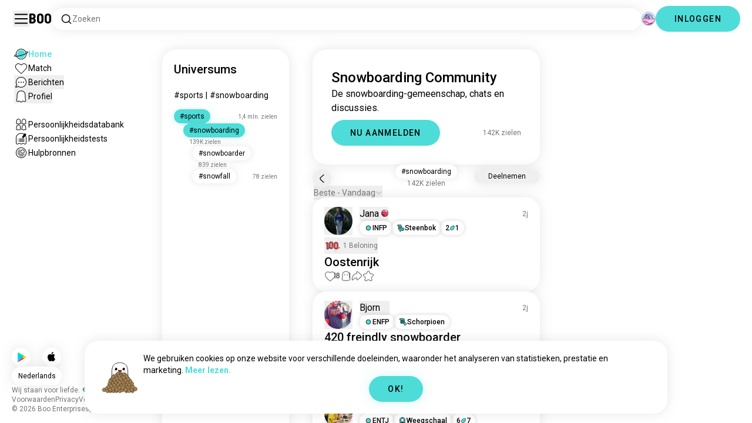

--- FILE ---
content_type: text/html; charset=utf-8
request_url: https://boo.world/nl/u/snowboarding
body_size: 122429
content:
<!DOCTYPE html><html lang="nl"><head><meta charSet="utf-8"/><meta name="viewport" content="width=device-width"/><link rel="preload" href="/rive/ghost.riv" as="fetch" crossorigin="anonymous"/><meta itemProp="name"/><meta itemProp="description"/><meta itemProp="url" content="https://boo.world/u/snowboarding"/><meta name="facebook-domain-verification" content="tj6c47zvdbnh8ag8rccetmmoa4pjk4"/><meta name="naver-site-verification" content="b8c6f9a67f92e9196c14e688fb881c0598e670fb"/><title>Snowboarding Gemeenschap | Boo Snowboarding Universum</title><meta name="robots" content="index,follow"/><meta name="description" content="Een Boo-gemeenschap waar je andere Snowboarding-enthousiastelingen kunt ontmoeten."/><link rel="alternate" hrefLang="en" href="https://boo.world/u/snowboarding"/><link rel="alternate" hrefLang="af" href="https://boo.world/af/u/snowboarding"/><link rel="alternate" hrefLang="sq" href="https://boo.world/sq/u/snowboarding"/><link rel="alternate" hrefLang="ar" href="https://boo.world/ar/u/snowboarding"/><link rel="alternate" hrefLang="hy" href="https://boo.world/hy/u/snowboarding"/><link rel="alternate" hrefLang="as" href="https://boo.world/as/u/snowboarding"/><link rel="alternate" hrefLang="az" href="https://boo.world/az/u/snowboarding"/><link rel="alternate" hrefLang="eu" href="https://boo.world/eu/u/snowboarding"/><link rel="alternate" hrefLang="be" href="https://boo.world/be/u/snowboarding"/><link rel="alternate" hrefLang="bn" href="https://boo.world/bn/u/snowboarding"/><link rel="alternate" hrefLang="bs" href="https://boo.world/bs/u/snowboarding"/><link rel="alternate" hrefLang="bg" href="https://boo.world/bg/u/snowboarding"/><link rel="alternate" hrefLang="my" href="https://boo.world/my/u/snowboarding"/><link rel="alternate" hrefLang="ca" href="https://boo.world/ca/u/snowboarding"/><link rel="alternate" hrefLang="ceb" href="https://boo.world/ceb/u/snowboarding"/><link rel="alternate" hrefLang="ny" href="https://boo.world/ny/u/snowboarding"/><link rel="alternate" hrefLang="zh-CN" href="https://boo.world/zh-Hans/u/snowboarding"/><link rel="alternate" hrefLang="zh-TW" href="https://boo.world/zh-Hant/u/snowboarding"/><link rel="alternate" hrefLang="co" href="https://boo.world/co/u/snowboarding"/><link rel="alternate" hrefLang="hr" href="https://boo.world/hr/u/snowboarding"/><link rel="alternate" hrefLang="cs" href="https://boo.world/cs/u/snowboarding"/><link rel="alternate" hrefLang="da" href="https://boo.world/da/u/snowboarding"/><link rel="alternate" hrefLang="nl" href="https://boo.world/nl/u/snowboarding"/><link rel="alternate" hrefLang="et" href="https://boo.world/et/u/snowboarding"/><link rel="alternate" hrefLang="fi" href="https://boo.world/fi/u/snowboarding"/><link rel="alternate" hrefLang="tl" href="https://boo.world/fil/u/snowboarding"/><link rel="alternate" hrefLang="fr" href="https://boo.world/fr/u/snowboarding"/><link rel="alternate" hrefLang="fy" href="https://boo.world/fy/u/snowboarding"/><link rel="alternate" hrefLang="gl" href="https://boo.world/gl/u/snowboarding"/><link rel="alternate" hrefLang="ka" href="https://boo.world/ka/u/snowboarding"/><link rel="alternate" hrefLang="de" href="https://boo.world/de/u/snowboarding"/><link rel="alternate" hrefLang="el" href="https://boo.world/el/u/snowboarding"/><link rel="alternate" hrefLang="gu" href="https://boo.world/gu/u/snowboarding"/><link rel="alternate" hrefLang="ht" href="https://boo.world/ht/u/snowboarding"/><link rel="alternate" hrefLang="ha" href="https://boo.world/ha/u/snowboarding"/><link rel="alternate" hrefLang="he" href="https://boo.world/he/u/snowboarding"/><link rel="alternate" hrefLang="hi" href="https://boo.world/hi/u/snowboarding"/><link rel="alternate" hrefLang="hmn" href="https://boo.world/hmn/u/snowboarding"/><link rel="alternate" hrefLang="hu" href="https://boo.world/hu/u/snowboarding"/><link rel="alternate" hrefLang="is" href="https://boo.world/is/u/snowboarding"/><link rel="alternate" hrefLang="ig" href="https://boo.world/ig/u/snowboarding"/><link rel="alternate" hrefLang="id" href="https://boo.world/id/u/snowboarding"/><link rel="alternate" hrefLang="ga" href="https://boo.world/ga/u/snowboarding"/><link rel="alternate" hrefLang="it" href="https://boo.world/it/u/snowboarding"/><link rel="alternate" hrefLang="ja" href="https://boo.world/ja/u/snowboarding"/><link rel="alternate" hrefLang="jv" href="https://boo.world/jv/u/snowboarding"/><link rel="alternate" hrefLang="kn" href="https://boo.world/kn/u/snowboarding"/><link rel="alternate" hrefLang="kk" href="https://boo.world/kk/u/snowboarding"/><link rel="alternate" hrefLang="km" href="https://boo.world/km/u/snowboarding"/><link rel="alternate" hrefLang="rw" href="https://boo.world/rw/u/snowboarding"/><link rel="alternate" hrefLang="ko" href="https://boo.world/ko/u/snowboarding"/><link rel="alternate" hrefLang="ku" href="https://boo.world/ku/u/snowboarding"/><link rel="alternate" hrefLang="ky" href="https://boo.world/ky/u/snowboarding"/><link rel="alternate" hrefLang="lv" href="https://boo.world/lv/u/snowboarding"/><link rel="alternate" hrefLang="lt" href="https://boo.world/lt/u/snowboarding"/><link rel="alternate" hrefLang="lb" href="https://boo.world/lb/u/snowboarding"/><link rel="alternate" hrefLang="mk" href="https://boo.world/mk/u/snowboarding"/><link rel="alternate" hrefLang="mg" href="https://boo.world/mg/u/snowboarding"/><link rel="alternate" hrefLang="ms" href="https://boo.world/ms/u/snowboarding"/><link rel="alternate" hrefLang="ml" href="https://boo.world/ml/u/snowboarding"/><link rel="alternate" hrefLang="mt" href="https://boo.world/mt/u/snowboarding"/><link rel="alternate" hrefLang="mi" href="https://boo.world/mi/u/snowboarding"/><link rel="alternate" hrefLang="mr" href="https://boo.world/mr/u/snowboarding"/><link rel="alternate" hrefLang="mn" href="https://boo.world/mn/u/snowboarding"/><link rel="alternate" hrefLang="ne" href="https://boo.world/ne/u/snowboarding"/><link rel="alternate" hrefLang="no" href="https://boo.world/no/u/snowboarding"/><link rel="alternate" hrefLang="or" href="https://boo.world/or/u/snowboarding"/><link rel="alternate" hrefLang="ps" href="https://boo.world/ps/u/snowboarding"/><link rel="alternate" hrefLang="fa" href="https://boo.world/fa/u/snowboarding"/><link rel="alternate" hrefLang="pl" href="https://boo.world/pl/u/snowboarding"/><link rel="alternate" hrefLang="pt" href="https://boo.world/pt/u/snowboarding"/><link rel="alternate" hrefLang="pa" href="https://boo.world/pa/u/snowboarding"/><link rel="alternate" hrefLang="ro" href="https://boo.world/ro/u/snowboarding"/><link rel="alternate" hrefLang="ru" href="https://boo.world/ru/u/snowboarding"/><link rel="alternate" hrefLang="sm" href="https://boo.world/sm/u/snowboarding"/><link rel="alternate" hrefLang="st" href="https://boo.world/st/u/snowboarding"/><link rel="alternate" hrefLang="sr" href="https://boo.world/sr/u/snowboarding"/><link rel="alternate" hrefLang="sn" href="https://boo.world/sn/u/snowboarding"/><link rel="alternate" hrefLang="sd" href="https://boo.world/sd/u/snowboarding"/><link rel="alternate" hrefLang="si" href="https://boo.world/si/u/snowboarding"/><link rel="alternate" hrefLang="sk" href="https://boo.world/sk/u/snowboarding"/><link rel="alternate" hrefLang="sl" href="https://boo.world/sl/u/snowboarding"/><link rel="alternate" hrefLang="so" href="https://boo.world/so/u/snowboarding"/><link rel="alternate" hrefLang="es" href="https://boo.world/es/u/snowboarding"/><link rel="alternate" hrefLang="su" href="https://boo.world/su/u/snowboarding"/><link rel="alternate" hrefLang="sw" href="https://boo.world/sw/u/snowboarding"/><link rel="alternate" hrefLang="sv" href="https://boo.world/sv/u/snowboarding"/><link rel="alternate" hrefLang="tg" href="https://boo.world/tg/u/snowboarding"/><link rel="alternate" hrefLang="ta" href="https://boo.world/ta/u/snowboarding"/><link rel="alternate" hrefLang="tt" href="https://boo.world/tt/u/snowboarding"/><link rel="alternate" hrefLang="te" href="https://boo.world/te/u/snowboarding"/><link rel="alternate" hrefLang="th" href="https://boo.world/th/u/snowboarding"/><link rel="alternate" hrefLang="tr" href="https://boo.world/tr/u/snowboarding"/><link rel="alternate" hrefLang="tk" href="https://boo.world/tk/u/snowboarding"/><link rel="alternate" hrefLang="uk" href="https://boo.world/uk/u/snowboarding"/><link rel="alternate" hrefLang="ur" href="https://boo.world/ur/u/snowboarding"/><link rel="alternate" hrefLang="ug" href="https://boo.world/ug/u/snowboarding"/><link rel="alternate" hrefLang="uz" href="https://boo.world/uz/u/snowboarding"/><link rel="alternate" hrefLang="vi" href="https://boo.world/vi/u/snowboarding"/><link rel="alternate" hrefLang="cy" href="https://boo.world/cy/u/snowboarding"/><link rel="alternate" hrefLang="xh" href="https://boo.world/xh/u/snowboarding"/><link rel="alternate" hrefLang="yi" href="https://boo.world/yi/u/snowboarding"/><link rel="alternate" hrefLang="yo" href="https://boo.world/yo/u/snowboarding"/><link rel="alternate" hrefLang="zu" href="https://boo.world/zu/u/snowboarding"/><meta name="twitter:card" content="summary"/><meta property="og:title" content="Snowboarding Gemeenschap | Boo Snowboarding Universum"/><meta property="og:description" content="Een Boo-gemeenschap waar je andere Snowboarding-enthousiastelingen kunt ontmoeten."/><meta property="og:url" content="https://boo.world/nl/u/snowboarding"/><meta property="og:type" content="website"/><meta property="og:image" content="https://boo.world/boo_logo.png"/><meta property="og:site_name" content="Boo"/><link rel="canonical" href="https://boo.world/nl/u/snowboarding"/><meta http-equiv="x-ua-compatible" content="IE=edge; chrome=1"/><link rel="preconnect" href="https://images.prod.boo.dating"/><link rel="preconnect" href="https://firebase.googleapis.com"/><link rel="preconnect" href="https://api.prod.boo.dating"/><link rel="icon" href="/icon.png"/><script type="application/ld+json">{"@context":"https://schema.org","@type":"BreadcrumbList","itemListElement":[{"@type":"ListItem","position":1,"item":"https://boo.world/nl","name":"Universums"},{"@type":"ListItem","position":2,"item":"https://boo.world/nl/u/sports","name":"Sports"},{"@type":"ListItem","position":3,"item":"https://boo.world/nl/u/snowboarding","name":"Snowboarding"}]}</script><script type="application/ld+json">{"@context":"https://schema.org","@type":"ItemList","itemListElement":[{"@type":"ListItem","position":"1","url":"https://boo.world/u/snowboarding/NCM4oX/oostenrijk"},{"@type":"ListItem","position":"2","url":"https://boo.world/u/snowboarding/YL5swd/420-freindly-snowboarder"},{"@type":"ListItem","position":"3","url":"https://boo.world/u/snowboarding/rvUhyc/throwback-naar-de-wintertijd"}]}</script><link rel="preload" href="https://images.prod.boo.dating/cigsVKLUc9fkCi6dQpPO1MHnGQy2/1754739053900953e327f358d21d6e7e224092b067b66.jpg/xs.webp" as="image" fetchpriority="high"/><link rel="preload" href="https://images.prod.boo.dating/questions/659bedf503db0dd8252550c2/17047178172394b83fb69fba0a40d9a60d623a55f4cc0.jpg/xl.webp" as="image" fetchpriority="high"/><link rel="preload" href="https://images.prod.boo.dating/lXjWmVSs6AamcJeyyslrWb9E7bJ3/16976395827480093b62b33af26e99543d8c7184728fb.jpg/xs.webp" as="image" fetchpriority="high"/><meta name="next-head-count" content="133"/><link rel="preload" href="/_next/static/media/47cbc4e2adbc5db9-s.p.woff2" as="font" type="font/woff2" crossorigin="anonymous" data-next-font="size-adjust"/><link rel="preload" href="/_next/static/media/fc6b63228560184b-s.p.otf" as="font" type="font/otf" crossorigin="anonymous" data-next-font="size-adjust"/><link rel="preload" href="/_next/static/css/657318f347fc63cd.css" as="style"/><link rel="stylesheet" href="/_next/static/css/657318f347fc63cd.css" data-n-g=""/><link rel="preload" href="/_next/static/css/290e4d30695bdc8b.css" as="style"/><link rel="stylesheet" href="/_next/static/css/290e4d30695bdc8b.css" data-n-p=""/><noscript data-n-css=""></noscript><script defer="" nomodule="" src="/_next/static/chunks/polyfills-c67a75d1b6f99dc8.js"></script><script src="/_next/static/chunks/webpack-b5ed66d1a14abbfd.js" defer=""></script><script src="/_next/static/chunks/framework-ca706bf673a13738.js" defer=""></script><script src="/_next/static/chunks/main-f06a5c9ec2ff76ad.js" defer=""></script><script src="/_next/static/chunks/pages/_app-94a3e3fc5f85f17a.js" defer=""></script><script src="/_next/static/chunks/5c0b189e-42a343836465e8f3.js" defer=""></script><script src="/_next/static/chunks/1664-d6695647d74e7640.js" defer=""></script><script src="/_next/static/chunks/2033-aa64a5c128bb71d6.js" defer=""></script><script src="/_next/static/chunks/539-ce4528b0c08c7bd1.js" defer=""></script><script src="/_next/static/chunks/2180-c6ca5f8eb92ddd98.js" defer=""></script><script src="/_next/static/chunks/8190-cca5ac177f067bd6.js" defer=""></script><script src="/_next/static/chunks/3053-2353c6ac1a75c616.js" defer=""></script><script src="/_next/static/chunks/3067-8d0251b5b0f288b9.js" defer=""></script><script src="/_next/static/chunks/7908-90219b2449feaf68.js" defer=""></script><script src="/_next/static/chunks/8834-792a164789184298.js" defer=""></script><script src="/_next/static/chunks/9754-d42ce35b45dc6a9b.js" defer=""></script><script src="/_next/static/chunks/pages/u/%5BinterestName%5D-2c526d31fa922c6d.js" defer=""></script><script src="/_next/static/9df484bc27566fe8dbf4030e721be84cd416f52e/_buildManifest.js" defer=""></script><script src="/_next/static/9df484bc27566fe8dbf4030e721be84cd416f52e/_ssgManifest.js" defer=""></script></head><body><div id="__next"><div dir="ltr" class="__className_0cb770 __variable_2b0888"><a id="skip-to-content" href="#main-content" class="skip-link">Spring naar hoofdinhoud</a><div id="_rht_toaster" style="position:fixed;z-index:9999;top:16px;left:16px;right:16px;bottom:16px;pointer-events:none;padding:0;inset:0"></div><div class="relative h-screen overflow-hidden"><div class="absolute top-1/2 left-1/2 -translate-x-1/2 -translate-y-1/2 pointer-events-none z-50"><div class="relative w-[2.125rem] h-[2.125rem]"><div class="absolute top-1/2 left-1/2 -translate-x-1/2 -translate-y-1/2 duration-500 w-[2.125rem] h-[2.125rem] opacity-0"><div class="inline-block animate-spin border-[6px] rounded-full border-black w-[2.125rem] h-[2.125rem] border-r-transparent" role="status"></div></div><div class="absolute top-1/2 left-1/2 -translate-x-1/2 -translate-y-1/2 duration-500 w-8 h-8 opacity-0"><div class="inline-block animate-spin border-4 rounded-full border-accent w-8 h-8 border-r-transparent" role="status"></div></div></div></div><div class="fixed h-16 top-0 left-0 w-full py-5 flex items-center pe-5 ps-[1.375rem] z-30 gap-x-3 bg-primary"><button aria-label="Schakel Zijbalk In/Uit" id="hamburger" class="h-7 w-7 cursor-pointer hover:scale-105 active:scale-99 duration-500 min-w-[28px]"><svg aria-hidden="true" xmlns="http://www.w3.org/2000/svg" viewBox="0 0 30 30"><path stroke="rgb(var(--primary-color-dark))" stroke-linecap="round" stroke-miterlimit="10" stroke-width="2" d="M4 7h22M4 15h22M4 23h22" class="transition duration-500"></path></svg></button><a id="booLogo" aria-label="Home" href="/nl"><p class="font-budokan text-2xl hover:scale-105 active:scale-99 duration-500">Boo</p></a><div class="relative flex-grow" data-headlessui-state=""><button class="flex items-center gap-x-2 bg-primary shadow px-3.5 py-2 rounded-3xl cursor-text w-full text-left" aria-label="Zoeken naar Interesses" id="searchInterests" type="button" aria-haspopup="menu" aria-expanded="false" data-headlessui-state=""><div class="min-w-[14px]"><svg aria-hidden="true" xmlns="http://www.w3.org/2000/svg" width="20" height="21" fill="none" class="duration-500 stroke-primary-dark "><path stroke-linecap="round" stroke-linejoin="round" stroke-width="1.5" d="m17.5 17.941-3.625-3.625m1.958-4.708a6.667 6.667 0 1 1-13.333 0 6.667 6.667 0 0 1 13.333 0Z"></path></svg></div><span class="text-sm text-gray">Zoeken</span></button></div><div class="relative h-6 w-6" data-headlessui-state=""><button aria-label="Dimensies" class="absolute h-6 w-6 false md:-translate-x-0 transition-transform cursor-pointer hover:scale-105 active:scale-99 duration-700 ease-in-out z-40 rounded-full false focus:outline-none focus-visible:outline-none" id="headlessui-menu-button-:R7faam:" type="button" aria-haspopup="menu" aria-expanded="false" data-headlessui-state=""><div class="" style="width:100%;height:100%"><canvas style="vertical-align:top;width:0;height:0"></canvas></div></button></div><div class="hidden md:block"><div class="hidden sm:block"><button class=" bg-accent shadow shadow-accent-light animated-shadow px-8 py-3 rounded-full text-center w-fit undefined cursor-pointer hover:scale-103 active:scale-99 duration-500 text-sm font-medium undefined text-black tracking-widest">INLOGGEN</button></div></div></div><nav class="fixed overflow-y-scroll top-16 left-0 bottom-0 w-64 transition-all duration-500 ease-in-out bg-primary lg:shadow-none transform py-4 flex flex-col justify-between ps-5 -translate-x-full lg:translate-x-0 z-20 scrollbar-hide"><div class="flex flex-col gap-y-6 ps-1 false"><div class="sm:hidden"><button class=" bg-accent shadow shadow-accent-light animated-shadow px-8 py-3 rounded-full text-center w-fit undefined cursor-pointer hover:scale-103 active:scale-99 duration-500 text-sm font-medium undefined text-black tracking-widest">INLOGGEN</button></div><a href="/nl"><div class="flex items-center gap-x-4 hover:scale-103 active:scale-99 duration-500 w-fit"><div class="w-6 h-6 min-w-[1.5rem]"><svg aria-hidden="true" xmlns="http://www.w3.org/2000/svg" xml:space="preserve" viewBox="0 0 1000 1000"><circle cx="500.3" cy="504.1" r="290.8" fill="#4EDCD8"></circle><path fill="rgb(var(--primary-color-dark))" d="M500.8 881.8c-51 0-100.4-10-147-29.7-45-19-85.3-46.2-120-80.9s-61.9-75-80.9-120c-19.7-46.6-29.7-96-29.7-147s10-100.4 29.7-147c19-45 46.2-85.3 80.9-120s75-61.9 120-80.9c46.6-19.7 96-29.7 147-29.7s100.4 10 147 29.7c45 19 85.3 46.2 120 80.9s61.9 75 80.9 120c19.7 46.6 29.7 96 29.7 147s-10 100.4-29.7 147c-19 45-46.2 85.3-80.9 120s-75 61.9-120 80.9c-46.6 19.7-96 29.7-147 29.7zm0-715.1c-186.1 0-337.5 151.4-337.5 337.5s151.4 337.5 337.5 337.5 337.5-151.4 337.5-337.5-151.4-337.5-337.5-337.5z"></path><path fill="rgb(var(--primary-color-dark))" d="M98.1 685.1c-11.8 0-22.6-.5-32.2-1.4-13.8-1.4-55.8-5.5-64.4-35.1-8.6-29.6 24.8-55.5 35.8-64 22.6-17.6 56.1-37 99.6-57.9l17.3 36.1C64 606.2 45 630.3 41.2 637.2c6.9 3.8 35.8 14.1 135.3 2.6 93.8-10.8 215.2-36.9 341.8-73.4 127.1-36.7 244-79.5 329.2-120.5 89.6-43.1 108.4-67.1 112.3-73.9-6.9-3.8-35.6-14-134.2-2.7l-4.5-39.8c47.6-5.4 86-6.7 114.4-3.9 13.7 1.4 55.5 5.5 64 35s-24.6 55.3-35.5 63.8c-22.5 17.5-55.8 36.9-99 57.7-87.1 41.9-206.2 85.5-335.4 122.8-128.7 37.1-252.4 63.7-348.3 74.7-32 3.7-59.8 5.5-83.2 5.5z"></path></svg></div><div style="opacity:1"><p class="text-sm line-clamp-1 transition-opacity duration-500 ease-in-out opacity-100 text-accent font-medium">Home</p></div></div></a><a href="/nl/match"><div class="flex items-center gap-x-4 hover:scale-103 active:scale-99 duration-500 w-fit"><div class="w-6 h-6 min-w-[1.5rem]"><svg aria-hidden="true" xmlns="http://www.w3.org/2000/svg" xml:space="preserve" viewBox="0 0 1000 1000"><path fill="rgb(var(--primary-color-dark))" d="M500.7 896.6c-17.3 0-33.7-6.8-45.9-19L180.4 603.3C131.6 554.4 99.8 501.5 86 446.1c-12.5-50.3-9.3-100.7 9.3-145.8 16.3-39.4 43.6-72.8 79-96.4 36.1-24.2 78.8-37 123.4-37 49.6 0 123.9 15.8 203 88.4 78-71.6 151.6-87.1 200.7-87.1 44.8 0 87.6 12.9 123.9 37.3 35.5 23.8 63 57.4 79.4 97 18.6 44.9 21.9 95 9.6 145-13.6 55-45 107.5-93.4 155.8L546.6 877.6c-12.3 12.2-28.6 19-45.9 19zM297.7 207c-73.1 0-138 42.7-165.4 108.7-33.5 81-5 177.9 76.4 259.3L483 849.3c4.7 4.7 11 7.3 17.6 7.3 6.7 0 12.9-2.6 17.6-7.3L792.6 575c80.4-80.4 108.5-176.6 75.1-257.2-27.6-66.5-92.9-109.6-166.3-109.6-63.9 0-128.4 30.8-186.6 88.9l-14.1 14.1-14.1-14.1C427.5 238.2 362.2 207 297.7 207z"></path><path fill="rgb(var(--primary-color))" d="M297.7 250.1c-28.7 0-56 8.1-78.9 23.4-22.2 14.9-39.3 35.8-49.6 60.6-12 29.1-14 62.2-5.6 95.8 10.3 41.1 34.9 81.5 73.4 119.9l249.4 249.4c7.9 7.9 20.6 7.9 28.5 0l249.4-249.4c37.9-37.9 62.2-77.7 72.3-118.4 8.2-33.3 6.2-66.2-5.8-95.2-10.4-25-27.7-46.2-50-61.2-23.1-15.5-50.5-23.7-79.3-23.7-34.1 0-87.1 11.5-146.6 66L500.8 367l-54.1-49.7c-60.7-55.6-114.5-67.2-149-67.2z"></path></svg></div><div style="opacity:1"><p class="text-sm line-clamp-1 transition-opacity duration-500 ease-in-out opacity-100 false">Match</p></div></div></a><button class="flex items-center gap-x-4 hover:scale-103 active:scale-99 duration-500 w-fit cursor-pointer"><div class="w-6 h-6 min-w-[1.5rem] relative"><svg aria-hidden="true" xmlns="http://www.w3.org/2000/svg" xml:space="preserve" viewBox="0 0 1000 1000"><circle cx="500.3" cy="499.1" r="290.8" fill="rgb(var(--primary-color))"></circle><path fill="rgb(var(--primary-color-dark))" d="M847.2 351.9c-19-44.8-46.1-85.1-80.7-119.6-34.6-34.6-74.8-61.7-119.7-80.7C600.5 132 551.2 122 500.3 122c-50.8 0-100.1 10-146.5 29.6-44.8 19-85.1 46.1-119.6 80.7-34.6 34.6-61.7 74.8-80.7 119.6-19.6 46.4-29.6 95.7-29.6 146.5s10 100.1 29.6 146.5c4.3 10.1 9 20 14.1 29.7 8.1 15.2 17.1 29.8 27.2 43.8 2.1-3.7 4.2-7.5 6.5-11.5 5.3-9.3 10.5-18.5 15.6-27.4-9.5-14.8-17.9-30.5-25-46.8-18-41.2-28-86.6-28-134.3 0-185.5 150.9-336.5 336.5-336.5 185.5 0 336.5 150.9 336.5 336.5 0 185.5-150.9 336.5-336.5 336.5-48 0-93.7-10.1-135.1-28.3-18.6-8.2-36.3-18-52.9-29.2-7.8 2.7-15.7 5.4-23.6 8.1-7.9 2.7-15.5 5.2-22.7 7.6 14.8 11.8 30.5 22.5 46.9 31.9 13.2 7.6 26.8 14.3 40.9 20.3 46.4 19.6 95.7 29.6 146.5 29.6s100.1-10 146.5-29.6c44.8-19 85.1-46.1 119.7-80.7s61.7-74.8 80.7-119.6c19.6-46.4 29.6-95.7 29.6-146.5-.1-50.9-10.1-100.2-29.7-146.6z"></path><path fill="rgb(var(--primary-color-dark))" d="M365.3 806.6c-16.3 5.9-34.1 12.2-52.4 18.4-5.5 1.9-11.1 3.8-16.7 5.7-45.1 15.2-82.5 26.7-111.2 34.1-29.4 7.6-47.8 10.4-60.2 10.4-9.1 0-15-1.5-19.8-3.8-7.2-3.5-12.3-9.4-14.6-16.7-3.5-11.4-1.6-27.2 18.9-70.6 11.3-23.9 27.6-55 48.6-92.3 3.3-5.8 6.5-11.5 9.8-17.3 8.4-14.7 16.6-28.9 24.3-41.9 7.1 16.3 15.5 32 25 46.8-5.1 8.9-10.4 18.1-15.6 27.4-2.2 3.9-4.4 7.8-6.5 11.5-34.3 61.4-49.3 93.6-55.7 110.3 18.1-3 54.6-11.6 127-35.6 7.2-2.4 14.8-4.9 22.7-7.6 8-2.7 15.9-5.4 23.6-8.1 16.5 11.3 34.2 21.1 52.8 29.3z"></path><circle fill="rgb(var(--primary-color-dark))" cx="337.5" cy="499.9" r="40.3"></circle><circle fill="rgb(var(--primary-color-dark))" cx="499.6" cy="499.5" r="40.3"></circle><circle fill="rgb(var(--primary-color-dark))" cx="661.6" cy="499.5" r="40.3"></circle></svg></div><div style="opacity:1"><p class="text-sm line-clamp-1 transition-opacity duration-500 ease-in-out opacity-100 false">Berichten</p></div></button><button class="flex items-center gap-x-4 cursor-pointer hover:scale-103 active:scale-99 duration-500 w-fit"><div class="w-6 h-6 min-w-[1.5rem]"><svg aria-hidden="true" xmlns="http://www.w3.org/2000/svg" xml:space="preserve" viewBox="0 0 1000 1000"><path fill="rgb(var(--primary-color))" d="M360.8 776.2c36.1 0 66.8 12.7 91.3 37.8 16.5 16.9 33.5 23.6 43.2 26.1 1.8.5 6.2.7 8.9-.1 8.5-2.7 28-10.4 43.3-26.1 24.5-25 55.2-37.7 91.2-37.7 38.8 0 73.5 15.3 96.5 25.5 2.2 1 8.4 3.7 10.9 4.7.2.1.3.1.5.1.9.2 2.1.5 3.3.8.5.1 1.1 0 1.7-.1 1.2-.3 2.2-1 3.1-1.8 8.9-8.2 10.1-10.8 9.6-25.7-.3-9.1-8.3-48.8-13.1-72.5-9.6-47.7-19.5-96.9-20.2-126.2-.4-15.1-.3-34.5-.2-57 .2-42.5.5-95.4-2.9-127.7-5.5-51.9-19.8-100.5-38.3-130-23.7-38-50.4-61.4-86.3-75.9-35.8-14.5-84.4-15.6-98.4-15.6h-10.4c-14 0-62.7 1.1-98.4 15.6-36 14.5-62.6 38-86.3 75.9-18.4 29.5-33.2 79.3-38.6 130-3.1 28.8-4.3 78.7-3.2 127.2v.6c0 8.7.1 16.8.2 24.6.1 12.3.2 22.9 0 32.2-.7 27.9-9.1 71.7-20 126.1-4.1 20.5-12.6 63-13 72.5-.5 14.8.7 17.5 9.7 25.7.9.8 2 1.5 3.1 1.8.6.2 1.2.3 1.7.2 1.2-.3 2.4-.6 3.4-.8.2 0 .3-.1.4-.1 2.5-1 8.7-3.7 10.9-4.7 22.8-10.1 57.5-25.4 96.4-25.4z"></path><path fill="rgb(var(--primary-color-dark))" d="M500.6 921h-.4c-2.3-.1-56.3-2.5-104.3-51.6-9.2-9.4-20-13.7-34.1-13.7-22 0-46.4 10.8-64.2 18.6-9.3 4.1-16.7 7.4-23.2 9-10.2 2.5-19.5 4.6-29.6 4.6-18.3 0-34.3-7.1-51.8-22.9-27.9-25.3-38.2-50.2-36.8-88.8.6-15.6 7.1-47.9 14.6-85.4 8.5-42.2 18.1-90.1 18.7-112.5.4-13.9.2-33.7.1-54.6-.3-44.5-.6-99.8 3.3-136.5 3.2-30.4 14.6-107.3 50-163.9 32.8-52.5 72.3-86.7 124.2-107.7 47.8-19.3 105.7-21.4 128.3-21.4 2.6 0 4.4 0 5.3.1h5.1c22.7 0 80.6 2.1 128.4 21.4 51.9 21 91.4 55.2 124.2 107.7 35.4 56.7 46.8 133.5 50 163.9 3.9 36.7 3.6 92 3.3 136.5-.1 20.9-.2 40.6.1 54.5.6 22.3 10.2 70.2 18.7 112.5 7.5 37.5 14 69.8 14.6 85.4 1.4 38.6-8.9 63.5-36.8 88.8-17.5 15.9-33.4 22.9-51.7 22.9-10 0-19.3-2.1-29.5-4.6-6.5-1.6-13.9-4.9-23.3-9-17.8-7.9-42.2-18.7-64.1-18.7-14.1 0-24.9 4.4-34.1 13.7-49 50.1-99.1 51.7-104.7 51.7h-.3zM361.8 815.6c24.9 0 46 8.7 62.7 25.7 34.6 35.4 71.9 39.2 76.8 39.6 4.2-.2 39.8-2.8 75.8-39.7 16.7-17.1 37.8-25.7 62.6-25.7 30.4 0 60.4 13.3 80.3 22.1 6.7 3 13.6 6 16.7 6.8 7.6 1.9 14.4 3.4 19.9 3.4 5.7 0 12.7-1.5 24.8-12.5 18.9-17.2 24.7-31.2 23.7-57.7-.4-12.3-7.2-46.2-13.8-79-9.2-46-18.8-93.5-19.4-119.3-.4-14.5-.3-33.6-.1-55.8.2-43.5.5-97.6-3.1-132.1-6.1-57.6-22.6-112.5-44.2-147-28.5-45.6-61-73.9-105.3-91.8-42.5-17.2-97.5-18.5-113.4-18.5h-10.3c-15.9 0-70.9 1.3-113.3 18.5-44.3 17.9-76.7 46.2-105.3 91.8-21.5 34.4-38 89.4-44.2 147-3.7 34.4-3.4 88.6-3.1 132 .1 22.2.2 41.3-.1 55.8-.7 25.8-10.2 73.3-19.4 119.3-6.6 32.8-13.4 66.6-13.8 79-1 26.5 4.8 40.5 23.8 57.7 12.1 11 19.1 12.6 24.9 12.6 5.5 0 12.3-1.6 19.9-3.5 3.1-.8 10-3.8 16.7-6.8 19.7-8.6 49.8-21.9 80.2-21.9z"></path></svg></div><div style="opacity:1"><p class="text-sm line-clamp-1 transition-opacity duration-500 ease-in-out opacity-100 false">Profiel</p></div></button><a href="/nl/database"><div class="flex items-center gap-x-4 mt-6 hover:scale-103 active:scale-99 duration-500 w-fit"><div class="w-6 h-6 min-w-[1.5rem]"><svg aria-hidden="true" xmlns="http://www.w3.org/2000/svg" xml:space="preserve" viewBox="0 0 1000 1000"><path fill="rgb(var(--primary-color-dark))" d="M309.7 486.8H308.4c-5.3 0-15.9-.8-27-6.4-4.9-2.4-9.2-5.6-15.9-10.6-7.4-5.5-10.7-7.8-12.3-8.7-3.5-1-7.2-2-9.5-2h-.2c-12 5.8-26.2 11.9-41.6 11.9-12.5 0-24-4-33.3-11.5-16.6-13.5-31.3-30.9-25.7-67.3 1.7-11.2 4.3-24.8 6.9-38 2.4-12.3 4.6-23.9 5.6-30.8 1.7-12.5 1.7-15.3 1.4-37.5V283c-.4-32.3.3-69.2 13.2-98.9 15.6-36 36.9-60.5 65.3-74.9 28-14.1 63-15.2 73-15.2h1.4c10 0 45 1.1 72.9 15.2 28.7 14.5 49.4 38.3 65.2 74.9 12.8 29.7 13.5 66.7 13.2 98.9v2.5c-.3 22.4-.3 25.3 1.4 37.9 1 6.9 3.2 18.5 5.6 30.8 2.6 13.2 5.2 26.9 6.9 38.1 5.5 36.4-9.1 53.9-25.7 67.3-9.4 7.6-20.9 11.5-33.3 11.5-15.5 0-29.6-6.1-41.6-11.9h-.2c-2.3 0-6 1-9.5 2-1.5.9-4.9 3.2-12.2 8.6-6.7 5-11 8.2-15.9 10.6-11.1 5.5-21.6 6.4-26.8 6.4zm-.7-40h.6c1.4 0 5.1-.2 9-2.2 1.9-1 6-4 9.8-6.9 12.7-9.5 18-12.8 23-14.4l.7-.2c6-1.8 13.5-4 21.9-4 6.2 0 12 1.3 17.2 3.8 8.5 4.1 17.4 8.1 24.6 8.1 4.4 0 6.8-1.5 8.2-2.6 8.8-7.1 14.2-11.5 11.3-30.2-1.6-10.4-4.1-23.6-6.6-36.4-2.5-12.8-4.8-25-5.9-32.9-2.1-15.6-2.1-21-1.8-43.8v-2.5c.3-28.2-.1-60.1-9.9-82.6-11.9-27.5-26.7-45-46.6-55.1-21-10.6-51.4-10.9-54.8-10.9h-1.4c-3.4 0-34 .3-55 10.9-19.7 10-35 28-46.7 55.1-9.8 22.6-10.2 54.5-9.9 82.6v2.9c.3 22.6.3 28-1.8 43.4-1.1 8-3.5 20.1-5.9 32.9-2.5 12.9-5.1 26.1-6.6 36.5-2.8 18.8 2.5 23.1 11.3 30.3 1.4 1.1 3.8 2.6 8.2 2.6 7.2 0 16.1-4 24.6-8.1 5.2-2.5 11-3.8 17.2-3.8 8.4 0 15.9 2.2 21.9 4l.7.2c5 1.6 10.4 5 23.1 14.5 3.9 2.9 7.9 5.9 9.8 6.9 3.9 1.9 7.7 2.2 9.1 2.2l.7-.3z"></path><path fill="rgb(var(--primary-color))" d="M243.8 376.1c14.2 0 25.7 3.4 33.3 5.6l1.3.4c9.1 2.9 17 7.6 25.9 13.9 2.8 2 6.6 2 9.4 0 8.9-6.3 16.8-11 25.8-13.9l1.3-.4c7.6-2.3 19.1-5.7 33.3-5.7 2.3 0 4.5.1 6.7.3 5.4.4 9.8-4.3 8.7-9.6 0-.1 0-.2-.1-.3-2.6-13.4-5.1-26.1-6.3-35.2-2.5-18.5-2.5-25.7-2.2-49.7V279c.2-17.4.6-49.7-6.6-66.3-8-18.4-16.8-29.6-27.9-35.2-9-4.5-26.8-6.6-36.7-6.6h-1.6c-9.9 0-27.8 2.1-36.8 6.6-11 5.6-20.2 17.1-28 35.2-7.2 16.6-6.8 48.9-6.6 66.3v3c.3 23.8.3 30.9-2.2 49.3-1.3 9.1-3.7 21.7-6.3 35.1v.1c0 .1 0 .2-.1.4-1 5.3 3.3 10.1 8.7 9.6 2.4-.3 4.7-.4 7-.4zM625.2 376.1c14.2 0 25.7 3.4 33.3 5.6l1.3.4c9.1 2.9 17 7.6 25.9 13.9 2.8 2 6.6 2 9.4 0 8.9-6.3 16.8-11 25.8-13.9l1.3-.4c7.6-2.3 19.1-5.7 33.3-5.7 2.3 0 4.5.1 6.7.3 5.4.4 9.8-4.3 8.7-9.6 0-.1 0-.2-.1-.3-2.6-13.4-5.1-26.1-6.3-35.2-2.5-18.5-2.5-25.7-2.2-49.7V279c.2-17.4.6-49.7-6.6-66.3-8-18.4-16.8-29.6-27.9-35.2-9-4.5-26.8-6.6-36.7-6.6h-1.6c-9.9 0-27.8 2.1-36.8 6.6-11 5.6-20.2 17.1-28 35.2-7.2 16.6-6.8 48.9-6.6 66.3v3c.3 23.8.3 30.9-2.2 49.3-1.3 9.1-3.7 21.7-6.3 35.1v.1c0 .1 0 .2-.1.4-1 5.3 3.3 10.1 8.7 9.6 2.5-.3 4.7-.4 7-.4zM243.8 802.3c14.2 0 25.7 3.4 33.3 5.6l1.3.4c9.1 2.9 17 7.6 25.9 13.9 2.8 2 6.6 2 9.4 0 8.9-6.3 16.8-11 25.8-13.9l1.3-.4c7.6-2.3 19.1-5.7 33.3-5.7 2.3 0 4.5.1 6.7.3 5.4.4 9.8-4.3 8.7-9.6 0-.1 0-.2-.1-.3-2.6-13.4-5.1-26.1-6.3-35.2-2.5-18.5-2.5-25.7-2.2-49.7v-2.5c.2-17.4.6-49.7-6.6-66.3-8-18.4-16.8-29.6-27.9-35.2-9-4.5-26.8-6.6-36.7-6.6h-1.6c-9.9 0-27.8 2.1-36.8 6.6-11 5.6-20.2 17.1-28 35.2-7.2 16.6-6.8 48.9-6.6 66.3v3c.3 23.8.3 30.9-2.2 49.3-1.3 9.1-3.7 21.7-6.3 35.1v.1c0 .1 0 .2-.1.4-1 5.3 3.3 10.1 8.7 9.6 2.4-.3 4.7-.4 7-.4zM625.2 802.3c14.2 0 25.7 3.4 33.3 5.6l1.3.4c9.1 2.9 17 7.6 25.9 13.9 2.8 2 6.6 2 9.4 0 8.9-6.3 16.8-11 25.8-13.9l1.3-.4c7.6-2.3 19.1-5.7 33.3-5.7 2.3 0 4.5.1 6.7.3 5.4.4 9.8-4.3 8.7-9.6 0-.1 0-.2-.1-.3-2.6-13.4-5.1-26.1-6.3-35.2-2.5-18.5-2.5-25.7-2.2-49.7v-2.5c.2-17.4.6-49.7-6.6-66.3-8-18.4-16.8-29.6-27.9-35.2-9-4.5-26.8-6.6-36.7-6.6h-1.6c-9.9 0-27.8 2.1-36.8 6.6-11 5.6-20.2 17.1-28 35.2-7.2 16.6-6.8 48.9-6.6 66.3v3c.3 23.8.3 30.9-2.2 49.3-1.3 9.1-3.7 21.7-6.3 35.1v.1c0 .1 0 .2-.1.4-1 5.3 3.3 10.1 8.7 9.6 2.5-.3 4.7-.4 7-.4z"></path><path fill="rgb(var(--primary-color-dark))" d="M691.1 486.8h-.6c-5 .1-16-.6-27.6-6.4-4.9-2.4-9.2-5.6-15.9-10.6-7.4-5.5-10.7-7.8-12.3-8.7-3.4-1-7.1-2-9.5-2h-.2c-12 5.8-26.1 11.9-41.6 11.9-12.5 0-24-4-33.3-11.5-16.6-13.5-31.3-30.9-25.7-67.4 1.7-11.2 4.4-24.9 6.9-38.1 2.4-12.3 4.6-23.9 5.6-30.8 1.7-12.5 1.7-15.4 1.4-37.5v-2.9c-.4-32.2.3-69.2 13.2-98.9 15.6-36 36.9-60.5 65.3-74.9 28-14.1 63-15.2 73-15.2h1.4c10 0 45 1.1 72.9 15.2 28.7 14.5 49.4 38.3 65.2 74.9 12.8 29.7 13.5 66.7 13.2 98.9v2.5c-.3 22.4-.3 25.3 1.4 37.9.9 6.9 3.2 18.5 5.6 30.7v.1c2.6 13.2 5.2 26.8 6.9 38 5.5 36.4-9.1 53.9-25.7 67.3-9.4 7.6-20.9 11.5-33.4 11.5-15.5 0-29.6-6.1-41.6-11.9h-.2c-2.3 0-6 1-9.5 2-1.5.9-4.9 3.2-12.2 8.6-6.7 5-11 8.2-15.9 10.6-11 5.8-21.5 6.7-26.8 6.7zm-.6-40h.6c1.4 0 5.1-.2 9-2.2 1.9-1 6-4 9.8-6.9 12.7-9.5 18-12.8 23-14.4l.7-.2c6-1.8 13.5-4 21.9-4 6.2 0 12 1.3 17.2 3.8 8.5 4.1 17.4 8.1 24.6 8.1 3.4 0 5.9-.8 8.2-2.6 8.8-7.1 14.2-11.5 11.3-30.2-1.6-10.4-4.1-23.6-6.6-36.4l19.6-3.9-19.6 3.8c-2.5-12.8-4.8-24.9-5.9-32.9-2.1-15.5-2.1-21-1.8-43.8v-2.5c.3-28.2-.1-60.1-9.9-82.6-11.9-27.5-26.7-45-46.6-55.1-21-10.6-51.4-10.9-54.8-10.9h-1.4c-3.4 0-34 .3-55 10.9-19.7 10-35 28-46.7 55.1-9.8 22.6-10.2 54.5-9.9 82.6v2.9c.3 22.6.3 28-1.8 43.4-1.1 8-3.5 20.1-5.9 32.9-2.5 12.8-5.1 26.1-6.6 36.5-2.8 18.8 2.5 23.1 11.3 30.3 1.4 1.1 3.8 2.6 8.2 2.6 7.2 0 16.1-4 24.6-8.1 5.2-2.5 11-3.8 17.2-3.8 8.4 0 15.9 2.2 21.9 4l.7.2c5 1.6 10.4 5 23.1 14.4 3.9 2.9 7.9 5.9 9.8 6.9 3.9 2 7.7 2.2 9.1 2.2l.7-.1zM691.1 907c-.2 0-.4-.1-.7-.1h-.7c-5.3 0-15.9-.9-27-6.4-4.9-2.4-9.2-5.6-15.9-10.6-7.4-5.5-10.7-7.8-12.3-8.7-3.4-1-7.1-2.1-9.5-2.1h-.2c-12 5.8-26.2 11.9-41.6 11.9-12.5 0-24-4-33.3-11.5-16.6-13.5-31.3-30.9-25.7-67.4 1.7-11.2 4.4-24.9 6.9-38.1 2.4-12.3 4.6-23.9 5.6-30.8 1.7-12.5 1.7-15.4 1.4-37.5v-2.9c-.4-32.2.3-69.2 13.2-98.9 15.6-36 36.9-60.5 65.3-74.9 28-14.1 63-15.2 73-15.2h1.4c10 0 45 1.1 72.9 15.3 28.7 14.5 49.4 38.3 65.2 74.9 12.8 29.7 13.5 66.7 13.2 98.9v2.5c-.3 22.4-.3 25.3 1.4 37.9.9 6.9 3.2 18.5 5.6 30.7v.2c2.6 13.2 5.2 26.8 6.9 38 5.5 36.4-9.1 53.9-25.7 67.3-9.4 7.6-20.9 11.5-33.4 11.5-15.5 0-29.6-6.1-41.6-11.9h-.2c-2.3 0-6 1-9.5 2-1.5.9-4.9 3.2-12.2 8.6-6.7 5-11 8.3-15.9 10.7-10.8 5.7-21.3 6.6-26.6 6.6zm-65.9-67.9c8.4 0 15.9 2.2 21.9 4l.7.2c5 1.6 10.4 5 23.2 14.5 3.9 2.9 7.9 5.9 9.8 6.9 3.9 1.9 7.7 2.2 9.1 2.2H691.2c1.4 0 5.1-.2 9-2.2 1.9-1 6-4 9.9-6.9 12.7-9.5 18-12.8 23-14.4l.6-.2c6-1.8 13.5-4 21.9-4 6.2 0 12 1.3 17.2 3.8 8.5 4.1 17.4 8.1 24.6 8.1 3.4 0 5.9-.8 8.2-2.6 8.8-7.1 14.2-11.5 11.3-30.2-1.6-10.4-4.1-23.6-6.6-36.3v-.1c-2.5-12.9-4.8-25-5.9-33-2.1-15.5-2.1-21-1.8-43.8v-2.5c.3-28.2-.1-60.1-9.9-82.6-11.9-27.5-26.7-45-46.6-55.1-21-10.6-51.4-10.9-54.8-10.9h-1.5c-3.4 0-34 .3-55 10.9-19.7 10-35 28-46.7 55.1-9.8 22.6-10.2 54.5-9.9 82.6v2.9c.3 22.6.3 28-1.8 43.4-1.1 8-3.5 20.1-5.9 32.9-2.5 12.9-5.1 26.1-6.6 36.5-2.8 18.8 2.5 23.1 11.3 30.3 1.4 1.1 3.8 2.6 8.2 2.6 7.2 0 16.1-4 24.6-8.1 5.2-2.7 11-4 17.2-4zM309.7 907c-.2 0-.4-.1-.7-.1h-.7c-5.3 0-15.9-.9-27-6.4-4.9-2.4-9.2-5.6-15.9-10.6-7.4-5.5-10.7-7.8-12.3-8.7-3.4-1-7.1-2.1-9.5-2.1h-.2c-12 5.8-26.2 11.9-41.6 11.9-12.5 0-24-4-33.3-11.5-16.6-13.5-31.3-30.9-25.7-67.4 1.7-11.2 4.3-24.8 6.9-38 2.4-12.3 4.6-23.9 5.6-30.8 1.7-12.5 1.7-15.3 1.4-37.5v-2.9c-.4-32.3.3-69.2 13.2-98.9 15.6-36 36.9-60.5 65.3-74.9 28-14.1 63-15.2 73-15.2h1.4c10 0 45 1.1 72.9 15.3 28.7 14.5 49.4 38.3 65.2 74.9 12.8 29.7 13.5 66.7 13.2 98.9v2.5c-.3 22.4-.3 25.3 1.4 37.9 1 6.9 3.2 18.5 5.6 30.8 2.6 13.2 5.2 26.9 6.9 38.1 5.5 36.4-9.1 53.9-25.7 67.3-9.4 7.6-20.9 11.5-33.3 11.5-15.5 0-29.6-6.1-41.6-11.9h-.2c-2.3 0-6 1-9.5 2-1.5.9-4.9 3.2-12.2 8.6-6.7 5-11 8.3-15.9 10.7-10.9 5.6-21.4 6.5-26.7 6.5zm-65.9-67.9c8.4 0 15.9 2.2 21.9 4l.7.2c5 1.6 10.4 5 23.2 14.5 3.9 2.9 7.9 5.9 9.8 6.9 3.9 1.9 7.7 2.2 9.1 2.2H309.8c1.4 0 5.1-.2 9-2.2 1.9-1 6-4 9.8-6.9 12.7-9.5 18-12.8 23-14.4l.6-.2c6.1-1.8 13.5-4 21.9-4 6.2 0 12 1.3 17.2 3.8 8.5 4.1 17.4 8.1 24.6 8.1 4.4 0 6.8-1.5 8.2-2.6 8.8-7.1 14.2-11.5 11.3-30.2-1.6-10.4-4.1-23.6-6.6-36.4-2.5-12.8-4.8-25-5.9-32.9-2.1-15.6-2.1-21-1.8-43.8v-2.5c.3-28.2-.1-60.1-9.9-82.6-11.9-27.5-26.7-45-46.6-55.1-21-10.6-51.4-10.9-54.8-10.9h-1.5c-3.4 0-34 .3-55 10.9-19.7 10-35 28-46.7 55.1-9.8 22.6-10.2 54.5-9.9 82.6v2.9c.3 22.6.3 28-1.8 43.4-1.1 8-3.5 20.1-5.9 32.9-2.5 12.9-5.1 26.1-6.6 36.5-2.8 18.8 2.5 23.1 11.3 30.3 1.4 1.1 3.8 2.6 8.2 2.6 7.2 0 16.1-4 24.6-8.1 5.3-2.8 11.1-4.1 17.3-4.1z"></path></svg></div><div style="opacity:1"><p class="text-sm line-clamp-1 transition-opacity duration-500 ease-in-out opacity-100 false">Persoonlijkheidsdatabank</p></div></div></a><a href="/nl/16-personality-test"><div class="flex items-center gap-x-4 hover:scale-103 active:scale-99 duration-500 w-fit"><div class="w-6 h-6 min-w-[1.5rem]"><svg aria-hidden="true" xmlns="http://www.w3.org/2000/svg" xml:space="preserve" viewBox="0 0 1000 1000"><path fill="rgb(var(--primary-color))" d="M624.6 765.2c48.7 0 75.3 24 92.9 39.9 14.3 12.9 18.1 15.9 30.8 15.9 12.6 0 16.5-3 30.7-15.9l.2-.2c7-6.3 11.1-15.4 11.1-24.8V462c0-35.2-6.7-69.4-20-101.5-12.8-31-31.2-58.9-54.5-82.8s-50.4-42.6-80.6-55.7c-31.2-13.5-64.3-20.4-98.5-20.4h-73c-34.2 0-67.3 6.8-98.5 20.4-30.2 13.1-57.3 31.8-80.6 55.7-23.4 23.9-41.7 51.8-54.5 82.8-13.3 32.1-20 66.3-20 101.5v316.3c0 9.5 4 18.5 10.9 24.7l2.3 2c14.2 12.8 18.1 15.9 30.7 15.9 12.6 0 16.5-3 30.7-15.9 17.6-15.9 44.2-39.9 92.9-39.9s75.3 24 92.9 39.9c14.3 12.9 18.1 15.9 30.8 15.9 12.6 0 16.5-3 30.7-15.9 17.3-15.8 43.9-39.8 92.6-39.8z"></path><path fill="rgb(var(--primary-color-dark))" d="M766.1 907.2c-38.8 0-58.6-17.9-76-33.6-16.2-14.6-29-26.1-56.4-26.1-27.5 0-40.9 12.1-56.4 26.1-17.4 15.8-37.2 33.6-76 33.6s-58.5-17.9-76-33.6c-16.2-14.6-29-26.1-56.4-26.1s-40.2 11.5-56.4 26.1c-17.4 15.8-37.2 33.6-76 33.6s-58.6-17.9-76-33.6l-2.3-2.1c-20.9-18.9-33-45.9-33-74.2V458.5c0-46.2 8.8-91 26.3-133.3 16.9-40.8 41-77.5 71.8-109 30.8-31.6 66.8-56.4 106.8-73.7 41.5-18 85.6-27.1 131.1-27.1h78.2c45.4 0 89.5 9.1 131.1 27.1 40 17.3 76 42.1 106.8 73.7 30.8 31.5 54.9 68.2 71.8 109 17.5 42.2 26.3 87.1 26.3 133.3v340.7c0 28.2-12 55.3-33 74.3l-.3.2c-17.5 15.7-37.2 33.5-76 33.5zm-132.4-99.7c42.8 0 65.2 20.2 83.2 36.5 15 13.5 25.8 23.3 49.2 23.3 23.4 0 34.2-9.8 49.1-23.3l.3-.2a60.15 60.15 0 0 0 19.8-44.6V458.5c0-40.9-7.8-80.6-23.3-118-14.9-36.1-36.3-68.5-63.5-96.3-27.2-27.8-58.8-49.7-94.1-64.9-36.5-15.8-75.2-23.8-115.2-23.8H461c-39.9 0-78.7 8-115.2 23.8-35.2 15.3-66.9 37.1-94.1 64.9-27.2 27.8-48.5 60.2-63.5 96.3-15.4 37.4-23.3 77.1-23.3 118v338.8c0 17 7.2 33.2 19.8 44.5l2.3 2.1c15.5 14 25.8 23.3 49.2 23.3 23.4 0 33.6-9.3 49.2-23.3 18-16.2 40.4-36.4 83.2-36.4 42.8 0 65.2 20.2 83.2 36.5 15.5 14 25.8 23.3 49.2 23.3 23.4 0 34.2-9.8 49.2-23.3 17.3-15.5 40.6-36.5 83.5-36.5z"></path><path fill="rgb(var(--primary-color-dark))" d="M714.6 624H369c-9.6 0-17.5-9.6-17.5-21.5S359.3 581 369 581h345.6c9.6 0 17.5 9.6 17.5 21.5s-7.8 21.5-17.5 21.5zM714.6 538.1H369c-9.6 0-17.5-9.6-17.5-21.5s7.8-21.5 17.5-21.5h345.6c9.6 0 17.5 9.6 17.5 21.5 0 11.8-7.8 21.5-17.5 21.5zM714.6 710H369c-9.6 0-17.5-9.6-17.5-21.5S359.3 667 369 667h345.6c9.6 0 17.5 9.6 17.5 21.5s-7.8 21.5-17.5 21.5z"></path><circle fill="rgb(var(--primary-color-dark))" cx="282.8" cy="602.5" r="21.5"></circle><circle fill="rgb(var(--primary-color-dark))" cx="282.8" cy="688.5" r="21.5"></circle><circle fill="rgb(var(--primary-color-dark))" cx="282.8" cy="516.6" r="21.5"></circle><path fill="rgb(var(--primary-color-dark))" d="M865.2 213.2 710 425.4c-.7 1-2 1.5-2.9 2.3-1.7 1.9-4.3 3.1-7 4l-90.6 28.8c-11.4 3.6-23.8-5.4-23.8-17.4l.2-95c0-2.9.6-5.6 1.9-7.8.5-1.1 1-2.2 1.7-3.2l155.1-212c5.4-7.4 15-7.6 22.4-2.2l92.8 67.9c7.2 5.5 10.8 15.1 5.4 22.4z"></path></svg></div><div style="opacity:1"><p class="text-sm line-clamp-1 transition-opacity duration-500 ease-in-out false">Persoonlijkheidstests</p></div></div></a><a href="/nl/resources"><div class="flex items-center gap-x-4 hover:scale-103 active:scale-99 duration-500 w-fit"><div class="w-6 h-6 min-w-[1.5rem]"><svg aria-hidden="true" xmlns="http://www.w3.org/2000/svg" xml:space="preserve" viewBox="0 0 1000 1000"><circle cx="500" cy="500" r="298" fill="rgb(var(--primary-color))"></circle><path fill="rgb(var(--primary-color-dark))" d="M320.6 334h112.2c10.5 0 20.5-9.2 20-20s-8.8-20-20-20H320.6c-10.5 0-20.5 9.2-20 20s8.8 20 20 20zM259.6 438H422.8c10.5 0 20.5-9.2 20-20s-8.8-20-20-20H259.6c-10.5 0-20.5 9.2-20 20s8.8 20 20 20zM251.6 542h179.8c10.5 0 20.5-9.2 20-20s-8.8-20-20-20H251.6c-10.5 0-20.5 9.2-20 20s8.8 20 20 20zM287.1 646h390.5c18 0 36.1.5 54.1 0h.8c10.5 0 20.5-9.2 20-20s-8.8-20-20-20H342c-18 0-36.1-.5-54.1 0h-.8c-10.5 0-20.5 9.2-20 20s8.8 20 20 20zM378.7 750h262c10.5 0 20.5-9.2 20-20s-8.8-20-20-20h-262c-10.5 0-20.5 9.2-20 20s8.8 20 20 20zM622.4 510h-23.5c-9.1 0-18-.5-27-.8.5 0 4.8.8 1.2.1-.7-.1-1.3-.2-2-.4-1.8-.3-3.5-.7-5.3-1.2-3.7-.9-7.3-2-10.9-3.4-.1 0-2.3-.7-2.5-1 .6.9 3.6 1.6 1.1.4-1.6-.8-3.2-1.5-4.8-2.3-3.3-1.7-6.6-3.6-9.7-5.7-1.5-1-2.9-2-4.3-3-2.2-1.5 2.9 2.5.9.7-.6-.6-1.4-1.1-2-1.7-2.8-2.4-5.5-5-8.1-7.7-1.2-1.3-2.4-2.6-3.5-3.9-.3-.3-1.7-1.8-1.7-2 0 .1 2.9 4 .7.9-2-2.9-4-5.8-5.8-8.8-1.8-3.1-3.3-6.2-4.9-9.4-1.5-3.1.3.6.4 1.1-.2-.8-.7-1.7-1-2.5-.7-1.9-1.4-3.8-1.9-5.7-1.1-3.5-1.9-7-2.6-10.5-.2-.9-.3-1.8-.5-2.7-.5-2.7.4 4 .1 1.2-.2-2.1-.4-4.1-.5-6.2-.5-8.3-.2-16.8-.2-25.1 0-8.2-.3-16.6.2-24.8.1-1.8.3-3.7.5-5.5.3-2.8-.7 4-.1 1.2.2-.9.3-1.8.5-2.7.7-3.8 1.6-7.5 2.8-11.1.5-1.7 1.1-3.4 1.7-5.1.3-.8.8-1.7 1-2.5-.1.5-1.9 4.2-.4 1.1 1.6-3.4 3.3-6.7 5.2-10 1.7-2.8 3.6-5.5 5.5-8.2 2.2-3.1-.7.8-.7.9 0-.2 1.4-1.7 1.7-2 1.4-1.7 2.9-3.3 4.4-4.9 2.3-2.4 4.7-4.6 7.2-6.8.7-.6 1.4-1.1 2-1.7 2-1.8-3.1 2.2-.9.7 1.6-1.1 3.2-2.3 4.8-3.4 2.9-1.9 6-3.7 9.1-5.4 1.6-.8 3.2-1.5 4.8-2.3 2.5-1.2-.6-.4-1.1.4.4-.6 2.5-1 3.1-1.2 3.4-1.2 6.8-2.3 10.3-3.1 1.8-.4 3.5-.8 5.3-1.2.9-.2 1.8-.3 2.7-.5 2.6-.5-5.2.5-.6.1 16.4-1.5 33.3-.8 49.8-.6 3.7 0 7.4.3 11.1.7 2.8.3-4-.7-1.2-.1.7.1 1.3.2 2 .3 2.2.4 4.4.9 6.6 1.4 3.5.9 6.9 2 10.3 3.2.8.3 1.7.8 2.5 1-.5-.1-4.2-1.9-1.1-.4 1.6.8 3.2 1.5 4.8 2.3 3.1 1.6 6.2 3.4 9.1 5.4 1.5 1 2.9 2 4.3 3 3.1 2.2-.8-.7-.9-.7.4 0 2.7 2.3 3 2.5 2.5 2.2 4.9 4.4 7.1 6.8 1.2 1.3 2.4 2.6 3.5 3.9.6.7 1.1 1.4 1.7 2 1.7 1.8-2.4-3.4-.3-.4 4.3 6 7.6 12.2 11 18.8 1.2 2.4-1.4-3.6-.5-1.1.3.8.6 1.7 1 2.5.6 1.7 1.2 3.4 1.7 5.1 1.1 3.7 2 7.4 2.7 11.2.1.8.2 2 .5 2.7-.2-.4-.5-4.9-.2-1.2.2 1.8.4 3.7.5 5.5.1 2 .1 4.1.2 6.1V429.4c0 2 0 4-.2 6-.1 1.8-.3 3.7-.5 5.5-.3 3.6 0-.8.2-1.2-.4 1.1-.5 2.9-.7 4-.7 3.5-1.6 7-2.7 10.5-.5 1.5-1 3-1.5 4.4-.3.8-.6 1.7-1 2.5-.9 2.3 1.8-3.8.2-.5-3.2 6.6-6.9 12.7-11.1 18.7-1.5 2.2 2.5-2.9.7-.9-.6.6-1.1 1.4-1.7 2-1.1 1.3-2.3 2.6-3.5 3.9-2.6 2.7-5.3 5.3-8.1 7.7-.3.3-1.8 1.7-2 1.7.1 0 4-2.9.9-.7-1.4 1-2.9 2-4.3 3-3.1 2.1-6.4 4-9.7 5.7-1.4.7-2.8 1.3-4.2 2-3.1 1.5.6-.3 1.1-.4-.8.2-1.7.7-2.5 1-3.8 1.4-7.6 2.6-11.6 3.5-1.8.4-3.5.8-5.3 1.1-.7.1-1.4.2-2 .3-2.7.5 4-.4 1.2-.1-3.7.6-7.6.9-11.6.9-10.5.1-20.5 9.1-20 20 .5 10.8 8.8 20.1 20 20 35.5-.2 70.3-16.2 92.6-44.1 11.3-14.1 19.9-30.3 24.1-48 2.8-12.2 3.3-24.4 3.3-36.9v-28.5c-.1-17.1-3.7-33.5-10.5-49.2-13.8-31.9-42.5-56.6-75.7-66.5-22.4-6.7-46.4-4.9-69.5-4.9-32.7 0-64.4 12.3-87.5 35.7-22.9 23.2-34.8 54.4-34.8 86.8 0 23-1.8 46.9 4.9 69.2 10.3 34.5 35.8 62.8 68.9 76.8 14.9 6.3 30.7 9.4 46.9 9.5h37.3c10.5 0 20.5-9.2 20-20-.5-10.7-8.8-19.9-20-19.9z"></path><path fill="rgb(var(--primary-color-dark))" d="M837 500c0 9.6-.4 19.1-1.1 28.7-.3 4.4-.8 8.7-1.3 13.1-.2 1.3-1.5 9-.3 2.9-.5 2.7-.8 5.4-1.2 8.1-2.9 17.8-7.2 35.4-12.8 52.5-2.8 8.5-5.8 16.8-9.2 25-.2.4-2.1 4.3-.5 1.3 1.5-3-.4.9-.6 1.3l-2.7 6c-1.8 4-3.8 8-5.7 11.9-8 15.9-17.2 31.1-27.5 45.6-2.4 3.4-4.9 6.7-7.4 10-2.8 3.7 2.8-3.5-.1.1-.5.7-1.1 1.4-1.6 2.1-1.6 2-3.3 4.1-5 6.1-5.6 6.7-11.4 13.2-17.5 19.5-6.1 6.3-12.4 12.3-18.9 18.1-3.3 2.9-6.6 5.8-9.9 8.5-1.5 1.3-3 2.5-4.6 3.7-.9.7-1.7 1.4-2.6 2-3.6 2.9 3.6-2.7-.1.1-14.2 10.7-29 20.5-44.5 29-7.9 4.4-16 8.4-24.2 12.2-1.8.8-3.6 1.6-5.5 2.4-1.3.6-3.8 2.2.5-.2-.7.4-1.7.7-2.5 1-4.5 1.9-9.1 3.6-13.7 5.3-16.9 6.1-34.2 11-51.8 14.5-4.5.9-8.9 1.7-13.4 2.4-1.9.3-5 1.4-6.8 1 .3.1 4.9-.6 1.2-.2-1.4.2-2.7.3-4.1.5-9.4 1.1-18.9 1.8-28.4 2.2-18.8.7-37.7-.1-56.4-2.3l-2.7-.3c-4.6-.6 3.6.5.6.1-2.3-.3-4.5-.7-6.8-1-4.7-.8-9.4-1.6-14.1-2.6-8.8-1.8-17.6-3.9-26.3-6.4-8.6-2.4-17.1-5.2-25.5-8.3-4.2-1.5-8.3-3.1-12.4-4.8-.8-.3-1.7-.6-2.5-1 4.8 2.7 1.1.4-.1-.1l-6-2.7c-16.4-7.5-32.2-16.3-47.2-26.2-7.1-4.7-15.1-9.4-21.4-15.2 4.2 3.9-1-.8-2.1-1.7-1.5-1.2-3-2.5-4.6-3.7-3.5-2.9-7-5.9-10.4-9-13-11.7-25.1-24.3-36.2-37.7-1.4-1.7-2.8-3.4-4.1-5.1-.7-.9-1.3-1.7-2-2.6-1.9-2.2 3 4 .3.4-2.8-3.7-5.5-7.3-8.1-11.1-5.2-7.3-10.1-14.9-14.7-22.6-4.5-7.5-8.7-15.3-12.7-23.1-1.9-3.7-3.7-7.5-5.4-11.3L190 633c-.5-1.2-2.7-4.9-.1-.1-.6-1.1-1-2.5-1.5-3.7-6.7-16.6-12.2-33.6-16.4-51-2.1-8.8-3.9-17.7-5.3-26.7-.3-1.9-1.4-4.9-1-6.8.1.9.2 1.7.3 2.6l-.3-2.7-.3-2.7c-.6-4.8-1-9.6-1.4-14.5-1.4-18.8-1.4-37.8.2-56.6.4-4.4.8-8.7 1.3-13.1.1-1.1.3-2.3.4-3.4.5-3.7-.2.9-.2 1.2-.5-2.2.9-5.8 1.2-8.1 1.5-8.9 3.3-17.8 5.4-26.6 4.3-17.6 10-34.8 16.8-51.5.8-2.1.1-3.2-.2.5 0-.6.8-1.8 1.1-2.4l2.7-6c2-4.4 4.1-8.8 6.3-13.1 4-7.8 8.3-15.5 12.8-23s9.4-14.8 14.5-21.9c2.5-3.5 4.8-7.5 7.8-10.5-.3.3-2.9 3.6-.7.9.7-.9 1.4-1.7 2-2.6 1.5-1.9 3-3.7 4.6-5.6 11.3-13.6 23.7-26.3 36.9-38 3.1-2.8 6.2-5.5 9.4-8.1 1.7-1.4 3.4-2.8 5.1-4.1.7-.5 1.4-1.1 2.1-1.6 3.1-2.5-3.5 2.6.6-.5 7.2-5.4 14.5-10.6 22-15.5 14.8-9.6 30.2-18 46.2-25.3 2-.9 4-1.8 6.1-2.7 3.2-1.4-.7.2-1.1.5 1.1-.6 2.5-1 3.7-1.5 4.1-1.7 8.3-3.3 12.4-4.8 8.4-3.1 16.9-5.8 25.5-8.2 8.9-2.5 17.9-4.6 27-6.4 4.2-.8 8.5-1.6 12.8-2.3 2.2-.4 4.5-.6 6.8-1-5.2 1-1.9.3-.5.1l4.8-.6c18.5-2.1 37.2-2.7 55.8-1.9 9.2.4 18.5 1.1 27.6 2.2 1.1.1 2.3.3 3.4.4 3 .4-5.2-.7-.6-.1 2.3.3 4.5.7 6.8 1 4.5.7 9 1.6 13.4 2.5 18 3.7 35.7 8.7 53 15.1 3.7 1.4 7.5 2.8 11.2 4.4.4.2.8.3 1.2.5 2 .8 1.6.7-1.1-.5.6 0 2 .9 2.4 1.1 2.4 1.1 4.8 2.2 7.3 3.3 8 3.7 15.8 7.7 23.5 12 7.7 4.3 15.2 8.8 22.5 13.7 7.1 4.7 15.2 9.4 21.4 15.2-4.2-4 1 .8 2.1 1.7l5.1 4.2c3.3 2.8 6.6 5.7 9.9 8.6 6.6 6 13.1 12.2 19.3 18.7 6.2 6.5 12.1 13.2 17.8 20.1 1.2 1.5 2.5 3 3.7 4.6.6.7 1.7 1.7 2 2.6-1.1-2.9-1.9-2.4-.7-.9 2.9 3.8 5.8 7.7 8.5 11.6 10.1 14.4 19.1 29.5 27 45.2 2 3.9 3.9 7.9 5.7 11.9.9 2 1.8 4 2.7 6.1.5 1.1 1.8 3-.5-1.1.6 1.1 1 2.5 1.5 3.7 3.4 8.4 6.5 17 9.3 25.7 5.6 17.4 9.8 35.2 12.6 53.3.2 1.6 2 8.7.5 2.8.5 1.9.5 4.2.8 6.1.5 4.4.9 8.7 1.3 13.1.4 8.8.8 18.2.8 27.5 0 10.5 9.2 20.5 20 20s20-8.8 20-20c-.1-77.2-24-154.1-68.8-217.1-44.8-62.8-107.2-110.7-179.7-137.4-73.6-27.1-156.2-29.7-231.5-8.3-72.6 20.6-138.9 63.6-186.8 121.8-49.9 60.6-80 134.6-86 212.9-6 77.5 13 156.7 53.3 223.1 39 64.2 97.4 116.8 165.9 147.7 73.1 33 154.8 42.2 233.4 26.2C651 854 720.3 815.3 772.5 760.5c52.4-55 88.3-125.9 99.7-201.2 3-19.7 4.7-39.4 4.8-59.3 0-10.5-9.2-20.5-20-20-10.9.5-20 8.8-20 20z"></path></svg></div><div style="opacity:1"><p class="text-sm line-clamp-1 transition-opacity duration-500 ease-in-out opacity-100 false">Hulpbronnen</p></div></div></a></div><div class="flex flex-col gap-y-5 mt-6 w-full"><div class="relative h-8"><a aria-label="Download via Google Play" target="_blank" href="https://play.google.com/store/apps/details?id=enterprises.dating.boo&amp;utm_source=website&amp;utm_medium=owned&amp;utm_campaign=websiteandroid"><div class="absolute bottom-0 left-0 bg-primary shadow flex justify-center items-center h-8 w-8 rounded-full hover:scale-110 active:scale-99 duration-500"><div class="w-4 h-4 ms-1"><svg aria-hidden="true" xmlns="http://www.w3.org/2000/svg" xml:space="preserve" viewBox="0 0 1903.7 1903.7"><linearGradient id="abc" x1="-10.629" x2="-117.322" y1="1493.936" y2="1438.862" gradientTransform="matrix(11.64 0 0 -22.55 998.5 33804.27)" gradientUnits="userSpaceOnUse"><stop offset="0" style="stop-color:#00a0ff"></stop><stop offset="0.007" style="stop-color:#00a1ff"></stop><stop offset="0.26" style="stop-color:#00beff"></stop><stop offset="0.512" style="stop-color:#00d2ff"></stop><stop offset="0.76" style="stop-color:#00dfff"></stop><stop offset="1" style="stop-color:#00e3ff"></stop></linearGradient><path d="M33.7 29.2C12.3 52.2 0 87.6 0 133.6v1636.2c0 46 12.3 81.4 34.5 103.6l5.8 4.9 916.8-916.8v-20.6L39.5 24.3l-5.8 4.9z" style="fill-rule:evenodd;clip-rule:evenodd;fill:url(#abc)"></path><linearGradient id="b" x1="107.963" x2="-87.838" y1="1411.313" y2="1411.313" gradientTransform="matrix(9.145 0 0 -7.7 778.095 11818.852)" gradientUnits="userSpaceOnUse"><stop offset="0" style="stop-color:#ffe000"></stop><stop offset="0.409" style="stop-color:#ffbd00"></stop><stop offset="0.775" style="stop-color:orange"></stop><stop offset="1" style="stop-color:#ff9c00"></stop></linearGradient><path d="M1262.1 1268.3 956.3 962.4V941l305.9-305.9 6.6 4.1 361.8 205.6c103.6 58.4 103.6 154.6 0 213.8l-361.8 205.6c-.1 0-6.7 4.1-6.7 4.1z" style="fill-rule:evenodd;clip-rule:evenodd;fill:url(#b)"></path><linearGradient id="c" x1="-14.277" x2="-126.403" y1="1420.311" y2="1274.846" gradientTransform="matrix(15.02 0 0 -11.5775 1313.25 17565.35)" gradientUnits="userSpaceOnUse"><stop offset="0" style="stop-color:#ff3a44"></stop><stop offset="1" style="stop-color:#c31162"></stop></linearGradient><path d="M1268.7 1264.2 956.3 951.7 33.7 1874.3c33.7 36.2 90.4 40.3 153.8 4.9l1081.2-615" style="fill-rule:evenodd;clip-rule:evenodd;fill:url(#c)"></path><linearGradient id="d" x1="-100.652" x2="-50.584" y1="1560.726" y2="1495.735" gradientTransform="matrix(15.02 0 0 -11.5715 1313.25 17544.863)" gradientUnits="userSpaceOnUse"><stop offset="0" style="stop-color:#32a071"></stop><stop offset="0.069" style="stop-color:#2da771"></stop><stop offset="0.476" style="stop-color:#15cf74"></stop><stop offset="0.801" style="stop-color:#06e775"></stop><stop offset="1" style="stop-color:#00f076"></stop></linearGradient><path d="M1268.7 639.3 187.5 25.1C124.2-11.1 67.4-6.2 33.7 30l922.5 921.7 312.5-312.4z" style="fill-rule:evenodd;clip-rule:evenodd;fill:url(#d)"></path><path d="M1262.1 1257.6 188.3 1867.7c-60 34.5-113.5 32.1-148 .8l-5.8 5.8 5.8 4.9c34.5 31.2 88 33.7 148-.8l1081.2-614.2-7.4-6.6z" style="opacity:0.2;fill-rule:evenodd;clip-rule:evenodd;enable-background:new"></path><path d="m1630.5 1047.9-369.2 209.7 6.6 6.6 361.8-205.6c51.8-29.6 77.3-68.2 77.3-106.9-3.3 35.4-29.6 69.1-76.5 96.2z" style="opacity:0.12;fill-rule:evenodd;clip-rule:evenodd;enable-background:new"></path><path d="m187.5 35.8 1443 819.8c46.9 26.3 73.2 60.8 77.3 96.2 0-38.6-25.5-77.3-77.3-106.9L187.5 25.1C83.9-34.1 0 15.2 0 133.6v10.7C0 25.9 83.9-22.6 187.5 35.8z" style="opacity:0.25;fill-rule:evenodd;clip-rule:evenodd;fill:#fff;enable-background:new"></path></svg></div></div></a><a aria-label="Download in de App Store" target="_blank" href="https://apps.apple.com/app/id1498407272?ct=websiteios&amp;mt=8&amp;pt=120991005"><div class="absolute left-[3.25rem] bottom-0 bg-primary shadow flex justify-center items-center h-8 w-8 rounded-full hover:scale-110 active:scale-99 duration-500"><div class="w-4 h-4 mb-0.5 ms-[0.175rem]"><svg aria-hidden="true" xmlns="http://www.w3.org/2000/svg" xml:space="preserve" viewBox="0 0 1000 1000"><path fill="rgb(var(--primary-color-dark))" d="M788.1 340.9c-5.8 4.5-108.2 62.2-108.2 190.5 0 148.4 130.3 200.9 134.2 202.2-.6 3.2-20.7 71.9-68.7 141.9-42.8 61.6-87.5 123.1-155.5 123.1s-85.5-39.5-164-39.5c-76.5 0-103.7 40.8-165.9 40.8s-105.6-57-155.5-127C46.7 790.7 0 663 0 541.8c0-194.4 126.4-297.5 250.8-297.5 66.1 0 121.2 43.4 162.7 43.4 39.5 0 101.1-46 176.3-46 28.5 0 130.9 2.6 198.3 99.2zm-234-181.5c31.1-36.9 53.1-88.1 53.1-139.3 0-7.1-.6-14.3-1.9-20.1-50.6 1.9-110.8 33.7-147.1 75.8-28.5 32.4-55.1 83.6-55.1 135.5 0 7.8 1.3 15.6 1.9 18.1 3.2.6 8.4 1.3 13.6 1.3 45.4 0 102.5-30.4 135.5-71.3z"></path></svg></div></div></a></div><div class="relative inline-block text-left" data-headlessui-state=""><button style="width:auto" class="bg-primary shadow flex justify-center items-center h-8 rounded-full hover:scale-110 active:scale-99 duration-500" id="headlessui-menu-button-:R7leam:" type="button" aria-haspopup="menu" aria-expanded="false" data-headlessui-state=""><p class="text-xs whitespace-nowrap px-3.5">Nederlands</p></button></div><div class="flex flex-col gap-y-2 transition-opacity duration-500 ease-in-out opacity-100"><div class="flex items-center"><p class="text-xs text-gray line-clamp-1 me-1">Wij staan voor liefde.</p></div><div class="flex gap-x-3"><a target="_blank" href="/nl/terms-and-conditions"><p class="text-xs text-gray line-clamp-1">Voorwaarden</p></a><a target="_blank" href="/nl/privacy-policy"><p class="text-xs text-gray line-clamp-1">Privacy</p></a><a target="_blank" href="/nl/faq"><p class="text-xs text-gray line-clamp-1">Veelgestelde vragen (FAQ)</p></a><a target="_blank" href="/nl/safety-tips"><p class="text-xs text-gray line-clamp-1">Veiligheidstips</p></a></div><p class="text-xs text-gray line-clamp-1">© <!-- -->2026<!-- --> Boo Enterprises, Inc.</p></div></div></nav><div class="overflow-y-auto mt-24 h-[calc(100dvh-6rem)] max-h-[calc(100dvh-6rem)] md:mt-16 md:h-[calc(100dvh-4rem)] md:max-h-[calc(100dvh-4rem)] transition-all duration-500 ease-in-out lg:ms-64 flex flex-col bg-primary ps-0 md:ps-2 lg:ps-0"><div class="grid grid-cols-12 h-[calc(100dvh-6rem)] md:h-[calc(100dvh-4rem)]"><div class="col-span-5 lg:col-span-4 xl:col-span-3 h-[calc(100dvh-6rem)] md:h-full overflow-hidden md:p-5 fixed md:static duration-500 bg-primary z-10 opacity-0 pointer-events-none md:pointer-events-auto md:opacity-100 w-4/5 md:w-auto"><div class="md:shadow h-full flex flex-col rounded-3xl"><p class="text-xl font-medium px-5 pt-5 hidden md:block">Universums</p><div class="overflow-y-auto grow px-5 pb-5 pt-5 flex flex-col gap-2" style="mask-image:linear-gradient(to bottom, transparent 0%, black 20px, black calc(100% - 20px), transparent 100%)"><div class="flex flex-wrap items-center mb-3.5"><a class="text-sm hover:text-accent duration-500" href="/nl/u/sports">#<!-- -->sports</a><p class="text-sm mx-1">|</p><a class="text-sm hover:text-accent duration-500" href="/nl/u/snowboarding">#<!-- -->snowboarding</a></div><div class="flex flex-col gap-2.5"><a class="flex flex-wrap items-center justify-between group" href="/nl/u/sports"><div class="text-black shadow-accent/25 bg-accent shadow-sm rounded-3xl px-2.5 py-1.5 text-xs w-fit leading-3 duration-500 flex justify-between">#sports</div><p class="ps-2.5 text-2xs text-gray duration-500">1,4 mln. zielen</p></a><div class="flex flex-col gap-2.5"><a class="group flex flex-wrap items-center justify-between group ms-4" href="/nl/u/snowboarding"><div class="text-black shadow-accent/25 bg-accent shadow-sm rounded-3xl px-2.5 py-1.5 text-xs w-fit leading-3 duration-500">#snowboarding</div><p class="ps-2.5 text-2xs text-gray duration-500">139K zielen</p></a><a class="group flex flex-wrap items-center justify-between group ms-8" href="/nl/u/snowboarder"><div class="group-hover:shadow-accent bg-primary text-primary-dark shadow-sm rounded-3xl px-2.5 py-1.5 text-xs w-fit leading-3 duration-500">#snowboarder</div><p class="ps-2.5 text-2xs text-gray duration-500">839 zielen</p></a><a class="group flex flex-wrap items-center justify-between group ms-8" href="/nl/u/snowfall"><div class="group-hover:shadow-accent bg-primary text-primary-dark shadow-sm rounded-3xl px-2.5 py-1.5 text-xs w-fit leading-3 duration-500">#snowfall</div><p class="ps-2.5 text-2xs text-gray duration-500">78 zielen</p></a></div></div></div></div></div><div class="fixed top-16 flex items-center px-5 gap-2 bg-primary md:hidden w-full z-[15]"><button aria-label="Schakel Interesses In/Uit" aria-pressed="false" class="group flex items-center gap-x-2 min-w-max"><p class="text-lg font-medium duration-500 min-w-max false">Universums</p><div class="w-2 h-2"><svg aria-hidden="true" xmlns="http://www.w3.org/2000/svg" viewBox="0 0 11 13" class="group-hover:fill-accent duration-500 rotate-90 fill-gray"><path d="M10.616 4.81c-.057-.058-.274-.303-.475-.505C8.959 3.037 5.893.977 4.294.357c-.243-.1-.857-.31-1.183-.32-.313.004-.61.08-.893.23a1.874 1.874 0 0 0-.783.914c-.097.264-.242 1.053-.242 1.067C1.048 3.111.98 4.511 1 6.057c.019 1.473.122 2.814.26 3.686.016.014.184.99.359 1.322.32.608.936.98 1.59.972l.056-.001c.426-.02 1.316-.412 1.316-.426 1.497-.662 4.44-2.697 5.616-4.04 0 0 .332-.345.475-.56.224-.308.332-.689.327-1.068a1.875 1.875 0 0 0-.384-1.133Z"></path></svg></div></button><div class="flex items-center overflow-x-scroll w-full gap-2 p-2 duration-500 opacity-100" style="mask-image:linear-gradient(to right, transparent 0%, black 12px, black calc(100% - 12px), transparent 100%)"><a class="flex items-center justify-between group pe-2.5 shadow-accent/25 bg-accent text-black shadow-sm rounded-3xl px-2.5 py-1.5 text-xs w-fit leading-3 duration-500" href="/nl/u/sports">#sports</a><a class="flex items-center justify-between group pe-2.5 shadow-accent/25 bg-accent text-black shadow-sm rounded-3xl px-2.5 py-1.5 text-xs w-fit leading-3 duration-500" href="/nl/u/snowboarding">#snowboarding</a><a class="flex items-center justify-between group hover:pe-2.5 hover:shadow-accent/25 bg-primary text-primary-dark shadow-sm rounded-3xl px-2.5 py-1.5 text-xs w-fit leading-3 duration-500" href="/nl/u/snowboarder">#snowboarder</a><a class="flex items-center justify-between group hover:pe-2.5 hover:shadow-accent/25 bg-primary text-primary-dark shadow-sm rounded-3xl px-2.5 py-1.5 text-xs w-fit leading-3 duration-500" href="/nl/u/snowfall">#snowfall</a></div></div><div id="main-content" class="flex flex-col gap-5 col-span-12 md:col-span-7 lg:col-span-8 xl:col-span-5 h-full overflow-y-auto overflow-x-hidden p-5"><div class="bg-primary shadow p-8 rounded-3xl flex flex-col items-start gap-y-2"><h1 class="text-2xl font-medium">Snowboarding Community</h1><p class="text-md mb-2">De snowboarding-gemeenschap, chats en discussies.</p><div class="flex items-center justify-between w-full gap-4"><button class=" bg-accent shadow shadow-accent-light animated-shadow px-8 py-3 rounded-full text-center w-fit undefined cursor-pointer hover:scale-103 active:scale-99 duration-500 text-sm font-medium undefined text-black tracking-widest">NU AANMELDEN</button><p class="text-xs text-gray">142K zielen</p></div></div><div class="flex justify-between items-center"><div class="relative"><div class="rounded-full px-6 py-1 text-xs text-center invisible shadow text-primary-dark">Deelnemen</div><div class="absolute left-0 top-0"><button aria-label="Terug" class="shadow rounded-full h-8 w-8 p-1.5 rotate-180 hover:scale-110 active:scale-99 duration-500"><svg aria-hidden="true" xmlns="http://www.w3.org/2000/svg" viewBox="0 0 16 16" fill="rgb(var(--primary-color-dark))"><path fill="rgb(var(--primary-color-dark))" fill-rule="evenodd" d="M5.28 2.498a.5.5 0 0 1 .707-.033l4.047 3.687a2.5 2.5 0 0 1 0 3.696l-4.047 3.687a.5.5 0 1 1-.673-.74L9.36 9.11a1.5 1.5 0 0 0 0-2.218L5.314 3.205a.5.5 0 0 1-.033-.707Z" clip-rule="evenodd"></path></svg></button></div></div><div class="flex flex-col items-center gap-y-1"><a href="/nl/u/snowboarding"><div role="button" tabindex="0" class="undefined bg-primary text-primary-dark shadow-sm rounded-3xl px-2.5 py-1.5 text-xs hover:bg-accent hover:shadow-accent-light cursor-pointer duration-500 hover:text-black w-fit text-xs leading-3 duration-500">#snowboarding</div></a><p class="text-xs text-gray text-center">142K zielen</p></div><button class="rounded-full px-6 py-1 text-xs cursor-pointer text-center hover:scale-105 active:scale-99 duration-500 shadow text-primary-dark">Deelnemen</button></div><div class="flex items-center w-full justify-start -my-1"><div class="flex items-center ms-0.5 duration-500"><button aria-label="Toon opties" class="flex items-center gap-1 h-6 me-1.5"><p class="text-sm text-gray">Beste - Vandaag</p><div class="w-3 h-3 rotate-90"><svg aria-hidden="true" xmlns="http://www.w3.org/2000/svg" viewBox="0 0 16 16" fill="#9e9e9e"><path fill="#9e9e9e" fill-rule="evenodd" d="M5.28 2.498a.5.5 0 0 1 .707-.033l4.047 3.687a2.5 2.5 0 0 1 0 3.696l-4.047 3.687a.5.5 0 1 1-.673-.74L9.36 9.11a1.5 1.5 0 0 0 0-2.218L5.314 3.205a.5.5 0 0 1-.033-.707Z" clip-rule="evenodd"></path></svg></div></button></div></div><a target="" href="/nl/u/snowboarding/NCM4oX/oostenrijk"><div><div class="bg-primary shadow duration-500 false px-5 py-4 rounded-3xl flex flex-col gap-y-2 group hover:scale-101 active:scale-99"><div class="flex flex-row items-center group/profile"><button aria-label="PROFIEL BEKIJKEN" class="h-12 w-12 relative me-3 duration-500 cursor-pointer group-hover/profile:scale-103 active:scale-99"><img alt="Profielfoto van Jana" fetchpriority="high" decoding="async" data-nimg="fill" class="rounded-full object-cover" style="position:absolute;height:100%;width:100%;left:0;top:0;right:0;bottom:0;color:transparent" src="https://images.prod.boo.dating/cigsVKLUc9fkCi6dQpPO1MHnGQy2/1754739053900953e327f358d21d6e7e224092b067b66.jpg/xs.webp"/></button><div class="flex flex-col gap-y-0.5 flex-grow"><div class="flex items-center justify-between gap-4"><button aria-label="" class="flex items-center cursor-pointer duration-500 group-hover/profile:scale-103 active:scale-99"><div class="text-primary-dark">Jana<div class="inline-block w-3 ms-1 duration-500"><svg aria-hidden="true" xmlns="http://www.w3.org/2000/svg" viewBox="0 0 584.17 584.04"><path fill="#ed3a54" d="M144.66 206.86v170.23l147.43 85.12 147.42-85.12V206.86l-147.42-85.12z"></path><path fill="#231f20" d="M138.66 206.86v150.37c0 6.45-.64 13.27 0 19.7.59 5.92 9.05 8.85 13.58 11.46L227.82 432c20 11.57 39.86 23.76 60.22 34.77l1 .59a6.07 6.07 0 0 0 6.06 0l50.32-29.06 79.9-46.13c5.59-3.22 11.82-6.07 17.06-9.85 4.8-3.45 3.11-12.3 3.11-17.5v-87.25c0-23.14.7-46.4 0-69.53v-1.18a6 6 0 0 0-3-5.18l-50.32-29.06-79.9-46.13c-5.59-3.22-11.18-7.18-17.07-9.85-5.43-2.46-12.24 3.41-16.79 6l-75.58 43.64c-20 11.57-40.54 22.6-60.22 34.77-.34.21-.69.39-1 .59-6.68 3.86-.65 14.23 6.06 10.36L277 137.36l18.08-10.44h-6.06l129.39 74.68 18.08 10.4-3-5.18v170.27l3-5.18-129.35 74.68L289.06 457h6.06l-129.35-74.65-18.08-10.44 3 5.18V206.86c-.03-7.72-12.03-7.73-12.03 0z"></path><path fill="#ce2c4b" d="m46.77 433.69 97.89-56.42V206.86l-97.9-56.41-.06.11A282.82 282.82 0 0 0 9 292.07c0 51.52 37.77 141.62 37.77 141.62z"></path><path fill="#231f20" d="m49.8 438.87 85.7-49.4 12.19-7a6 6 0 0 0 3-5.18V206.86a6 6 0 0 0-3-5.18L62 152.29l-12.19-7a6.07 6.07 0 0 0-8.21 2.15C16.8 192.91 1.16 244.08 3.1 296.37c.72 19.24 5 38.39 9.93 56.93 4.86 18.21 10.72 36.15 17.14 53.87 3.42 9.44 7 18.87 10.84 28.13 1.26 3 4 5.09 7.38 4.19 2.83-.74 5.44-4.39 4.19-7.38a660.54 660.54 0 0 1-25.16-71.81c-5.28-18.3-10.06-37.07-11.81-56.07-2.2-23.75.68-48.44 5.76-71.65 6.15-28 16.87-54 30.57-79.11l-8.21 2.16L129.44 205l12.19 7-3-5.18v170.45l3-5.18-85.7 49.39-12.19 7c-6.68 3.88-.65 14.25 6.06 10.39z"></path><path fill="#ff7193" d="m46.7 150.56 97.81 56.57.15-.09 147.42-85.11v-.17L292 8A284 284 0 0 0 46.76 150.45"></path><path fill="#231f20" d="m43.67 155.74 85.63 49.52 12.18 7.05a6.07 6.07 0 0 0 6.06 0c16.24-9.75 32.83-19 49.24-28.43l80-46.17 18.37-10.6a6 6 0 0 0 3-5.18q0-49.8-.08-99.59V8a6.08 6.08 0 0 0-6-6c-79.59.5-156.67 33.89-211 92.18a295.74 295.74 0 0 0-39.41 53.25c-3.88 6.69 6.49 12.74 10.36 6.05C89.7 88.33 153 40.24 226.14 22.09A280.51 280.51 0 0 1 292 14l-6-6 .08 100.09v13.85l3-5.18-49.91 28.81-79.72 46c-6 3.45-12 6.81-17.94 10.36h6.06l-85.66-49.51-12.18-7C43 141.5 37 151.87 43.67 155.74z"></path><path fill="#ffdee9" d="M538.9 149.59A283.92 283.92 0 0 0 293.09 8h-.91l-.09 113.77v.18L439.51 207l.15.09 99.34-57.4"></path><path fill="#231f20" d="M544.08 146.56c-40-68.45-107.41-119-184.76-137A296.31 296.31 0 0 0 292.18 2a6.08 6.08 0 0 0-6 6l-.08 100.09v13.86a6 6 0 0 0 3 5.18l49.9 28.79 79.73 46c6 3.45 12 6.81 17.93 10.36a6.07 6.07 0 0 0 6.06 0l87-50.35 12.28-7.06c6.68-3.87.65-14.24-6.06-10.36l-87 50.34-12.31 7.15h6.06c-16.24-9.75-32.83-19-49.24-28.44l-80-46.16-18.37-10.6 3 5.18q0-49.8.08-99.6V8l-6 6a278.36 278.36 0 0 1 241.56 138.61c3.89 6.67 14.27.64 10.36-6.05z"></path><path fill="#ff7193" d="M539 434.44a284.36 284.36 0 0 0 0-284.75l-.06-.1-99.39 57.27V377.26l99.39 57.28z"></path><path fill="#231f20" d="M544.14 437.46c40.23-69.77 50-154.88 25.92-231.86a273.87 273.87 0 0 0-26-59 6.09 6.09 0 0 0-8.2-2.15l-87.1 50.15-12.27 7.08a6 6 0 0 0-3 5.18v170.41a6.05 6.05 0 0 0 3 5.18l87.11 50.2 12.28 7.08a6.07 6.07 0 0 0 8.2-2.16l.06-.11c3.7-6.78-6.65-12.84-10.36-6l-.06.11 8.21-2.15-87.11-50.21-12.28-7.07 3 5.18V206.86l-3 5.18 87.11-50.2 12.28-7.07-8.21-2.16C573 218.14 581.24 301 559 373.69a279 279 0 0 1-25.22 57.72c-3.86 6.7 6.5 12.75 10.36 6.05z"></path><path fill="#ed3a54" d="M539 434.43 439.65 377l-.15.09-147.42 85.11.09 113.94h.91a284 284 0 0 0 245.81-141.6z"></path><path fill="#231f20" d="m542 429.25-87-50.34-12.27-7.1a6 6 0 0 0-6.06 0c-16.24 9.75-32.83 19-49.24 28.43l-79.95 46.17L289.05 457a6.05 6.05 0 0 0-3 5.18l.08 99.56v14.38a6.09 6.09 0 0 0 6 6c80.44 0 158.47-33.51 213.29-92.51 14.6-15.71 28.38-33.29 38.67-52.17 3.7-6.78-6.66-12.85-10.36-6.06-17.7 32.46-44.54 61.34-74.06 83.35a277.17 277.17 0 0 1-167.54 55.39l6 6-.08-99.56V462.2l-3 5.18L345 438.56l79.73-46c6-3.45 12-6.81 17.93-10.36h-6.06l87 50.35 12.27 7.09c6.75 3.85 12.8-6.52 6.13-10.39z"></path><path fill="#9e1956" d="M46.77 433.69A283.94 283.94 0 0 0 292 576.14l.09-113.93-44.42-25.65-103-59.47-.15-.09-97.82 56.57"></path><g fill="#231f20"><path d="M41.59 436.71C80.83 504.42 146.87 554.76 223 573.6a295.34 295.34 0 0 0 69 8.54 6.08 6.08 0 0 0 6-6l.08-99.56v-14.37a6 6 0 0 0-3-5.18L246 428.68l-74.76-43.17c-7.91-4.56-15.9-9-23.72-13.69a6 6 0 0 0-6.06 0l-85.61 49.52-12.18 7.05c-6.68 3.86-.64 14.23 6.06 10.36l85.63-49.53 12.18-7h-6.06c19.74 11.84 39.89 23 59.82 34.54l51.1 29.5 36.65 21.17-3-5.18-.05 99.51v14.38l6-6A278.38 278.38 0 0 1 52 430.66c-3.87-6.68-14.24-.65-10.36 6z"></path><path d="M568.17 292.07C568 353.22 547.73 413.45 510 461.7A276.17 276.17 0 0 1 17 316.08a276 276 0 0 1 466.49-223 274.76 274.76 0 0 1 84.68 199c0 10.29 16 10.31 16 0a292 292 0 0 0-510-194.53 292.13 292.13 0 0 0-25.4 356.13c31.23 46.77 75.82 84.38 127.56 106.57a295.37 295.37 0 0 0 170.1 18.82c55.85-10.37 108.11-37.75 148.89-77.23 43.86-42.47 74-98.78 84.41-159a305.39 305.39 0 0 0 4.44-50.78c.03-10.29-15.97-10.3-16 .01z"></path></g></svg></div></div></button><div class="flex items-center gap-1.5"><p class="text-xs text-gray false">2j</p></div></div><div class="flex flex-row flex-wrap w-fit gap-x-2"><div aria-label="16 Types INFP" role="button" tabindex="0" class="duration-500 group-hover/profile:scale-103 active:scale-99 cursor-pointer shadow-xs rounded-3xl px-2 py-1 w-fit flex items-center gap-1"><img alt="" loading="lazy" width="14" height="14" decoding="async" data-nimg="1" style="color:transparent" src="/icons/mbti-blue.svg"/><p class="text-xs font-medium text-primary-dark">INFP</p></div><div aria-label="Sterrenbeeld Steenbok" role="button" tabindex="0" class="duration-500 group-hover/profile:scale-103 active:scale-99 cursor-pointer shadow-xs rounded-3xl px-2 py-1 flex items-center gap-1"><img alt="" loading="lazy" width="14" height="14" decoding="async" data-nimg="1" style="color:transparent" src="/icons/horoscopes/Capricorn.svg"/><p class="text-xs text-primary-dark font-medium">Steenbok</p></div><div aria-label="Enneagram 2w1" role="button" tabindex="0" class="duration-500 group-hover/profile:scale-103 active:scale-99 cursor-pointer shadow-xs text-primary-dark rounded-3xl px-2 py-1 font-medium text-xs flex gap-0.5 items-center">2<img alt="" loading="lazy" width="10" height="10" decoding="async" data-nimg="1" style="color:transparent" src="/icons/wing.svg"/>1</div></div></div></div><button aria-label="Beloningen Bekijken" class="flex flex-wrap items-center gap-x-1 gap-y-1 mt-1 cursor-pointer w-fit"><div class="w-7 h-7"><canvas style="vertical-align:top;width:0;height:0"></canvas></div><p class="text-xs text-gray ms-1">1 Beloning</p></button><div class="opacity-100 duration-500"><div class="false"><h2 class="text-primary-dark text-xl font-medium text-start" dir="auto">Oostenrijk</h2></div></div><div class="w-full h-full relative" style="aspect-ratio:0.8"><img alt="Afbeelding geüpload door Jana" fetchpriority="high" decoding="async" data-nimg="fill" class="w-full h-full rounded-2xl shadow object-cover" style="position:absolute;height:100%;width:100%;left:0;top:0;right:0;bottom:0;color:transparent" src="https://images.prod.boo.dating/questions/659bedf503db0dd8252550c2/17047178172394b83fb69fba0a40d9a60d623a55f4cc0.jpg/xl.webp"/></div><div class="flex flex-row items-center gap-x-2 undefined"><p class="text-sm -ms-1 text-gray font-budokan" aria-label="18 Liefde">18</p><p class="text-sm -ms-1.5 text-gray font-budokan" aria-label="1 Reacties">1</p><div class="false"></div><div class="flex-grow"></div></div></div></div></a><a target="" href="/nl/u/snowboarding/YL5swd/420-freindly-snowboarder"><div><div class="bg-primary shadow duration-500 false px-5 py-4 rounded-3xl flex flex-col gap-y-2 group hover:scale-101 active:scale-99"><div class="flex flex-row items-center group/profile"><button aria-label="PROFIEL BEKIJKEN" class="h-12 w-12 relative me-3 duration-500 cursor-pointer group-hover/profile:scale-103 active:scale-99"><img alt="Profielfoto van Bjorn" fetchpriority="high" decoding="async" data-nimg="fill" class="rounded-full object-cover" style="position:absolute;height:100%;width:100%;left:0;top:0;right:0;bottom:0;color:transparent" src="https://images.prod.boo.dating/lXjWmVSs6AamcJeyyslrWb9E7bJ3/16976395827480093b62b33af26e99543d8c7184728fb.jpg/xs.webp"/></button><div class="flex flex-col gap-y-0.5 flex-grow"><div class="flex items-center justify-between gap-4"><button aria-label="" class="flex items-center cursor-pointer duration-500 group-hover/profile:scale-103 active:scale-99"><div class="text-primary-dark">Bjorn<div class="inline-block w-3 ms-1 duration-500"></div></div></button><div class="flex items-center gap-1.5"><p class="text-xs text-gray false">2j</p></div></div><div class="flex flex-row flex-wrap w-fit gap-x-2"><div aria-label="16 Types ENFP" role="button" tabindex="0" class="duration-500 group-hover/profile:scale-103 active:scale-99 cursor-pointer shadow-xs rounded-3xl px-2 py-1 w-fit flex items-center gap-1"><img alt="" loading="lazy" width="14" height="14" decoding="async" data-nimg="1" style="color:transparent" src="/icons/mbti-blue.svg"/><p class="text-xs font-medium text-primary-dark">ENFP</p></div><div aria-label="Sterrenbeeld Schorpioen" role="button" tabindex="0" class="duration-500 group-hover/profile:scale-103 active:scale-99 cursor-pointer shadow-xs rounded-3xl px-2 py-1 flex items-center gap-1"><img alt="" loading="lazy" width="14" height="14" decoding="async" data-nimg="1" style="color:transparent" src="/icons/horoscopes/Scorpio.svg"/><p class="text-xs text-primary-dark font-medium">Schorpioen</p></div></div></div></div><div class="opacity-100 duration-500"><div class="false"><h2 class="text-primary-dark text-xl font-medium text-start" dir="auto">420 freindly snowboarder</h2></div></div><div class="opacity-100 duration-500"><div class="false"><p class="text-primary-dark text-sm whitespace-pre-wrap text-start" dir="auto">Mensen die in Landgraaf gaan snowboarden?🏂 #needafriend #needfreinds</p></div></div><div class="flex flex-row items-center gap-x-2 undefined"><p class="text-sm -ms-1 text-gray font-budokan" aria-label="2 Liefde">2</p><p class="text-sm -ms-1.5 text-gray font-budokan" aria-label="0 Reacties">0</p><div class="false"></div><div class="flex-grow"></div></div></div></div></a><a target="" href="/nl/u/snowboarding/rvUhyc/throwback-naar-de-wintertijd"><div><div class="bg-primary shadow duration-500 false px-5 py-4 rounded-3xl flex flex-col gap-y-2 group hover:scale-101 active:scale-99"><div class="flex flex-row items-center group/profile"><button aria-label="PROFIEL BEKIJKEN" class="h-12 w-12 relative me-3 duration-500 cursor-pointer group-hover/profile:scale-103 active:scale-99"><img alt="Profielfoto van Wesley" loading="lazy" decoding="async" data-nimg="fill" class="rounded-full object-cover" style="position:absolute;height:100%;width:100%;left:0;top:0;right:0;bottom:0;color:transparent" src="https://images.prod.boo.dating/20zY8U1ZKQR9zUkanRXG5bwdMXm2/1735255317319c3916bf4a3b5d9a11c696869aff53a69.jpg/xs.webp"/></button><div class="flex flex-col gap-y-0.5 flex-grow"><div class="flex items-center justify-between gap-4"><button aria-label="" class="flex items-center cursor-pointer duration-500 group-hover/profile:scale-103 active:scale-99"><div class="text-primary-dark">Wesley<div class="inline-block w-3 ms-1 duration-500"><svg aria-hidden="true" xmlns="http://www.w3.org/2000/svg" viewBox="0 0 584.17 584.04"><path fill="#ed3a54" d="M144.66 206.86v170.23l147.43 85.12 147.42-85.12V206.86l-147.42-85.12z"></path><path fill="#231f20" d="M138.66 206.86v150.37c0 6.45-.64 13.27 0 19.7.59 5.92 9.05 8.85 13.58 11.46L227.82 432c20 11.57 39.86 23.76 60.22 34.77l1 .59a6.07 6.07 0 0 0 6.06 0l50.32-29.06 79.9-46.13c5.59-3.22 11.82-6.07 17.06-9.85 4.8-3.45 3.11-12.3 3.11-17.5v-87.25c0-23.14.7-46.4 0-69.53v-1.18a6 6 0 0 0-3-5.18l-50.32-29.06-79.9-46.13c-5.59-3.22-11.18-7.18-17.07-9.85-5.43-2.46-12.24 3.41-16.79 6l-75.58 43.64c-20 11.57-40.54 22.6-60.22 34.77-.34.21-.69.39-1 .59-6.68 3.86-.65 14.23 6.06 10.36L277 137.36l18.08-10.44h-6.06l129.39 74.68 18.08 10.4-3-5.18v170.27l3-5.18-129.35 74.68L289.06 457h6.06l-129.35-74.65-18.08-10.44 3 5.18V206.86c-.03-7.72-12.03-7.73-12.03 0z"></path><path fill="#ce2c4b" d="m46.77 433.69 97.89-56.42V206.86l-97.9-56.41-.06.11A282.82 282.82 0 0 0 9 292.07c0 51.52 37.77 141.62 37.77 141.62z"></path><path fill="#231f20" d="m49.8 438.87 85.7-49.4 12.19-7a6 6 0 0 0 3-5.18V206.86a6 6 0 0 0-3-5.18L62 152.29l-12.19-7a6.07 6.07 0 0 0-8.21 2.15C16.8 192.91 1.16 244.08 3.1 296.37c.72 19.24 5 38.39 9.93 56.93 4.86 18.21 10.72 36.15 17.14 53.87 3.42 9.44 7 18.87 10.84 28.13 1.26 3 4 5.09 7.38 4.19 2.83-.74 5.44-4.39 4.19-7.38a660.54 660.54 0 0 1-25.16-71.81c-5.28-18.3-10.06-37.07-11.81-56.07-2.2-23.75.68-48.44 5.76-71.65 6.15-28 16.87-54 30.57-79.11l-8.21 2.16L129.44 205l12.19 7-3-5.18v170.45l3-5.18-85.7 49.39-12.19 7c-6.68 3.88-.65 14.25 6.06 10.39z"></path><path fill="#ff7193" d="m46.7 150.56 97.81 56.57.15-.09 147.42-85.11v-.17L292 8A284 284 0 0 0 46.76 150.45"></path><path fill="#231f20" d="m43.67 155.74 85.63 49.52 12.18 7.05a6.07 6.07 0 0 0 6.06 0c16.24-9.75 32.83-19 49.24-28.43l80-46.17 18.37-10.6a6 6 0 0 0 3-5.18q0-49.8-.08-99.59V8a6.08 6.08 0 0 0-6-6c-79.59.5-156.67 33.89-211 92.18a295.74 295.74 0 0 0-39.41 53.25c-3.88 6.69 6.49 12.74 10.36 6.05C89.7 88.33 153 40.24 226.14 22.09A280.51 280.51 0 0 1 292 14l-6-6 .08 100.09v13.85l3-5.18-49.91 28.81-79.72 46c-6 3.45-12 6.81-17.94 10.36h6.06l-85.66-49.51-12.18-7C43 141.5 37 151.87 43.67 155.74z"></path><path fill="#ffdee9" d="M538.9 149.59A283.92 283.92 0 0 0 293.09 8h-.91l-.09 113.77v.18L439.51 207l.15.09 99.34-57.4"></path><path fill="#231f20" d="M544.08 146.56c-40-68.45-107.41-119-184.76-137A296.31 296.31 0 0 0 292.18 2a6.08 6.08 0 0 0-6 6l-.08 100.09v13.86a6 6 0 0 0 3 5.18l49.9 28.79 79.73 46c6 3.45 12 6.81 17.93 10.36a6.07 6.07 0 0 0 6.06 0l87-50.35 12.28-7.06c6.68-3.87.65-14.24-6.06-10.36l-87 50.34-12.31 7.15h6.06c-16.24-9.75-32.83-19-49.24-28.44l-80-46.16-18.37-10.6 3 5.18q0-49.8.08-99.6V8l-6 6a278.36 278.36 0 0 1 241.56 138.61c3.89 6.67 14.27.64 10.36-6.05z"></path><path fill="#ff7193" d="M539 434.44a284.36 284.36 0 0 0 0-284.75l-.06-.1-99.39 57.27V377.26l99.39 57.28z"></path><path fill="#231f20" d="M544.14 437.46c40.23-69.77 50-154.88 25.92-231.86a273.87 273.87 0 0 0-26-59 6.09 6.09 0 0 0-8.2-2.15l-87.1 50.15-12.27 7.08a6 6 0 0 0-3 5.18v170.41a6.05 6.05 0 0 0 3 5.18l87.11 50.2 12.28 7.08a6.07 6.07 0 0 0 8.2-2.16l.06-.11c3.7-6.78-6.65-12.84-10.36-6l-.06.11 8.21-2.15-87.11-50.21-12.28-7.07 3 5.18V206.86l-3 5.18 87.11-50.2 12.28-7.07-8.21-2.16C573 218.14 581.24 301 559 373.69a279 279 0 0 1-25.22 57.72c-3.86 6.7 6.5 12.75 10.36 6.05z"></path><path fill="#ed3a54" d="M539 434.43 439.65 377l-.15.09-147.42 85.11.09 113.94h.91a284 284 0 0 0 245.81-141.6z"></path><path fill="#231f20" d="m542 429.25-87-50.34-12.27-7.1a6 6 0 0 0-6.06 0c-16.24 9.75-32.83 19-49.24 28.43l-79.95 46.17L289.05 457a6.05 6.05 0 0 0-3 5.18l.08 99.56v14.38a6.09 6.09 0 0 0 6 6c80.44 0 158.47-33.51 213.29-92.51 14.6-15.71 28.38-33.29 38.67-52.17 3.7-6.78-6.66-12.85-10.36-6.06-17.7 32.46-44.54 61.34-74.06 83.35a277.17 277.17 0 0 1-167.54 55.39l6 6-.08-99.56V462.2l-3 5.18L345 438.56l79.73-46c6-3.45 12-6.81 17.93-10.36h-6.06l87 50.35 12.27 7.09c6.75 3.85 12.8-6.52 6.13-10.39z"></path><path fill="#9e1956" d="M46.77 433.69A283.94 283.94 0 0 0 292 576.14l.09-113.93-44.42-25.65-103-59.47-.15-.09-97.82 56.57"></path><g fill="#231f20"><path d="M41.59 436.71C80.83 504.42 146.87 554.76 223 573.6a295.34 295.34 0 0 0 69 8.54 6.08 6.08 0 0 0 6-6l.08-99.56v-14.37a6 6 0 0 0-3-5.18L246 428.68l-74.76-43.17c-7.91-4.56-15.9-9-23.72-13.69a6 6 0 0 0-6.06 0l-85.61 49.52-12.18 7.05c-6.68 3.86-.64 14.23 6.06 10.36l85.63-49.53 12.18-7h-6.06c19.74 11.84 39.89 23 59.82 34.54l51.1 29.5 36.65 21.17-3-5.18-.05 99.51v14.38l6-6A278.38 278.38 0 0 1 52 430.66c-3.87-6.68-14.24-.65-10.36 6z"></path><path d="M568.17 292.07C568 353.22 547.73 413.45 510 461.7A276.17 276.17 0 0 1 17 316.08a276 276 0 0 1 466.49-223 274.76 274.76 0 0 1 84.68 199c0 10.29 16 10.31 16 0a292 292 0 0 0-510-194.53 292.13 292.13 0 0 0-25.4 356.13c31.23 46.77 75.82 84.38 127.56 106.57a295.37 295.37 0 0 0 170.1 18.82c55.85-10.37 108.11-37.75 148.89-77.23 43.86-42.47 74-98.78 84.41-159a305.39 305.39 0 0 0 4.44-50.78c.03-10.29-15.97-10.3-16 .01z"></path></g></svg></div></div></button><div class="flex items-center gap-1.5"><p class="text-xs text-gray false">1j</p></div></div><div class="flex flex-row flex-wrap w-fit gap-x-2"><div aria-label="16 Types ENTJ" role="button" tabindex="0" class="duration-500 group-hover/profile:scale-103 active:scale-99 cursor-pointer shadow-xs rounded-3xl px-2 py-1 w-fit flex items-center gap-1"><img alt="" loading="lazy" width="14" height="14" decoding="async" data-nimg="1" style="color:transparent" src="/icons/mbti-blue.svg"/><p class="text-xs font-medium text-primary-dark">ENTJ</p></div><div aria-label="Sterrenbeeld Weegschaal" role="button" tabindex="0" class="duration-500 group-hover/profile:scale-103 active:scale-99 cursor-pointer shadow-xs rounded-3xl px-2 py-1 flex items-center gap-1"><img alt="" loading="lazy" width="14" height="14" decoding="async" data-nimg="1" style="color:transparent" src="/icons/horoscopes/Libra.svg"/><p class="text-xs text-primary-dark font-medium">Weegschaal</p></div><div aria-label="Enneagram 6w7" role="button" tabindex="0" class="duration-500 group-hover/profile:scale-103 active:scale-99 cursor-pointer shadow-xs text-primary-dark rounded-3xl px-2 py-1 font-medium text-xs flex gap-0.5 items-center">6<img alt="" loading="lazy" width="10" height="10" decoding="async" data-nimg="1" style="color:transparent" src="/icons/wing.svg"/>7</div></div></div></div><div class="opacity-100 duration-500"><div class="false"><h2 class="text-primary-dark text-xl font-medium text-start" dir="auto">Throwback naar de wintertijd</h2></div></div><div class="w-full h-full relative" style="aspect-ratio:0.5625"><img alt="Afbeelding geüpload door Wesley" loading="lazy" decoding="async" data-nimg="fill" class="w-full h-full rounded-2xl shadow object-cover" style="position:absolute;height:100%;width:100%;left:0;top:0;right:0;bottom:0;color:transparent" src="https://images.prod.boo.dating/questions/66b331bf1f13b68dde7f81e5/1723019716252e84a9ff904b2da1d7bcace3e8c9773c4.jpg/xl.webp"/></div><div class="flex flex-row items-center gap-x-2 undefined"><p class="text-sm -ms-1 text-gray font-budokan" aria-label="1 Liefde">1</p><p class="text-sm -ms-1.5 text-gray font-budokan" aria-label="0 Reacties">0</p><div class="false"></div><div class="flex-grow"></div></div></div></div></a><div class="text-center false"><div class="inline-block relative w-[2.125rem] h-[2.125rem]"><div class="absolute top-1/2 left-1/2 -translate-x-1/2 -translate-y-1/2 w-[2.125rem] h-[2.125rem]"><div class="inline-block animate-spin border-[6px] rounded-full border-black w-[2.125rem] h-[2.125rem] border-r-transparent" role="status"></div></div><div class="absolute top-1/2 left-1/2 -translate-x-1/2 -translate-y-1/2 w-8 h-8"><div class="inline-block animate-spin border-4 rounded-full border-accent w-8 h-8 border-r-transparent" role="status"></div></div></div></div><div class="sticky bottom-0 bg-primary shadow ps-3 pe-4 py-3 rounded-3xl flex false items-center justify-between gap-x-2 duration-500 opacity-0 w-full"><div class="flex items-center gap-x-2"><div class="w-12 h-12"><canvas style="vertical-align:top;width:0;height:0"></canvas></div><div class="flex flex-col pb-1"><p class="text-md font-medium">Ontmoet nieuwe mensen</p><div class="flex items-center gap-1 mt-1"><div class="w-3 me-0.5"><svg aria-hidden="true" xmlns="http://www.w3.org/2000/svg" viewBox="0 0 27.46 52.43"><defs><style>.cls-1{fill:#eeb528}</style></defs><g id="Layer_2" data-name="Layer 2"><g id="bg"><path d="M13.54 0c.05 2.87-2.7 6.34-5.17 6.59C8 4.2 10.52.88 13.54 0ZM4.26 15.93A5.8 5.8 0 0 1 2.8 9a5.72 5.72 0 0 1 1.46 6.93ZM27.31 49.15A5.92 5.92 0 0 1 23.83 43c2.27.53 4.17 3.85 3.48 6.15ZM.77 15.22A5.69 5.69 0 0 1 3.7 21.6C1.58 21 0 17.54.77 15.22ZM19.92 40.76a5.69 5.69 0 0 1 2.29 6.64c-2.05-.8-3.21-4.21-2.29-6.64ZM21.27 48.39c-1.37 1.85-4.74 2.14-6.76.57 1.78-1.85 5.15-2.14 6.76-.57ZM16.39 38c2 1.91 2.47 5.16 1.1 7-1.88-1.38-2.41-4.54-1.1-7ZM5.58 27.37C5 25.06 7 22.09 9.4 21.43a5.76 5.76 0 0 1-3.82 5.94ZM4.06 27.3c.46-2.34-1.61-5.23-4-5.79a5.78 5.78 0 0 0 4 5.79ZM4.9 21.72a5.57 5.57 0 0 1 4.86-5 5.41 5.41 0 0 1-4.86 5ZM5.94 33c-2.31.11-4.49-1.88-5.19-4.61 2.09-.47 4.94 2.02 5.19 4.61ZM10 37.48a5.73 5.73 0 0 1 1.28-7 5.89 5.89 0 0 1-1.28 7ZM13.5 34.58c1.63 2.24 1.63 5.59.05 7.12-1.62-1.48-1.68-4.92-.05-7.12ZM10.83 11.63c-.63 2.73-3.09 4.8-5.29 4.52.07-2.24 2.46-4.35 5.29-4.52ZM7.35 32.56c-1-2 .37-5.38 2.59-6.48.83 2.33-.52 5.72-2.59 6.48ZM26.66 50a5.31 5.31 0 0 1-6.53 2c1.23-2.15 4.55-3.19 6.53-2ZM5.92 10.45c-1.7-1.58-1.91-4.94-.44-7 1.79 1.55 2.03 5.28.44 7ZM9.71 45.08a5.35 5.35 0 0 1 6.81.85c-1.69 1.52-5.03 1.13-6.81-.85ZM2.7 34.48A5.33 5.33 0 0 1 8.55 38c-2.07.74-5.21-1.13-5.85-3.52ZM7.05 11.1c.22-2.34 3.09-4.47 5.49-4.1-.68 2.45-3.22 4.41-5.49 4.1ZM5.81 40.24a5.17 5.17 0 0 1 6.37 2.13c-1.68 1.26-5.18.11-6.37-2.13Z" class="cls-1"></path></g></g></svg></div><p class="font-budokan whitespace-pre-line leading-none text-center text-xs">50.000.000+
DOWNLOADS</p><div class="w-3"><svg aria-hidden="true" xmlns="http://www.w3.org/2000/svg" viewBox="0 0 27.45 52.39"><defs><style>.cls-1{fill:#eeb528}</style></defs><g id="Layer_2" data-name="Layer 2"><g id="bg"><path d="M14 0c2.69.52 5.39 3.87 5.23 6.48C16.81 6.51 13.85 2.84 14 0ZM22 3.29c1.5 2.36 1.25 5.7-.49 7.1a5.8 5.8 0 0 1 .49-7.1ZM11.08 38a5.86 5.86 0 0 1-.91 6.91c-1.63-1.2-1.1-5.27.91-6.91ZM20.16 32.55c-2.16-.94-3.44-4.23-2.63-6.55a5.68 5.68 0 0 1 2.63 6.55ZM22.05 16.1c-2.36.27-5-2-5.33-4.48a5.59 5.59 0 0 1 5.33 4.48ZM21.6 32.86c.08-2.31 2.55-4.62 5-4.68-.08 2.43-2.79 4.95-5 4.68ZM14.93 6.86c2.63-.16 5.26 1.86 5.53 4.16-2.13.45-4.79-1.52-5.53-4.16ZM17.53 37.41c-2-1.4-2.58-4.56-1.38-7a5.74 5.74 0 0 1 1.38 7ZM7.57 40.63c.91 2.48-.15 5.63-2.22 6.77-1.08-1.95-.08-5.12 2.22-6.77ZM13.93 41.69a5.72 5.72 0 0 1 .07-7.08c1.61 1.94 1.61 5.39-.07 7.08ZM23.39 27.31c-.47-2.19 1.59-5.07 4-5.63.29 2.5-1.8 5.42-4 5.63ZM3.67 42.88c.23 2.78-1.23 5.37-3.43 6.19-.9-1.94.87-5.22 3.43-6.19ZM13 48.88c-2.17 1.59-5.5 1.29-6.82-.56 1.72-1.5 4.82-1.27 6.82.56ZM24.82 34.39A5.33 5.33 0 0 1 19 38c.17-2.09 3.16-4 5.82-3.61ZM21.91 27.23c-2.21-.39-4-3.15-3.86-5.82 2.35.48 4.43 3.59 3.86 5.82ZM23.23 15.88a5.78 5.78 0 0 1 1.43-7 5.76 5.76 0 0 1-1.43 7ZM23.8 21.61a5.79 5.79 0 0 1 2.88-6.44c.88 2.08-.62 5.51-2.88 6.44ZM22.44 21.7c-2.28-.14-4.4-2.33-4.79-4.94 2.42-.1 5.25 2.82 4.79 4.94ZM.84 50c1.77-1.26 5.06-.31 6.5 1.89A5.16 5.16 0 0 1 .84 50ZM17.71 45.09c-1.69 1.88-5 2.29-6.69.84 1.22-1.93 4.8-2.35 6.69-.84ZM21.71 40.17c-1.41 2.28-4.52 3.33-6.42 2.22.87-2.07 4-3.19 6.42-2.22Z" class="cls-1"></path></g></g></svg></div></div></div></div><button class=" bg-accent shadow shadow-accent-light animated-shadow px-8 py-3 rounded-full text-center w-fit false cursor-pointer hover:scale-103 active:scale-99 duration-500 text-sm font-medium undefined text-black tracking-widest">NU AANMELDEN</button></div></div><div class="hidden xl:block col-span-4 h-full overflow-y-auto"><div class="flex flex-col gap-5 p-5"></div></div></div></div></div></div></div><script id="__NEXT_DATA__" type="application/json">{"props":{"pageProps":{"isExpanded":true,"key":"snowboarding","noindex":false,"interest":{"_id":"6135e3755dcaf70f7c1a585a","category":"Sports","interest":"#snowboarding","name":"snowboarding","allowImages":true,"numFollowers":141865,"numQuestions":445,"numQuestionsPerLanguage":{"it":3,"zh":3,"en":304,"de":5,"sv":2,"tr":3,"es":31,"ru":13,"cs":16,"fr":4,"pl":3,"uk":2,"ro":8,"ja":5,"ko":1,"nl":2,"af":1,"sk":4,"ca":1,"ka":1,"hu":2,"pt":1,"lv":1},"similar":["skateboarding","swimming","surfing","hiking","skiing","martialarts","running","weightlifting","tennis","volleyball"]},"questions":[{"_id":"659bedf503db0dd8252550c2","webId":"NCM4oX","createdAt":"2024-01-08T12:43:33.831Z","profilePreview":{"_id":"cigsVKLUc9fkCi6dQpPO1MHnGQy2","firstName":"Jana","picture":"cigsVKLUc9fkCi6dQpPO1MHnGQy2/1754739053900953e327f358d21d6e7e224092b067b66.jpg","personality":{"mbti":"INFP"},"enneagram":"2w1","horoscope":"Capricorn","karma":151,"gender":"female","age":21,"handle":"janac","verified":true},"title":"Oostenrijk","text":"","image":"questions/659bedf503db0dd8252550c2/17047178172394b83fb69fba0a40d9a60d623a55f4cc0.jpg","aspectRatio":0.8,"interest":{"_id":"6135e3755dcaf70f7c1a585a","category":"Sports","interest":"#snowboarding","name":"snowboarding","allowImages":true,"numFollowers":141801,"numQuestions":445,"numQuestionsPerLanguage":{"it":3,"zh":3,"en":304,"de":5,"sv":2,"tr":3,"es":31,"ru":13,"cs":16,"fr":4,"pl":3,"uk":2,"ro":8,"ja":5,"ko":1,"nl":2,"af":1,"sk":4,"ca":1,"ka":1,"hu":2,"pt":1,"lv":1},"similar":["skateboarding","swimming","surfing","hiking","skiing","martialarts","running","weightlifting","tennis","volleyball"]},"interestName":"snowboarden","numComments":1,"numLikes":18,"isDeleted":false,"isEdited":false,"hasUserLiked":false,"hasUserSaved":false,"language":"nl","url":"https://boo.world/u/snowboarding/NCM4oX/oostenrijk","awards":{"100":1},"linkedKeywords":["oostenrijk"],"linkedExploreKeywords":[],"linkedPillarKeywords":[],"linkedCategories":[],"linkedSubcategories":[],"linkedProfiles":[],"mentionedUsersTitle":[],"mentionedUsersText":[],"hashtags":["snowboarden","snowboarding"]},{"_id":"653002f45a61cddcc3ae6892","webId":"YL5swd","createdAt":"2023-10-18T16:08:20.554Z","profilePreview":{"_id":"lXjWmVSs6AamcJeyyslrWb9E7bJ3","firstName":"Bjorn","picture":"lXjWmVSs6AamcJeyyslrWb9E7bJ3/16976395827480093b62b33af26e99543d8c7184728fb.jpg","personality":{"mbti":"ENFP"},"horoscope":"Scorpio","karma":3,"gender":"male","age":30,"handle":"borntobebjorn","verified":true},"title":"420 freindly snowboarder","text":"Mensen die in Landgraaf gaan snowboarden?🏂 #needafriend #needfreinds","gif":null,"interest":{"_id":"6135e3755dcaf70f7c1a585a","category":"Sports","interest":"#snowboarding","name":"snowboarding","allowImages":true,"numFollowers":141801,"numQuestions":445,"numQuestionsPerLanguage":{"it":3,"zh":3,"en":304,"de":5,"sv":2,"tr":3,"es":31,"ru":13,"cs":16,"fr":4,"pl":3,"uk":2,"ro":8,"ja":5,"ko":1,"nl":2,"af":1,"sk":4,"ca":1,"ka":1,"hu":2,"pt":1,"lv":1},"similar":["skateboarding","swimming","surfing","hiking","skiing","martialarts","running","weightlifting","tennis","volleyball"]},"interestName":"snowboarden","numComments":0,"numLikes":2,"isDeleted":false,"isEdited":false,"hasUserLiked":false,"hasUserSaved":false,"language":"nl","url":"https://boo.world/u/snowboarding/YL5swd/420-freindly-snowboarder","linkedKeywords":["420","landgraaf","needafriend","snowboarder","gaan","mensen"],"linkedExploreKeywords":["420","die"],"linkedPillarKeywords":[],"linkedCategories":[],"linkedSubcategories":[],"linkedProfiles":[],"mentionedUsersTitle":[],"mentionedUsersText":[],"hashtags":["snowboarden","snowboarding"]},{"_id":"66b331bf1f13b68dde7f81e5","webId":"rvUhyc","createdAt":"2024-08-07T08:35:11.310Z","profilePreview":{"_id":"20zY8U1ZKQR9zUkanRXG5bwdMXm2","firstName":"Wesley","picture":"20zY8U1ZKQR9zUkanRXG5bwdMXm2/1735255317319c3916bf4a3b5d9a11c696869aff53a69.jpg","personality":{"mbti":"ENTJ"},"enneagram":"6w7","horoscope":"Libra","karma":141,"gender":"male","age":26,"handle":"wesleydm1999","verified":true},"title":"Throwback naar de wintertijd","text":"","image":"questions/66b331bf1f13b68dde7f81e5/1723019716252e84a9ff904b2da1d7bcace3e8c9773c4.jpg","aspectRatio":0.5625,"interest":{"_id":"6135e3755dcaf70f7c1a585a","category":"Sports","interest":"#snowboarding","name":"snowboarding","allowImages":true,"numFollowers":141801,"numQuestions":445,"numQuestionsPerLanguage":{"it":3,"zh":3,"en":304,"de":5,"sv":2,"tr":3,"es":31,"ru":13,"cs":16,"fr":4,"pl":3,"uk":2,"ro":8,"ja":5,"ko":1,"nl":2,"af":1,"sk":4,"ca":1,"ka":1,"hu":2,"pt":1,"lv":1},"similar":["skateboarding","swimming","surfing","hiking","skiing","martialarts","running","weightlifting","tennis","volleyball"]},"interestName":"snowboarding","numComments":0,"numLikes":1,"isDeleted":false,"isEdited":false,"hasUserLiked":false,"hasUserSaved":false,"language":"nl","url":"https://boo.world/u/snowboarding/rvUhyc/throwback-naar-de-wintertijd","linkedKeywords":["de","throwback"],"linkedExploreKeywords":["throwback","naar","de"],"linkedPillarKeywords":[],"linkedCategories":[],"linkedSubcategories":[],"linkedProfiles":[],"mentionedUsersTitle":[],"mentionedUsersText":[],"hashtags":["snowboarding"]}],"relatedQuestions":[],"interestLibrary":[{"category":"sports","numFollowers":1372948,"subcategories":[{"subcategory":"snowboarding","numFollowers":139266,"interests":[{"interest":"snowboarder","numFollowers":839},{"interest":"snowfall","numFollowers":78}]}]}],"foundCategory":{"category":"sports","numFollowers":1372948},"foundSubcategory":{"subcategory":"snowboarding","numFollowers":139266},"user":null,"freeSwipeFromQodReceived":false,"breadcrumbList":[{"position":1,"name":"Universums","item":"https://boo.world/nl"},{"position":2,"name":"Sports","item":"https://boo.world/nl/u/sports"},{"position":3,"name":"Snowboarding","item":"https://boo.world/nl/u/snowboarding"}],"isMobile":false,"sidebarIcon":"home","h1":null,"seoTitle":"Snowboarding Gemeenschap | Boo Snowboarding Universum","seoDescription":"Een Boo-gemeenschap waar je andere Snowboarding-enthousiastelingen kunt ontmoeten.","_nextI18Next":{"initialI18nStore":{"nl":{"common":{"100":"100","Meet New People":"Ontmoet nieuwe mensen","Cancel":"Annuleren","Get Coins":"Koop munten","Congrats!":"Gefeliciteerd!","Login every day your first week to earn free coins. Use your coins to unlock special features.":"Log tijdens je eerste week dagelijks in en verdien gratis munten. Gebruik munten om speciale functies te ontgrendelen.","Boo Infinity members receive up to 3x more matches. Upgrade to experience psychology unleashed.":"Boo Infinity-leden ontvangen tot wel 3x zoveel matches. Abonneer nu voor de ultieme Boo-ervaring.","Insufficient Coins":"Onvoldoende munten","You currently do not have enough coins to unlock.":"Je hebt onvoldoende munten om te ontgrendelen.","Okay":"Oké","Ok":"Oké","Yes":"Ja","No":"Nee","Invite More Friends":"Nodig meer vrienden uit","Share your link to reach even more friends. For everyone who signs up with your link, you'll both get $10 in Boo coins. 🙌":"Deel je link om nog meer vrienden te bereiken. Voor iedereen die zich met jouw link inschrijft, ontvangen jullie beiden $10 aan Boo-munten. 🙌","Unlock the Full Experience":"Ontgrendel de volledige ervaring","Learn More":"Lees meer","Send Direct Message":"Stuur een direct bericht","Send a direct message.\nStand out with a personalized greeting.":"Stuur een direct bericht.\nVal op met een gepersonaliseerde begroeting.","Use Coins":"Gebruik Munten","Thanks for Staying!":"Leuk dat je blijft!","Time Travel":"Tijdreizen","Settings":"Instellingen","Edit":"Bewerken","Terms and Conditions":"Algemene Voorwaarden","Resend":"Opnieuw verzenden","About Me":"Over Mij","Block":"Blokkeren","Report":"Rapporteer","Error":"Fout","Messages":"Berichten","No Internet Connection":"Geen Internetverbinding","No Messages Yet!":"Nog geen berichten!","likes you.":"vindt je leuk.","You sent a photo.":"Je hebt een foto verstuurd.","You sent a GIF.":"Je hebt een GIF verzonden.","You:":"Jij:","My Coins":"Mijn Munten","Invite Friends":"Vrienden Uitnodigen","Daily Login for Week 1":"Dagelijks inloggen de 1ste week","Write a Bio":"Schrijf een biografie","GET":"ONTVANG","Are you sure?":"Weet je het zeker?","Having Trouble?":"Lukt iets niet?","Delete":"Verwijderen","Tell us why you're closing your account\nSelect all that apply":"Vertel ons waarom je je account opzegt\nSelecteer alles wat van toepassing is","Not Fun":"Niet leuk","Unable to Find Matches":"Geen matches gevonden","Safety or Privacy Concerns":"Zorgen over privacy of veiligheid","Was Just Curious":"Ik was gewoon nieuwsgierig","Found Someone Through the App":"Ik heb al iemand via Boo gevonden","Found Someone Elsewhere":"Ik heb al iemand elders gevonden","Difficulty of Use":"Niet gebruiksvriendelijk","Missing Functionality":"Functionaliteiten ontbreken","Language Missing":"Taal ontbreekt","Want a Break":"Ik wil even pauze","Other":"Anders","Your feedback matters.\nIs there anything else you'd like us to know?":"Wij vinden jouw feedback belangrijk\nIs er iets anders wat je ons wilt laten weten?","Contact Us":"Neem contact met ons op","Drag to Reorder":"Sleep om de volgorde te wijzigen","My Answers":"Mijn antwoorden","Name":"Naam","School":"School","Looking For":"Op zoek naar","Age Range":"Leeftijd","Teleport":"Teleporteren","Location":"Locatie","Choose who you want to see on Boo.":"Kies wie je op Boo wilt zien.","View":"Bekijken","Effortless chemistry and compatibility.":"Moeiteloze chemie en compatibiliteit.","Compatible, but compromise may be needed.":"Compatibel, maar compromissen kunnen nodig zijn.","Very different values and perspectives.":"Zeer verschillende waarden en perspectieven.","Add":"Toevoegen","Current Location":"Huidige locatie","My Current Location":"Mijn huidige locatie","Recent Locations":"Recente locaties","Add a Location":"Voeg een locatie toe","Copied!":"Gekopieerd!","To send text invites directly to friends, please allow Boo access to Contacts in Settings.":"Geef Boo toegang tot je Contacten via de Instellingen om uitnodigingen direct naar je vrienden te versturen.","Invite Friends and Get Free Coins":"Nodig vrienden uit en ontvang Gratis Munten","To: ":"Aan: ","Total Coins Earned":"Totaal Verdiende Munten","Save":"Opslaan","Copy":"Kopieer","Error, please check permissions":"Foutmelding, controleer je machtigingen","Saved!":"Opgeslagen!","Sending...":"Verzenden...","Select prompts of your choice":"Selecteer de stellingen van je keuze","Select 3 Prompts":"Selecteer 3 Stellingen","Select a Prompt":"Selecteer een Stelling","Browse":"Bladeren","View All":"Bekijk Alles","\u003c  Next  \u003e":"\u003c Volgende \u003e","Write Answer":"Schrijf je antwoord op","Done":"Klaar","Answer":"Antwoord","Inappropriate Messages":"Ongepaste Berichten","Logout":"Uitloggen","Personality Quizzes":"Persoonlijkheidsquizzen","Messages Theme":"Thema Berichten","Safety Tips":"Veiligheidstips","View Tutorial":"Handleiding weergeven","Send Feedback":"Feedback Versturen","Change Email":"E-mailadres Wijzigen","What's your date of birth?":"Wat is je geboortedatum?","You won't be able to change this later.":"Je kunt dit later niet aanpassen.","Your Boo Handle":"Jouw Boo-gebruikersnaam","Minimum 3 characters":"Minimaal 3 tekens","Create a shareable ID for your followers and friends. Send them your boo handle, we'll analyze the compatibility.":"Maak een deelbare ID aan voor je volgers en vrienden. Stuur anderen jouw Boo-gebruikersnaam, dan analyseren wij de compatibiliteit voor je.","I want to be searchable":"Ik wil vindbaar zijn via de zoekfunctie","I do not want to be searchable":"Ik wil niet vindbaar zijn via de zoekfunctie","Tell others about yourself!":"Vertel anderen over jezelf!","What's your email?":"Wat is je e-mailadres?","Never miss a like or a match. Get coins when verifying your email.":"Mis nooit meer likes of matches. Ontvang munten door je e-mailadres te bevestigen.","What's your gender?":"Wat is je geslacht?","Male":"Man","Female":"Vrouw","Non-Binary":"Niet-Binair","What's your personality type?":"Wat is je persoonlijkheidstype?","What are you looking for?":"Waar ben je naar op zoek?","Dating":"Daten","Friends":"Vrienden","What's your name?":"Wat is je naam?","Boo Personality Quiz":"Boo-persoonlijkheidsquiz","Take our personality test and get a \"scary accurate\" description of who you are, why you do things the way you do, and who you're most compatible with. Be yourself, try not to think too hard.":"Doe onze persoonlijkheidstest die 'zo-accuraat-dat-het-bijna-eng-is' en ontvang een beschrijving van wie je bent, waarom je de dingen doet die je doet, en met wie je het meest compatibel bent. Denk niet te moeilijk over de antwoorden die je geeft, wees gewoon jezelf.","Which sounds more like you?":"Wat beschrijft jou beter?","Compatible Personalities":"Compatibele Persoonlijkheden","Where did you go to school?":"Waar ging je naar school?","Who do you want to meet?":"Wie wil je ontmoeten?","Men":"Mannen","Women":"Vrouwen","What's your job title?":"Wat voor werk doe je?","Job":"Werk","Disagree":"Oneens","Agree":"Eens","Upload Photos":"Foto's uploaden","Send A Like":"Stuur een Like","Establish connection with other souls.":"Verbind met andere zielen.","Pass":"Overslaan","Allow this soul to someone else.":"Laat deze ziel aan iemand anders toe.","Accidently passed on someone? Rewind time for a second chance.":"Per ongeluk iemand overgeslagen? Spoel de tijd terug voor een tweede kans.","Send A Direct Message":"Stuur een direct bericht","Use coins or unlock unlimited direct messages with Boo Infinity.":"Gebruik munten of ontgrendel ongelimiteerde directe berichten met Boo Infinity.","Coins":"Munten","Select gender, age, distance, and personality type.":"Selecteer geslacht, leeftijd, afstand en persoonlijkheidstype.","Search Boo Handles":"Zoek Boo-gebruikersnamen","Check compatibility with your friends or secret crush.":"Bekijk hoe compatibel je vrienden zijn, of je geheime crush.","Profile":"Profiel","Messages and Likes":"Berichten en Likes","View messages from matches and see who likes you.":"Bekijk berichten van matches en ontdek wie jou leuk vindt.","My Boo Infinity":"Mijn Boo Infinity","Activate Boo Infinity":"Activeer Boo Infinity","Unlimited Likes":"Onbeperkte Likes","Travel to alternate universes. Meet souls, learn languages, and explore cultures across the Booverse.":"Reis naar alternatieve universums. Ontmoet zielen, leer nieuwe talen en ontdek verschillende culturen in de Boo-verse.","Free Coins":"Gratis Munten","Unlimited DMs":"Onbeperkte DM's","Send unlimited direct messages. Stand out with personalized greetings.":"Stuur onbeperkte DM's. Val op met persoonlijke berichten.","MOST POPULAR":"MEEST POPULAIR","BEST VALUE":"MEEST VOORDELIG","MONTH":"MAAND","MONTHS":"MAANDEN","Day":"Dag","Compatible":"Compatibel","Has Potential":"Heeft Potentie","Challenging":"Uitdagend","HOURS":"UREN","MINUTES":"MINUTEN","SECONDS":"SECONDEN","Enable Visibility":"Zichtbaarheid Verbeteren","Limit Reached":"Limiet Bereikt","No Souls Detected":"Geen Zielen Gevonden","Try expanding your filter settings on the top right of this page or check back later.":"Probeer je filterinstellingen rechtsboven je scherm breder in te stellen of probeer het later opnieuw.","Limited functionality available. Please turn on WiFi or cellular connection.":"Beperkte functionaliteit beschikbaar. Schakel WiFi of mobiele verbinding in.","Retake Quiz":"Quiz Opnieuw Maken","Collect":"Ophalen","Dating/Friends":"Daten/Vrienden","Translate":"Vertalen","Language":"Taal","Untranslate":"Terugvertalen","Delete Account":"Account verwijderen","Select":"Selecteer","Aries":"Ram","Taurus":"Stier","Gemini":"Tweeling","Cancer":"Kreeft","Leo":"Leeuw","Virgo":"Maagd","Libra":"Weegschaal","Scorpio":"Schorpioen","Sagittarius":"Boogschutter","Capricorn":"Steenbok","Aquarius":"Waterman","Pisces":"Vissen","Confirm":"Bevestigen","Decode foreign languages.":"Vertaal vreemde talen.","The tutorial will appear again as you explore the app!":"De tutorial verschijnt opnieuw zodra je de app verkent!","Afrikaans":"Afrikaans","Albanian":"Albanees","Amharic":"Amhaars","Arabic":"Arabisch","Armenian":"Armeens","Azerbaijani":"Azerbeidzjaans","Basque":"Baskisch","Belarusian":"Wit-Russisch","Bengali":"Bengaals","Bosnian":"Bosnisch","Bulgarian":"Bulgaars","Catalan":"Catalaans","Cebuano":"Creools (Frans)","Chichewa":"Chichewa","Chinese":"Chinees","Chinese Simplified":"Chinees (vereenvoudigd)","Chinese Traditional":"Traditioneel Chinees","Corsican":"Corsicaans","Croatian":"Kroatisch","Czech":"Tsjechisch","Danish":"Deens","Dutch":"Nederlands","English":"Engels","Esperanto":"Esperanto","Estonian":"Estlands","Filipino":"Filipijns","Finnish":"Fins","French":"Frans","Frisian":"Fries","Galician":"Galicisch","Georgian":"Georgisch","German":"Duits","Greek":"Grieks","Gujarati":"Gujarati","Haitian Creole":"Haïtiaans Creools","Hausa":"Hausa","Hawaiian":"Hawaïaans","Hebrew":"Hebreeuws","Hindi":"Hindi","Hmong":"Hmong","Hungarian":"Hongaars","Icelandic":"IJslands","Igbo":"Igbo","Indonesian":"Indonesisch","Irish":"Iers","Italian":"Italiaans","Japanese":"Japans","Javanese":"Javaans","Kannada":"Kannada","Kazakh":"Kazachs","Khmer":"Cambodjaanse","Korean":"Koreaans","Konkani":"Konkani","Kurdish (Kurmanji)":"Koerdisch (Koermanji)","Kyrgyz":"Kirgizisch","Lao":"Laos","Latin":"Latijns","Latvian":"Lets","Lithuanian":"Litouws","Luxembourgish":"Luxemburgs","Macedonian":"Macedonisch","Malagasy":"Malagassisch","Malay":"Maleis","Malayalam":"Malayalam","Maltese":"Maltees","Maori":"Maori","Marathi":"Marathi","Mongolian":"Mongools","Myanmar (Burmese)":"Myanmar (Birmaans)","Nepali":"Nepalees","Norwegian":"Noors","Pashto":"Pasjtoe","Persian":"Perzisch","Polish":"Pools","Portuguese":"Portugees","Punjabi":"Punjabi","Romanian":"Roemeens","Russian":"Russisch","Samoan":"Samoaans","Scots Gaelic":"Schots-Gaelisch","Serbian":"Servisch","Sesotho":"Sesotho","Shona":"Shona","Sindhi":"Sindhi","Sinhala":"Singalees","Slovak":"Slovaaks","Slovenian":"Sloveens","Somali":"Somalisch","Spanish":"Spaans","Sundanese":"Sundanees","Swahili":"Swahilisch","Swedish":"Zweeds","Tajik":"Tadzjieks","Tamil":"Tamil","Telugu":"Telugu","Thai":"Thais","Turkish":"Turks","Ukrainian":"Oekraïens","Urdu":"Oerdoe","Uzbek":"Oezbeeks","Uyghur":"Oeigoers","Vietnamese":"Vietnamees","Welsh":"Welsh","Xhosa":"Xhosa","Yiddish":"Jiddisch","Yoruba":"Yoruba","Zulu":"Zoeloe","Work":"Werk","Gender":"Geslacht","Boo ID":"Boo-ID","Send":"Verzenden","and with the souls yet to meet ✨":"en de zielen die je nog zult ontmoeten ✨","Don't lose touch with the souls you have yet to meet ✨":"Verlies het contact niet met de zielen die je nog zult ontmoeten ✨","Don't lose touch with your connection {}...":"Verlies het contact niet met {}...","Don't lose touch with your {} connections like {} and {}...":"Verlies het contact niet met je {} connecties, zoals {} en {}...","Don't lose touch with your {} connections like {}, {}, and {}...":"Verlies het contact niet met je {} connecties, zoals {}, {} en {}...","Yeah, actually...":"Ja, namelijk...","Permanently Delete Account":"Account Permanent Verwijderen","Are you sure you want to delete your account? This is a permanent decision. We'll allow you a 30 day grace period in case you change your mind. All you have to do is log back in within 30 days to cancel deletion. To avoid being shown to others during this time, you may pause your account in settings. Your existing matches may still view and message you.":"Weet je zeker dat je je account wilt verwijderen? Dit is een permanente beslissing. We geven je 30 dagen de tijd om van gedachten te veranderen. Het enige wat je hoeft te doen is de app opnieuw openen binnen 30 dagen voor het verwijderen van je account. Om te voorkomen dat anderen je profiel deze periode kunnen zien, kun je deze verbergen via de instellingen. Je bestaande matches kunnen je echter nog steeds zien en berichten naar je sturen.","Back to Boo":"Terug naar Boo","Question of the Day":"Vraag van de Dag","Reply":"Antwoorden","Report Comment":"Opmerking rapporteren","Just now":"Zojuist","Comment":"Reageren","Replying to {}":"Reageren op {}","Search ID":"Zoek ID","Turn on Auto Translate":"Automatisch Vertalen inschakelen","Would you like to turn on auto translate when viewing other users?":"Wil je automatisch vertalen inschakelen bij het bekijken van andere gebruikers?","Preferences":"Voorkeuren","Most Popular":"Meest populair","GET {}":"ONTVANG {}","Copy Link":"Link Kopiëren","Likes":"Likes","Confirm Birthday":"Verjaardag bevestigen","Is {} your birthday? You won't be able to change this later.":"Is {} jouw verjaardag? Je kunt dit later niet meer wijzigen.","Description":"Beschrijving","Recurring billing, cancel any time. By tapping 'Continue', payment will be charged to your Apple account. Your subscription will automatically renew unless auto-renew is turned off at least 24 hours before the end of the current period. Your account will be charged for renewal within 24 hours prior to the end of the current period. Subscriptions may be managed and auto-renewal may be turned off by going to Account Settings in the app store after purchase. Any unused portion of a free trial, if offered, will be forfeited when the user purchases a subscription to that publication. By tapping 'Continue', you agree to our Privacy Policy and Terms.":"Terugkerende facturering, annuleer op elk moment. Door op 'Doorgaan' te tikken wordt de betaling in rekening gebracht op uw Apple-account. Uw abonnement wordt automatisch verlengd, tenzij u minimaal 24 uur voor het einde van de huidige periode 'automatisch verlengen' uitschakelt. Uw account wordt binnen 24 uur voor het eindigen van de huidige periode in rekening gebracht voor verlengen. Abonnementen kunnen worden beheerd en automatisch verlengen kan worden uitgeschakeld na aankoop van de app via Accountinstellingen in de App Store. Ongebruikte periodes van een gratis proefversie, indien aangeboden, vervalt wanneer de gebruiker een abonnement aanschaft. Door op 'Doorgaan' te tikken, ga je automatisch akkoord met ons Privacybeleid en Servicevoorwaarden.","Recurring billing, cancel any time. By tapping 'Continue', payment will be charged to your Google Play account. Your subscription will automatically renew unless auto-renew is turned off at least 24 hours before the end of the current period. Your account will be charged for renewal within 24 hours prior to the end of the current period. Subscriptions may be managed and auto-renewal may be turned off by going to Account Settings in the Google Play Store after purchase. Any unused portion of a free trial, if offered, will be forfeited when the user purchases a subscription to that publication. By tapping 'Continue', you agree to our Privacy Policy and Terms.":"Terugkerende facturering, annuleer op elk moment. Door op 'Doorgaan' te tikken wordt de betaling in rekening gebracht op uw Google Play-account. Uw abonnement wordt automatisch verlengd, tenzij u minimaal 24 uur voor het einde van de huidige periode 'automatisch verlengen' uitschakelt. Uw account wordt binnen 24 uur voor het eindigen van de huidige periode in rekening gebracht voor verlengen. Abonnementen kunnen worden beheerd en automatisch verlengen kan worden uitgeschakeld na aankoop van de app via Accountinstellingen in de Google Play Store. Ongebruikte periodes van een gratis proefversie, indien aangeboden, vervalt wanneer de gebruiker een abonnement aanschaft. Door op 'Doorgaan' te tikken, ga je automatisch akkoord met ons Privacybeleid en Servicevoorwaarden.","Save {}%":"Bespaar {}%","Purchase Successful":"Aankoop Geslaagd","Coins have been added to your account.":"Munten zijn toegevoegd aan je account.","You have been banned from using Boo.":"Je bent verbannen van het gebruiken van Boo.","Success!":"Gelukt!","Your email has been confirmed.":"Je e-mailadres is bevestigd.","Report Submitted":"Melding Ingediend","Thank you, your feedback helps make Boo better for everyone!":"Bedankt, jouw feedback maakt Boo beter voor iedereen!","No Answer":"Geen Antwoord","Please provide an answer!":"Geef a.u.b. een antwoord!","Account Paused":"Account Gepauzeerd","Your account is now paused, you are now under the invisibility cloak.":"Je account is gepauzeerd, je bent nu onzichtbaar.","Account Unpaused":"Account bevriezen ongedaan gemaakt","Your account is now unpaused, you may now interact with other souls!":"Je account is niet langer gepauzeerd, je kunt weer met andere mensenzielen communiceren!","Feedback Submitted":"Feedback Ingezonden","Please enter a valid email address.":"Vul gelieve een geldig e-mailadres in.","Verification Sent":"Verificatie Verzonden","We sent a verification to your email address.":"We hebben een verificatiebericht naar je e-mailadres gestuurd.","Block {}":"Blokkeer {}","Are you sure you want to block {}?":"Weet je zeker dat je {} wilt blokkeren?","Are you sure you want to block {}? You won't see posts or comments from this user.":"Weet je zeker dat je {} wilt blokkeren? Je kunt geen berichten of opmerkingen meer zien van deze gebruiker.","Unmatch with {}":"{} ont-matchen","Are you sure you want to unmatch with {}?":"Weet je zeker dat je {} wilt ont-matchen?","Are you sure you want to unmatch with {} and block them?":"Weet je zeker dat je {} wilt ont-matchen en blokkeren?","Notifications":"Meldingen","Matches":"Matches","Daily Push":"Dagelijkse Pushberichten","Account":"Account","Share":"Delen","Search":"Zoeken","App Language":"App Taal","Power Ups":"Power-ups","Activate":"Activeren","Revival":"Revival","Bring back all past souls.":"Breng alle zielen uit het verleden terug.","I Already Know My Type":"Ik weet al wat mijn type is","Take Short Quiz":"Maak een Korte Quiz","Take Accurate Quiz":"Maak een Nauwkeurige Quiz","You sent an audio.":"Je hebt een audiobericht verstuurd.","Legal":"Juridisch","Compatible dating, effortless chemistry":"Compatibele dates, natuurlijke chemie","Deeply understand anyone":"Begrijp anderen op een diep niveau","No more bad dates and endless swiping":"Zeg doei tegen slechte dates en eindeloos swipen","Make friends around the world":"Maak vrienden van over de hele wereld","Have amazing conversations":"Geniet van gezellige gesprekken","You are the {} personality type.":"Jouw persoonlijkheidstype is {}.","Tap any to learn more":"Tik waar je wilt om meer te weten te komen","These are the personalities you're most likely to love, and most likely to understand and appreciate you for who you naturally are.":"Dit zijn de persoonlijkheidtypes waar je het meest waarschijnlijk van zult houden, welke je waarschijnlijk het beste zult begrijpen en die jouw het meest zullen waarderen voor wie je bent.","These are the personalities we think have potential. Although still relatively compatible, more compromise may be needed.":"Dit zijn de persoonlijkheidstypes waarvan we denken dat ze potentie hebben. Hoewel deze relatief compatibel zijn, zul je misschien wat compromissen met ze moeten sluiten.","These are the personalities that are least compatible. You’ll likely be too similar or possess very different values and perspectives.":"Dit zijn de persoonlijkheidstypes die we meestal niet zullen aanbevelen. Jullie lijken waarschijnlijk te veel op elkaar of verschillen juist te veel qua waarden en perspectieven.","Editing comment":"Opmerking aan het bewerken","Edit Comment":"Opmerking bewerken"," (edited)":" (bewerkt)","Skip":"Overslaan","Hide City":"Stad Verbergen","Comment Likes":"Gelikete opmerkingen","Comment Replies":"Reacties op opmerkingen","Take Survey":"Enquête Invullen","Interests":"Interesses","Add at least 5 interests to your profile. You'll be able to discuss, engage, and meet like-minded souls in these communities.":"Voeg tenminste 5 interesses toe aan je profiel. Zo kun je discussiëren met gelijkgestemde zielen en deelnemen aan deze communities.","Extroverted":"Extravert","Introverted":"Introvert","Intuitive":"Intuïtief","Sensing":"Observerend","Feeling":"Voelend","Thinking":"Denkend","Judging":"Plannend","Perceiving":"Zoekend","No posts yet!":"Nog geen berichten!","Post to":"Plaatsen in","Posting to: ":"Plaatsen in: ","My Interests":"Mijn Interesses","Other Interests":"Overige Interesses","Edit Post":"Bericht Wijzigen","Post":"Plaatsen","Title":"Titel","Global":"Wereldwijd","Local":"Lokaal","Show all nearest local souls, then global.":"Toon eerst de dichtsbijzijnde lokale zielen, dan de wereldwijde.","Show global souls only.":"Toon alleen globale zielen.","Show and be shown to local souls only.":"Toon alleen lokale zielen en wees alleen zichtbaar voor lokale zielen.","Show nearest first":"Toon dichtsbijzijnde eerst","Countries":"Landen","North America":"Noord-Amerika","Europe":"Europa","Oceania":"Oceanië","South America":"Zuid-Amerika","Asia":"Azië","Africa":"Afrika","All":"Alle","unselect all":"selectie ongedaan maken","select all":"alles selecteren","Canada":"Canada","Greenland":"Groenland","Saint Pierre and Miquelon":"Saint-Pierre en Miquelon","United States":"Verenigde Staten","United States Minor Outlying Islands":"Kleine afgelegen eilanden van de Verenigde Staten","Albania":"Albanië","Andorra":"Andorra","Austria":"Oostenrijk","Belarus":"Wit-Rusland","Belgium":"België","Bosnia and Herzegovina":"Bosnië en Herzegovina","Bulgaria":"Bulgarije","Croatia":"Kroatië","Czech Republic":"Tsjechië","Denmark":"Denemarken","Estonia":"Estland","Faroe Islands":"Faeröer","Finland":"Finland","France":"Frankrijk","Germany":"Duitsland","Gibraltar":"Gibraltar","Greece":"Griekenland","Holy See (Vatican City)":"Vaticaanstad","Hungary":"Hongarije","Iceland":"IJsland","Ireland":"Ierland","Italy":"Italië","Latvia":"Letland","Liechtenstein":"Liechtenstein","Lithuania":"Litouwen","Luxembourg":"Luxemburg","North Macedonia":"Noord-Macedonië","Malta":"Malta","Isle of Man":"Man (Eiland)","Moldova":"Moldavië","Monaco":"Monaco","Netherlands":"Nederland","Norway":"Noorwegen","Poland":"Polen","Portugal":"Portugal","Romania":"Roemenië","San Marino":"San Marino","Slovakia":"Slowakije","Slovenia":"Slovenië","Spain":"Spanje","Svalbard":"Spitsbergen","Sweden":"Zweden","Switzerland":"Zwitserland","Ukraine":"Oekraïne","United Kingdom":"Verenigd Koninkrijk","Guernsey":"Guernsey","Serbia":"Servië","Montenegro":"Montenegro","Jersey":"Jersey","Åland Islands":"Ålandseilanden","Republic of Kosovo":"Kosovo","American Samoa":"Amerikaans-Samoa","Australia":"Australië","Cook Islands":"Cookeilanden","Fiji":"Fiji","French Polynesia":"Frans-Polynesië","Guam":"Guam","Kiribati":"Kiribati","Marshall Islands":"Marshalleilanden","Federated States of Micronesia":"Federale Staten van Micronesië","Nauru":"Nauru","New Caledonia":"Nieuw-Caledonië","New Zealand":"Nieuw-Zeeland","Niue":"Niue","Norfolk Island":"Norfolkeiland","Northern Mariana Islands":"Noordelijke Marianen","Palau":"Palau","Papua New Guinea":"Papoea-Nieuw-Guinea","Pitcairn Islands":"Pitcairneilanden","Solomon Islands":"Salomonseilanden","Tokelau":"Tokelau","Tonga":"Tonga","Tuvalu":"Tuvalu","Vanuatu":"Vanuatu","Wallis and Futuna":"Wallis en Futuna","Western Samoa":"West-Samoa","Argentina":"Argentinië","Bolivia":"Bolivia","Brazil":"Brazilië","Chile":"Chili","Colombia":"Colombia","Ecuador":"Ecuador","Falkland Islands (Islas Malvinas)":"Falklandeilanden (Islas Malvinas)","French Guiana":"Frans-Guyana","Guyana":"Guyana","Paraguay":"Paraguay","Peru":"Peru","Suriname":"Suriname","Uruguay":"Uruguay","Venezuela":"Venezuela","Afghanistan":"Afghanistan","Armenia":"Armenië","Azerbaijan":"Azerbeidzjan","Bahrain":"Bahrein","Bangladesh":"Bangladesh","Bhutan":"Bhutan","Brunei":"Brunei","Cambodia":"Cambodja","China":"China","Christmas Island":"Kiritimati","Cocos (Keeling) Islands":"Cocoseilanden","Cyprus":"Cyprus","Georgia":"Georgië","India":"India","Indonesia":"Indonesië","Iran":"Iran","Iraq":"Irak","Israel":"Israël","Japan":"Japan","Jordan":"Jordanië","Kazakhstan":"Kazachstan","North Korea":"Noord-Korea","South Korea":"Zuid-Korea","Kuwait":"Koeweit","Kyrgyzstan":"Kirgizië","Laos":"Laos","Lebanon":"Libanon","Malaysia":"Maleisië","Maldives":"Maldiven","Mongolia":"Mongolië","Myanmar (Burma)":"Myanmar (Birma)","Nepal":"Nepal","Oman":"Oman","Pakistan":"Pakistan","Palestinian Territory":"Palestijnse Gebieden","Philippines":"Filipijnen","Qatar":"Qatar","Russia":"Rusland","Saudi Arabia":"Saudi-Arabië","Singapore":"Singapore","Sri Lanka":"Sri Lanka","Syria":"Syrië","Taiwan":"Taiwan","Tajikistan":"Tadzjikistan","Thailand":"Thailand","Turkey":"Turkije","Turkmenistan":"Turkmenistan","United Arab Emirates":"Verenigde Arabische Emiraten","Uzbekistan":"Oezbekistan","Vietnam":"Vietnam","Yemen":"Jemen","Hong Kong":"Hong Kong","Macau":"Macau","Timor-Leste":"Oost-Timor","Algeria":"Algerije","Angola":"Angola","Benin":"Benin","Botswana":"Botswana","Burkina Faso":"Burkina Faso","Burundi":"Burundi","Cameroon":"Kameroen","Cape Verde":"Kaapverdië","Central African Republic":"Centraal-Afrikaanse Republiek","Chad":"Tsjaad","Comoros":"Comoren","Republic of the Congo":"Republiek Congo","Cote d'Ivoire":"Ivoorkust","Djibouti":"Djibouti","Egypt":"Egypte","Equatorial Guinea":"Equatoriaal-Guinea","Eritrea":"Eritrea","Ethiopia":"Ethiopië","Gabon":"Gabon","The Gambia":"Gambia","Ghana":"Ghana","Guinea":"Guinee","Guinea-Bissau":"Guinee-Bissau","Kenya":"Kenia","Lesotho":"Lesotho","Liberia":"Liberia","Libya":"Libië","Madagascar":"Madagaskar","Malawi":"Malawi","Mali":"Mali","Mauritania":"Mauritanië","Mauritius":"Mauritius","Mayotte":"Mayotte","Morocco":"Marokko","Mozambique":"Mozambique","Namibia":"Namibië","Niger":"Niger","Nigeria":"Nigeria","Reunion":"Réunion","Rwanda":"Rwanda","Sao Tome and Principe":"Sao Tomé en Principe","Senegal":"Senegal","Seychelles":"Seychellen","Sierra Leone":"Sierra Leone","Somalia":"Somalië","South Africa":"Zuid-Afrika","Sudan":"Soedan","Eswatini":"Swaziland","Tanzania":"Tanzania","Togo":"Togo","Tunisia":"Tunesië","Uganda":"Oeganda","Western Sahara":"Westelijke Sahara","Democratic Republic of the Congo":"Democratische Republiek Congo","Zambia":"Zambia","Zimbabwe":"Zimbabwe","South Sudan":"Zuid-Soedan","Anguilla":"Anguilla","Antigua and Barbuda":"Antigua en Barbuda","Aruba":"Aruba","The Bahamas":"Bahama's","Barbados":"Barbados","Belize":"Belize","Bermuda":"Bermuda","British Virgin Islands":"Britse Maagdeneilanden","Cayman Islands":"Kaaimaneilanden","Costa Rica":"Costa Rica","Cuba":"Cuba","Dominica":"Dominica","Dominican Republic":"Dominicaanse Republiek","El Salvador":"El Salvador","Grenada":"Grenada","Guadeloupe":"Guadeloupe","Guatemala":"Guatemala","Haiti":"Haïti","Honduras":"Honduras","Jamaica":"Jamaica","Martinique":"Martinique","Mexico":"Mexico","Montserrat":"Montserrat","Netherlands Antilles":"Nederlandse Antillen","Nicaragua":"Nicaragua","Panama":"Panama","Puerto Rico":"Puerto Rico","Saint Kitts and Nevis":"Saint Kitts en Nevis","Saint Lucia":"Saint Lucia","Saint Vincent and the Grenadines":"Saint Vincent en de Grenadines","Trinidad and Tobago":"Trinidad en Tobago","Turks and Caicos Islands":"Turks- en Caicoseilanden","Virgin Islands":"Amerikaanse Maagdeneilanden","Saint Barthélemy":"Saint-Barthélemy","Curaçao":"Curaçao","Saint Martin":"Sint-Maarten","Sint Maarten":"Sint-Maarten","Bonaire":"Bonaire","Country Filter":"Landenfilter","Specify and view souls in your daily souls from multiple nations.":"Specificeer en bekijk zielen uit meerdere landen in je aanbevelingen.","Friends | Dating | Community":"Vrienden | Daten | Community","Start an interesting conversation or share something wholesome.":"Begin een boeiend gesprek of deel iets moois.","Close":"Sluiten","best":"beste","recent":"recente","Best Posts":"Beste Berichten","Recent Posts":"Recente Berichten","Best Comments":"Beste Opmerkingen","Recent Comments":"Recente Opmerkingen","No notifications yet!":"Nog geen meldingen!","Enneagram":"Enneagram","Delete Comment":"Opmerking Verwijderen","Are you sure you want to delete your comment?":"Weet je zeker dat je dit bericht wilt verwijderen?","Delete Post":"Bericht Verwijderen","Are you sure you want to delete your post?":"Weet je zeker dat je dit bericht wilt verwijderen?","Dark Mode":"Nachtmodus","Unlimited daily souls. Don't wait until tomorrow. Get more compatible matches, faster.":"Onbeperkte dagelijkse zielen. Wacht niet langer. Geniet van meer passende matches, en sneller.","Catfish/Scammer":"Catfish/Scammer","Underage":"Minderjarig","Spam":"Spam","Inappropriate Profile":"Ongepast Profiel","No Facial Photo":"Geen Gezichtsfoto","Submit":"Versturen","Invite":"Uitnodigen","Posts":"Berichten","Comments":"Opmerkingen","Message":"Bericht","This soul's posts are hidden":"De berichten van deze ziel zijn verborgen","This soul's comments are hidden":"De opmerkingen van deze ziel zijn verborgen","No comments yet!":"Nog geen opmerkingen!","Follow":"Volgen","Following":"Volgend","Auto-Approve All Followers":"Volgverzoeken automatisch goedkeuren","Followers":"Volgers","Love":"Liefde","Level":"Niveau","Remove":"Verwijderen","Hide My Posts on Profile":"Verberg Mijn Berichten op mijn Profiel","Hide My Comments on Profile":"Verberg Mijn Opmerkingen op mijn Profiel","Decline":"Weigeren","Loading":"Aan het laden","Earn love by being a good person and giving to the community.":"Verdien liefde door een goed persoon te zijn en bij te dragen aan de gemeenschap.","Reward":"Beloning","Follow Requests":"Volgverzoeken","No followers yet!":"Nog geen volgers!","No following yet!":"Je volgt nog niemand!","Lost Soul":"Verloren Ziel","Verify Photos":"Foto's Verifiëren","Verify Yourself":"Jezelf Verifiëren","We'll only use your one-time selfie to confirm you're you, so it doesn't have to be your best!":"We gebruiken je eenmalige selfie alleen om te bevestigen dat jij echt bent, dus het hoeft niet je beste foto te zijn!","Your photo will never be uploaded to your profile or shown to anyone else.":"Je foto zal nooit worden geüpload naar je profiel of aan anderen getoond worden.","Verification":"Verificatie","Strike this pose":"Doe deze pose na","Photo Uploaded":"Foto geüpload","Thank you for submitting your photo, we will review it shortly!":"Bedankt voor het insturen van je foto, we zullen deze zo snel mogelijk bekijken!","In progress":"In behandeling","Verified":"Geverifieerd","Rejected":"Afgewezen","No saved posts yet!":"Nog geen opgeslagen berichten!","Auto-Follow All Likes":"Automatisch Alle Likes Volgen","Auto-Follow All Matches":"Automatisch Alle Matches Volgen","Languages":"Talen","Dimensions":"Dimensies","Post in communities to share your thoughts and experiences and connect with others.":"Plaats berichten in communities om jouw gedachten en ervaringen te delen en contact te leggen met anderen.","View, post, and join conversations in languages from alternate dimensions.":"Bekijk en plaats berichten, en voer gesprekken in talen uit alternatieve dimensies.","Select the languages you know.":"Selecteer de talen die je spreekt.","You must exist in at least one dimension.":"Je moet in minstens één dimensie bestaan.","ALL":"ALLE","Explore":"Ontdek","Questions":"Vragen","Search Interests":"Zoeken naar Interesses","Requested":"Verzocht","Search Name":"Zoeken op Naam","Requests":"Verzoeken","Ask a Friend":"Vraag het aan een Vriend","just leveled up.":"zojuist een level omhoog gegaan.","Lifetime Boo Infinity is not a subscription service, it is a one-time payment which is charged to your iTunes account at confirmation of purchase. The service will then last the lifetime of your Boo account. By tapping 'Continue', you agree to our Privacy Policy and Terms.":"Lifetime Boo Infinity is geen maandelijks abonnement, maar een eenmalige betaling die na bevestiging van de aankoop in rekening wordt gebracht bij uw iTunes-account. Zo lang uw Boo-account bestaat, geniet u van deze service. Door op 'Doorgaan' te tikken, gaat u akkoord met ons Privacybeleid en onze Servicevoorwaarden.","Lifetime Boo Infinity is not a subscription service, it is a one-time payment which is charged to your Google Play account at confirmation of purchase. The service will then last the lifetime of your Boo account. By tapping 'Continue', you agree to our Privacy Policy and Terms.":"Lifetime Boo Infinity is geen maandelijks abonnement, maar een eenmalige betaling die na bevestiging van de aankoop in rekening wordt gebracht bij uw Google Play-account. Zo lang uw Boo-account bestaat, geniet u van deze service. Door op 'Doorgaan' te tikken, gaat u akkoord met ons Privacybeleid en onze Servicevoorwaarden.","Infinity":"Infinity","Your Soulmate ✨":"Je Soulmate ✨","Your Best Friends ✨":"Je Beste Vrienden ✨","Someone who effortlessly understands and appreciates you for who you naturally are.":"Iemand die jou moeiteloos begrijpt en waardeert voor wie jij écht bent.","People who effortlessly understand and appreciate you for who you naturally are.":"Mensen die jou moeiteloos begrijpen en waarderen voor wie jij écht bent.","Read Receipts":"Leesbevestigingen","Know when your messages are read and control your privacy.":"Weet wanneer je berichten gelezen zijn en behoud controle over je privacy.","Products cannot be loaded at this time, please try again later.":"Producten kunnen op dit moment niet worden geladen. Probeer het later opnieuw.","Daily Limit Reached":"Daglimiet Bereikt","Come back tomorrow, or activate Boo Infinity for unlimited daily recommendations.":"Kom morgen terug, of activeer Boo Infinity voor onbeperkte dagelijkse aanbevelingen.","Finish your profile to start meeting people!":"Voltooi je profiel om nieuwe mensen te ontmoeten!","Just a few short steps to start interacting with other souls.":"Nog een paar kleine stappen en je bent klaar om met andere zielen te praten.","Complete Profile":"Voltooi je Profiel","Photo Tips":"Fototips","Upload photos like these to form meaningful connections.":"Upload foto's als deze om meer zinvolle connecties te vormen.","Doing what you love":"Doen wat je het liefst doet","Photos of your face":"Gezichtsfoto's","Avoid uploading photos like these.":"Vermijd foto's als deze.","Nonfacial photos":"Foto's waar je niet op staat","Hidden Faces":"Verborgen Gezichten","Extreme closeups":"Extreme close-ups","Blurry photos":"Vervaagde foto's","Enhanced visibility for {}":"Verbeterde zichtbaarheid voor {}","Message {}":"Stuur bericht naar {}","No Message Written":"Geen Bericht Geschreven","Awards":"Beloningen","Send anonymously":"Anoniem verzenden","The Boo multiverse laws of space-time only allow time travel back to the last soul you passed on. Activate Revival to bring back everyone you passed on.":"De wetten der tijd en ruimte die in de Boo-multiverse gelden, laten je slechts toe om terug in de tijd te reizen naar het moment dat de laatste ziel aan jou voorbij ging. Activeer 'Revival' om iedereen uit het verleden terug te brengen.","Don't lose {}.":"Raak {} niet kwijt.","Stand out with a personalized greeting.":"Val op met een persoonlijke begroeting.","You received an award!":"Je hebt een beloning ontvangen!","You're now in the Spirit Realm":"Je bevindt je nu in de 'Spirit Realm'","The Boo multiverse laws of space-time only allow time travel back to souls you passed on.":"De wetten der tijd en ruimte die in de Boo-multiverse gelden, laten je slechts toe om terug in de tijd te reizen naar het moment dat de laatste ziel aan jou voorbij ging.","Are you sure you want to block {}? You'll still be able to communicate with each other in this chat.":"Weet je zeker dat je {} wilt blokkeren? Je kunt nog steeds met elkaar praten via deze chat.","We are verifying your interest.":"We zijn je interesse aan het verifiëren.","Sign in with Phone Number":"Aanmelden met Telefoonnummer","Sign in with Apple":"Aanmelden met Apple","Sign in with Google":"Aanmelden met Google","CORRECT CODE. WELCOME.":"CORRECTE CODE. WELKOM.","Code sent to {}":"Code verstuurd naar {}","lifetime":"levenslang","NO":"GEEN","SUBSCRIPTION":"ABONNEMENT","Add Souls":"Zielen Toevoegen","New Message":"Nieuw Bericht","Next":"Volgende","Chat":"Chat","To":"Aan","MARK UNREAD":"ALS ONGELEZEN MARKEREN","MARK READ":"ALS GELEZEN MARKEREN","PIN":"PINNEN","UNPIN":"NIET LANGER PINNEN","HIDE":"VERBERGEN","No Chats Found!":"Geen Gesprekken Gevonden!","No Likes Yet!":"Nog Geen Likes!","No Sent Likes Yet!":"Nog Geen Verzonden Likes!","Pinned":"Gepind","Post in Two Dimensions":"Plaats Bericht in Twee Dimensies","Share to Social Media":"Delen met Social Media","Send DMs":"DM's Versturen","Boost":"Boost","Lift Off":"Lift Off","Spend on Direct Messages as a free user. Unlock powerups like Time Travel and Revival.":"Besteed aan DM's als gratis gebruiker. Ontgrendel power-ups zoals 'Time Travel' en 'Revival'.","Send direct messages. Stand out with personalized greetings.":"Verzend directe berichten. Val op met persoonlijke begroetingen.","Unlock Power Ups":"Ontgrendel Power-ups","Enhanced visibility for 1 hour.":"Verbeterde zichtbaarheid gedurende 1 uur.","Enhanced visibility for 24 hours.":"Verbeterde zichtbaarheid gedurende 24 uur.","You're currently under the invisibility cloak. Unpause your account to interact with and be shown to other souls in your galaxy.":"Je bent momenteel onzichtbaar. Hef het pauzeren van je account op om weer met de zielen in jouw sterrenstelsel te praten, en weer zichtbaar te zijn.","SKIP":"OVERSLAAN","Bio":"Bio","Write Bio":"Schrijf Bio","Tap to stop recording":"Tik om opname te stoppen","Zodiac":"Sterrenbeeld","Show on profile":"Op profiel weergeven","Fill out your profile for maximum visibility.":"Vul je profiel volledig om zo zichtbaar mogelijk te zijn.","Re-Verifying":"Opnieuw Verifiëren","16 Type":"16 Types","16 Personality Type":"16 Persoonlijkheidstypen","Happy with your photo?":"Gelukkig met je foto?","Retake My Photo":"Foto Opnieuw Maken","Earn {}":"Verdien {}","Email":"E-mail","Give Award":"Beloning Schenken","Search Enneagrams":"Enneagrammen Zoeken","Search Zodiacs":"Sterrenbeelden Zoeken","Interest not found!":"Interesse niet gevonden!","16 Types":"16 Types","Spirit Realm":"'Spirit Realm'","Verified Profiles":"Geverifieerde Profielen","Show verified profiles only":"Toon alleen geverifieerde profielen","Zodiacs":"Sterrenbeelden","Enneagrams":"Enneagrammen","The Cognitive Functions are the building blocks of the 16 types, based on Jungian psychology. We all possess and wield each superpower, but in differing order and skill.":"De Cognitieve Functies zijn de bouwstenen waaruit de 16 persoonlijkheidstypes zijn opgebouwd, gebaseerd op Jungiaanse psychologie. We bezitten allemaal over alle superkrachten, maar in verschillende volgorde en mate.","SELECTING":"SELECTEREN","RESELECT":"OPNIEUW SELECTEREN","YOU ARE":"JIJ BENT","VIEWING":"BEKIJKEN","CONSCIOUS":"BEWUST","SUBCONSCIOUS":"ONDERBEWUST","Swipe to learn more":"Swipe om meer te weten te komen","The Enneagram is a personality system that describes our motivations and how we manage our emotions.":"Het Enneagram is een persoonlijkheidssysteem dat een beschrijving geeft van onze motivaties en hoe wij met emoties omgaan.","Personalities":"Persoonlijkheden","16 TYPE":"16 TYPES","COGNITIVE FUNCTIONS":"COGNITIEVE FUNCTIES","ZODIAC":"STERRENBEELD","The 16 types is a personality framework indicating preferences in how we perceive the world and make decisions.":"De '16 persoonlijkheidtypes' vertellen ons iets over onze voorkeuren voor hoe we de wereld beleven en hoe we beslissingen maken.","The Zodiac is a personality system based on planetary alignment at the moment of your birth.":"Sterrenbeelden vertellen ons iets over onze persoonlijkheid op basis van de stand van de planeten tijdens het moment van geboorte.","Popular":"Populair","Topics":"Onderwerpen","Creativity":"Creativiteit","Film \u0026 Literature":"Film \u0026 Literatuur","Music":"Muziek","Activities":"Activiteiten","Games":"Games","Food \u0026 Drink":"Eten \u0026 Drinken","Pets":"Huisdieren","Causes":"Goede Doelen","Sports":"Sport","{} souls":"{} zielen","Daily Souls":"Dagelijkse Zielen","Turquoise":"Turquoise","Ruby":"Robijn","Sapphire":"Saffier","Emerald":"Smaragd","Amber":"Amber","Amethyst":"Amethist","Citrine":"Citrien","Rose":"Rosé","Obsidian":"Obsidiaan","Diamond":"Diamant","Details":"Details","Group Name: ":"Groepsnaam: ","Mute Messages":"Berichten Dempen","Members":"Leden","Remove From Group":"Uit Groep Verwijderen","Leave Chat":"Chat Verlaten","You matched with {}!":"Je bent een match met {}!","Mutual Interests":"Gezamenlijke Interesses"," messages":" berichten","See Group Members":"Bekijk Groepsleden","Replying to themselves":"Reageren op zichzelf","Replying to you":"Reageert op jou","Replying to yourself":"Reageren op jezelf","Image":"Afbeelding","Audio":"Audio","GIF":"GIF","Earn coins for every successful report.":"Verdien munten voor elke succesvol verwerkte melding.","Please enter a message...":"Voer een bericht in...","Hidden Interests":"Verborgen Interesses","Translate Text Others Write":"Vertaal Teksten van Anderen","Translate Text You Write":"Vertaal Teksten van Jezelf","Auto Translate Profiles":"Automatisch Profielen Vertalen","Approved Follow Requests":"Geaccepteerde Volgverzoeken","Searchable and Shareable Profile":"Zoek- en Deelbaar Profiel","Hide My Message Read Status to Others":"Verberg Mijn 'Bericht Gelezen'-Status aan Anderen","Version {}":"Versie {}","Explore Feed Hidden Interests":"Verken Feed Verborgen Interesses","Open Feed on App Open":"Open Feed Bij Opstarten van App","Privacy":"Privacy","18 or Older":"18 of Ouder","You must be 18 or older to sign up.":"Je moet 18 jaar of ouder zijn om je in te schrijven.","Where do you go to school?":"Op welke school zit je?","Recent":"Recent","Nearby":"In de buurt","Best - Today":"Beste - Vandaag","Best - Week":"Beste - Deze Week","Best - Month":"Beste - Deze Maand","Best - Year":"Beste - Dit Jaar","Best - All Time":"Beste - Aller Tijden","TODAY":"VANDAAG","WEEK":"WEEK","YEAR":"JAAR","ALL TIME":"ALLER TIJDEN","Recently Viewed":"Recent Bekeken","Send Private Message":"Privébericht Versturen","Join":"Deelnemen","Joined":"Deelgenomen","Poll Option {}":"Enquête Optie {}","Saved Posts":"Opgeslagen Berichten","Saturation":"Verzadiging","Brightness":"Helderheid","Contrast":"Contrast","left for {} to respond":"tijd over voor {} om te reageren","left to accept request":"voordat verzoek verloopt","CONFIRM":"BEVESTIGEN","REACTIVATE":"HERACTIVEREN","MESSAGE":"BERICHT","ACCEPT":"ACCEPTEREN","RE-VERIFYING":"OPNIEUW VERIFIËREN","Award":"Beloning"," read more":" meer lezen","read more":"meer lezen","DO":"DOEN","DON'T":"NIET DOEN","Edit post":"Bericht bewerken","Edit comment":"Opmerking bewerken","Delete post":"Bericht verwijderen","Delete comment":"Opmerking verwijderen","Report post":"Bericht melden","Report comment":"Opmerking melden","Report soul":"Ziel melden","Block soul":"Ziel blokkeren","Hide #{} from feed":"Verberg #{} in feed","vote":"stemmen","votes":"stemmen","Sent":"Verzonden","Received":"Ontvangen","✨ About You":"✨ Over Jou","✨ About Them":"✨ Over Hen","MARCH 21 - APRIL 19":"21 MAART - 19 APRIL","APRIL 20 - MAY 20":"20 APRIL - 20 MEI","MAY 21 - JUNE 20":"21 MEI - 20 JUNI","JUNE 21 - JULY 22":"21 JUNI - 22 JULI","JULY 23 - AUGUST 22":"23 JULI - 22 AUGUSTUS","AUGUST 23 - SEPTEMBER 22":"23 AUGUSTUS - 22 SEPTEMBER","SEPTEMBER 23 - OCTOBER 22":"23 SEPTEMBER - 22 OKTOBER","OCTOBER 23 - NOVEMBER 21":"23 OKTOBER - 21 NOVEMBER","NOVEMBER 22 - DECEMBER 21":"22 NOVEMBER - 21 DECEMBER","DECEMBER 22 - JANUARY 19":"22 DECEMBER - 19 JANUARI","JANUARY 20 - FEBRUARY 18":"20 JANUARI - 18 FEBRUARI","FEBRUARY 19 - MARCH 20":"19 FEBRUARI - 20 MAART","Deactivate":"Deactiveren","NEARBY":"DICHTBIJ","Search Languages":"Zoek Talen","Filter Souls":"Zielen Filteren","Enter Spirit Realm":"De Spirit Realm Betreden","Hide your location in the Spirit Realm and remove your profile from others' daily souls.":"Verberg je locatie in de Spirit Realm en verberg je profiel uit de dagelijkse aanbevelingen van anderen.","What do you think?":"Wat denk jij?","Privacy Policy":"Privacybeleid","Hey! I found some cool people and communities on the Boo App. Want to check it out? You'll get $10 in Boo coins if you use my link to join. ":"Hi! Ik heb toffe mensen en communities gevonden via de Boo App. Wil je het ook checken? Je ontvangt $10 aan Boo-munten als je mijn link gebruikt om je aan te melden. ","Rewind":"Tijd Terugspoelen","Rewind time for a second chance.":"Spoel de tijd terug voor een tweede kans.","Use coins to unlock magical abilities.":"Gebruik munten om magische krachten te ontgrendelen.","Earn coins by inviting friends and using the app.\nSpend on direct messages and power ups.":"Verdien munten door vrienden uit te nodigen en gebruik te maken van de app.\nGeef munten uit aan persoonlijke berichten en speciale power-ups.","Disable Vibrations":"Trillen uitschakelen","Social Feed":"Sociale Feed","Support and Feedback":"Ondersteuning en Feedback","NEXT":"VOLGENDE","Your Private Sanctuary":"Je Privéterrein","Profile Visibility":"Zichtbaarheid Profiel","CONTACTS":"CONTACTEN","By signing in, you agree to our":"Door je aan te melden, ga je akkoord met onze","Terms":"Voorwaarden","and":"en","Hide #{}":"Verberg #{}","Are you sure you want to hide posts from #{}? You may reverse this action in Settings.":"Weet je zeker dat je de berichten van #{} wilt verbergen? Je kunt deze actie ongedaan maken via de Instellingen.","Submitted":"Ingediend","Thank you for your feedback, we'll get back to you as soon as we can!":"Bedankt voor de feedback, we zullen zo snel mogelijk reageren!","Enter phone number":"Telefoonnummer invoeren","Translate Your Draft":"Draft Vertalen","Long press for 1 second or visit your settings to select a language.":"Houd 1 seconde ingedrukt om een taal te selecteren, of doe dit via je instellingen.","Unpause":"Hervatten","What's non-negotiable for me is":"Ik vind het volgende onacceptabel","I'm super proud of":"Ik ben super trots op","A social issue I care about":"Een sociale kwestie waar ik om geef","Values":"Waarden","The best way to ask me out is by":"De beste manier om mij mee uit te vragen is","Slam poetry.":"Slam poetry.","Show me you also":"Laat me zien dat jij ook","Have an open mind for trying new things.":"Open-minded bent om nieuwe dingen uit te proberen.","Dating me is like":"Met mij daten is net als","Exploring the universe together. It'll be an adventure!":"Het universum samen ontdekken. Het zal een avontuur zijn!","We're the same type of weird if":"We zijn allebei even raar als","You avoid stepping on cracks.":"Je vermijdt op scheuren op de weg te stappen.","My action figure collection.":"Mijn actiefiguurverzameling.","I'll introduce you to my family if":"Ik stel je aan mijn familie voor als","You can make my grandma laugh.":"Je mijn oma kan laten lachen.","I'm crazy for":"Ik ben gek op","A great sense of humor.":"Een goed gevoel voor humor.","World peace.":"Wereldvrede.","A secret of mine":"Een van mijn geheimen","I spend too much time on the Internet learning about random facts.":"Ik breng te veel tijd door willekeurige feitjes te lezen op het internet.","All I ask is that you":"Het enige wat ik vraag is dat je","Be authentic.":"Authentiek bent.","I want someone who":"Ik wil iemand die","Brings me food.":"Me eten brengt.","My most controversial opinion is":"Mijn meest controversiële mening is","The earth is flat.":"De aarde is plat.","My Love Language is":"Mijn Liefdestaal is","Options: Quality time, Words of affirmation, Acts of service, Gifts, and Physical touch.":"Opties: Tijd en aandacht, Positieve woorden, Dienstbaarheid, Cadeaus en Lichamelijke aanraking.","I like to humble brag that":"Ik schep graag op over het feit dat","I'm well balanced on the Big 5 scale.":"Ik volgens de 'Big 5 scale' goed in balans ben.","Change my mind about":"Verander mijn mening over","My life philosophy is":"Mijn levensfilosofie is","YOLO.":"YOLO.","My idea of fun is":"Mijn idee van plezier is","An afternoon doing math and solving puzzles 🤓":"De hele middag wiskundige formules en puzzels oplossen 🤓","Together, we could":"Samen zouden wij","Rule the world.":"Over de wereld kunnen heersen.","The quickest way to my heart is":"De snelste manier naar mijn hart is","You like Rick \u0026 Morty and Avatar the Last Airbender.":"Je van Rick \u0026 Morty en Avatar the Last Airbender houdt.","I'll know I've found the one when":"Ik weet dat ik de perfecte match heb gevonden wanneer","I think you just might be weirder than me.":"Ik denk dat je misschien nog wel raarder bent dan ik.","The dorkiest thing about me is":"Mijn meest nerdy eigenschap is","I read the Reddit conspiracy theories section religiously. BTW, Big Foot is real.":"Ik lees samenzweringstheorieën op Reddit religieus. Big Foot bestaat trouwens echt.","We'll get along if":"We zullen goed met elkaar opschieten als","You take the lead.":"Jij de leiding neemt.","What most people don't know about me":"Wat de meeste mensen niet van mij weten","I'm quiet in the beginning but super extroverted once we're close.":"Ik ben eerst stil, maar juist super extravert zodra ik je beter ken.","I'm not right for you if":"Ik ben niet de juiste voor jou als","You like celebrity gossip.":"Je van celebrity gossip houdt.","Tell me":"Vertel mij","What is your life philosophy?":"Wat is jouw levensfilosofie?","I'm weirdly attracted to":"Ik voel mij op een rare manier aangetrokken tot","Intelligence":"Intelligentie","Debate me":"Debatteer met mij","Time travel should be a higher scientific priority.":"Tijdreizen zou een hogere wetenschappelijke prioriteit moeten zijn.","Tell me about":"Vertel mij iets over","Your favorite poet. Go!":"Je favoriete dichter. Go!","I get way too excited about":"Ik word veel te enthousiast over","I secretly think":"Ik denk stiekem","Aliens exist.":"Dat aliens bestaan.","My recent intellectual muse is":"Mijn recente intellectuele muse is","The psychology of decision-making.":"De psychologie van besluitvorming.","I'm a sucker for":"Ik heb een zwak voor","Movies with beautiful storytelling.":"Films met mooie verhaallijnen.","My greatest dream is":"Mijn grootste droom is","Building a house one day by a lake with my art earnings.":"Genoeg geld verdienen met mijn kunst zodat ik een huis aan een meer kan (laten) bouwen.","I think the world would be better off if":"Ik denk dat de wereld er beter uit zou zien als","Recycling was mandated by law.":"Recyclen wettelijk verplicht was.","You tend to avoid bustling and crowded events.":"Je hebt de neiging om drukte te vermijden.","You don't like to draw attention to yourself and keep in the background.":"Je houdt er niet van om de aandacht te trekken en blijft liever op de achtergrond.","You talk to a lot of different people at parties.":"Tijdens feestjes praat je met veel verschillende mensen.","You tend to keep others at a distance and are hard to get to know.":"Je bent geneigd afstand te bewaren van anderen en je bent moeilijk te doorgronden.","You tend to initiate conversations and keep them going rather than rely on others.":"Je bent geneigd gesprekken te beginnen en gaande te houden, in plaats van dit aan anderen over te laten.","You'd be bored if you spent the weekend by yourself.":"Je zou je vervelen als je het weekend alleen zou doorbrengen.","You lose interest in a conversation when it gets philosophical.":"Je verliest de aandacht wanneer het gesprek een filosofische wending neemt.","You tend to daydream and get lost in your thoughts.":"Je dagdroomt veel en verdwaalt in je eigen gedachten.","You often think about the meaning of life.":"Je denkt vaak na over de betekenis van het leven.","You see things for what they realistically are rather than imagine what they could be.":"Je bekijkt dingen liever zoals ze zijn dan je voor te stellen hoe ze zouden kunnen zijn.","You often spend time exploring interesting ideas even if unrealistic.":"Je besteedt veel tijd aan het verkennen van interessante ideeën, zelfs als deze onrealistisch zijn.","You see yourself as more of a realist than a visionary.":"Je ziet jezelf eerder als een realist dan een visionair.","You would rather be diplomatic to protect someone's feelings than upset them with the truth.":"Je stelt jezelf liever diplomatiek op om iemands gevoelens te sparen, dan de waarheid te vertellen en iemand mogelijk te kwetsen.","If your friend is sad about something, your first instinct is to support them emotionally, not try to solve their problem.":"Als een vriend van je verdrietig is, dan is jouw eerste instinct om hen emotioneel te steunen in plaats van hun probleem op te lossen.","You believe being straightforward is more important than protecting someone's feelings.":"Jij vindt het belangrijker om de waarheid te spreken dan iemands gevoelens te sparen.","You often have difficulty relating to people who let their emotions guide them.":"Je vindt het vaak moeilijk te relateren aan mensen die zich door hun emoties laten leiden.","You rarely talk about your feelings and emotions.":"Je praat zelden over je gevoelens en emoties.","When it comes to making life-changing choices, you mostly listen to your heart rather than your head.":"Je luistert vooral naar je hart en minder naar je hoofd als het aankomt op het maken van levensveranderende beslissingen.","You prefer having a rough list of ideas when traveling rather than planning out all the details.":"Wanneer je op reis gaat, volg je liever een algemeen stappenplan op dan alles tot in detail uit te stippelen.","You like to get chores done right away rather than waiting.":"Je doet klusjes zo snel mogelijk in plaats van ze uit te stellen.","Your personal work style is closer to spontaneous bursts of energy than to organized and consistent efforts.":"Je werkstijl bestaat vooral uit spontane momenten van energie in plaats van geordende en consistente inspanningen.","You have a careful and methodical approach to life.":"Je benadert het leven voorzichtig en methodisch.","You often make decisions on a whim.":"Je neemt vaak impulsieve beslissingen.","You often forget to put things back in their proper place.":"Je vergeet vaak om spullen op de juiste plaats terug te leggen.","You rarely spend a lot of time thinking about past mistakes.":"Je besteedt weinig tijd aan het denken over fouten uit het verleden.","You often think about what you should have said in a conversation long after it has taken place.":"Je denkt vaak na over wat je had moeten zeggen, lang nadat het gesprek voorbij is.","If you make a mistake, you tend to start doubting yourself, your abilities, or your knowledge.":"Als je een fout maakt begin je te twijfelen aan jezelf, je vaardigheden of je kennis.","Your emotions control you more than you control them.":"Jij bent meer in controle over je emoties dan vice versa.","You're able to control your cravings.":"Je bent in staat je verlangens te bedwingen.","Your mood can change very quickly.":"Je stemming kan heel snel omslaan.","You don't like to draw attention to yourself and keep to the background.":"Je houdt er niet van om de aandacht te trekken en blijft liever op de achtergrond.","You're a visionary, you envision and imagine what things could be even if unrealistic.":"Je bent een visionair. Je kunt je goed voorstellen hoe dingen mogelijk kunnen uitpakken, zelfs als dit onrealistisch lijkt.","You're a realist, you're practical and see things for what they realistically are.":"Je bent realistisch, praktisch en ziet de dingen voor wat ze werkelijk zijn.","You dislike talking about your feelings and emotional expression.":"Je houdt er niet van om over je gevoelens en emoties te praten.","Your personal work style is closer to organized and consistent efforts rather than spontaneous bursts of energy.":"Je werkstijl is gekenmerkt door geordende en consistente inspanningen in plaats van spontane momenten van energie.","You tend to start doubting yourself, your abilities, or your knowledge after making a mistake.":"Je bent geneigd te twijfelen aan jezelf, je vaardigheden of je kennis nadat je een fout hebt gemaakt.","You rarely think about what you should have said in a conversation long after it has taken place.":"Je denkt zelden na over wat je had moeten zeggen, lang nadat het gesprek voorbij is.","Email Verification Reward":"E-mailverificatie-beloning","Write a Bio Reward":"Schrijf een Bio-beloning","Referral Reward":"Aanbevelingsbeloning","Upload 6 Pictures Reward":"Upload 6 Foto's-beloning","Daily Login Reward":"Dagelijkse Aanmeldbeloning","It appears we are facing temporary issues. If this error continues, please try logging out and logging in again.":"Het lijkt erop dat we tijdelijke problemen hebben. Als deze foutmelding blijft verschijnen, probeer dan opnieuw in te loggen.","Something went wrong. Please try again.":"Er is iets misgegaan. Probeer het opnieuw.","Your account has been restricted due to violations of our terms of service. If you believe this to be in error, please send us a message at hello@boo.dating. Thank you for your understanding.":"We hebben je account beperkt als gevolg van het schenden van onze servicevoorwaarden. Als je denkt dat we een fout hebben gemaakt, stuur ons dan een bericht via hello@boo.dating. Bedankt voor je begrip.","This feature is no longer supported. Please update to the latest version of Boo. Thank you!":"Deze functie wordt niet langer ondersteund. Werk de Boo-app bij voor de meest recente versie. Bedankt!","Thank you for your feedback! We will get back to you soon.":"Bedankt voor de feedback! We zullen zo snel mogelijk reageren.","The handle you have chosen is already taken. Please select a different handle.":"Deze gebruikersnaam is al in gebruik. Vul een andere gebruikersnaam in.","Handles are limited to 30 characters and must contain only letters, numbers, periods, and underscores.":"Gebruikersnamen mogen niet langer zijn dan 30 tekens en kunnen alleen bestaan uit letters, cijfers, punten en lage streepjes.","Please grant Boo permissions to microphone in your Settings.":"Geef Boo toestemming je microfoon te gebruiken via je Instellingen.","Hide people who's profiles and activity you don't want to see or be seen by on Boo.":"Verberg de profielen en activiteiten van mensen die jij niet op Boo wilt zien, en door wie je niet gezien wilt worden.","Hide Phone + Email Contacts":"Telefoon- en E-mailcontacten Verbergen","RETAKE TEST":"TEST OPNIEUW MAKEN","TAKE TEST":"TEST MAKEN","TYPE {}":"TYPE {}","Wing":"Vleugel","Verify Your Profile":"Verifieer je Profiel","Verify your profile in order to use this feature.":"Verifieer je profiel om deze functie te gebruiken.","Like sent.":"Like verzonden.","Take My Photo":"Mijn Foto Maken","Submit Photo":"Foto Inzenden","near":"dichtbij","Near":"Dichtbij","new":"Nieuw","New":"Nieuw","rising":"stijgend","Rising":"Stijgend","View Messages":"Berichten Weergeven","Communities":"Communities","Profile Keywords":"Sleutelwoorden Profiel","None":"Geen","Any keyword in work, school, or bio\n\nExamples:\n\npoet\ndesigner\nfinance\nharvard\nbooks\nreligion\nanime\ncats\ngaming\nsushi":"Sleutelwoorden die te maken hebben met jou, je school of werk.\n\nBijvoorbeeld:\n\ndichter\nontwerper\nfinanciën\nharvard\nboeken\nreligie\nanime\nkatten\ngaming\nsushi","Search {}":"Zoek {}","Recent Searches":"Recente Zoekopdrachten","Any keyword in work, school, or bio":"Sleutelwoorden die te maken hebben met jou, je school of werk","approved your request.":"heeft je verzoek geaccepteerd.","Exercise":"Sport en Beweging","Education Level":"Opleidingsniveau","Drinking":"Drinken","Smoking":"Roken","Kids":"Kinderen","Religion":"Religie","Do you exercise?":"Sport je?","Active":"Actief","Sometimes":"Soms","Almost never":"Bijna nooit","What's your education?":"Wat is je opleidingsniveau?","High school":"Middelbare School","Trade/tech school":"Technische opleiding","In college":"Hoger onderwijs","Undergraduate degree":"Bachelordiploma","In grad school":"Momenteel in hoger onderwijs","Graduate degree":"Masterdiploma","Do you drink?":"Drink je?","Socially":"Voor de gezelligheid","Never":"Nooit","Frequently":"Vaak","Sober":"Nuchter","Do you smoke?":"Rook je?","Regularly":"Regelmatig","Do you want to have kids?":"Wil je ooit kinderen hebben?","Want someday":"Ooit op een dag","Don't want":"Wil ik niet","Have \u0026 want more":"Ik heb kinderen \u0026 wil er meer","Have \u0026 don't want more":"Ik heb kinderen \u0026 wil er niet meer","Not sure yet":"Nog niet zeker","Do you identify with a religion?":"Ben je religieus?","Agnostic":"Agnostisch","Atheist":"Atheïst","Buddhist":"Boeddhist","Catholic":"Katholiek","Christian":"Christelijk","Hindu":"Hindoe","Jain":"Jaïnist","Jewish":"Joods","Mormon":"Lid Van De Kerk Van Jezus Christus Van De Heiligen Der Laatste Dagen","Muslim":"Moslim","Zoroastrian":"Zoroastriaan","Sikh":"Sikh","Spiritual":"Spiritueel","RELATED POSTS":"GERELATEERDE BERICHTEN","Writing Tips":"Schrijftips","Keep {}%":"Bespaar {}%","Add Your Information":"Voeg Je Gegevens Toe","Add your information about \"{}\" in order to use this feature.":"Voeg je informatie betreft {} toe om gebruik te maken van deze functie.","Friendship Philosophy":"Vriendschapsfilosofie","Personal Outlook":"Persoonlijke Levensopvatting","Hanging Out":"Chillen","Communication Style":"Communicatiestijl","Stereotype":"Stereotype","Conflicts":"Conflicten","Potential Clashes":"Potentiële Botsingen","We are reviewing your question.":"Je vraag is bij ons in behandeling.","Post anonymously":"Anoniem plaatsen","Login":"Inloggen","Quests":"Missies","Social":"Social","Upload":"Uploaden","{} Photos":"{} Foto's","Add Interests":"Interesses Toevoegen","{} Interests":"{} Interesses","Write Profile Prompts":"Profiel Stellingen Schrijven","Write":"Schrijf","{} Prompts":"{} Stellingen","Add Audio Description":"Audiobeschrijving Toevoegen","Take Long 16 Personality Test":"Lange 16 Persoonlijkheden Test Maken","Take":"Maken","Add Enneagram":"Enneagram Toevoegen","Add Email":"E-mail Toevoegen","Share to social media.":"Deel met social media.","Day {}":"Dag {}","Verify":"Verifiëren","Submit your own":"Dien jouw vraag in","Comment on Posts":"Reageer op Berichten","{} Love":"{} Liefde","{} Awards":"{} Beloningen","Keeping it real.":"Keeping it real.","Cake":"Taart","Who doesn't like cake?":"Wie houdt niet van taart?","Cool":"Cool","For all you cool souls out there.":"Voor al jullie coole zielen.","Handshake":"Handschud","Thank you friend!":"Bedankt, vriend!","Happy":"Blij","Because you make me happy.":"Omdat je me blij maakt.","Heart":"Hart","Keep spreading the love.":"Blijf de liefde verspreiden.","Rainbow":"Regenboog","Somewhere over the rainbow!":"Somewhere over the rainbow!","Beating Heart":"Kloppend Hart","Keep spreading the love, with style.":"Blijf de liefde verspreiden, met stijl.","Cheer":"Juichen","You can do it!":"Je kunt het!","Cheers":"Proost","Cheers to you!":"Proost, op jou!","Shine bright like a diamond.":"Schitter als een diamant.","Galaxy Brain":"Megagrote Hersenen","Mind blown.":"Mind blown.","Nugget":"Nugget","A nugget of wisdom.":"Een klein stukje wijsheid.","Starstruck":"Starstruck","Because you brighten my day!":"Omdat je mijn dag opfleurt!","You Dropped This":"Je hebt dit laten vallen","Yes, you, the one reading this.":"Ja, jij, degene die dit leest.","Awards {}":"Beloningen {}","Submit your question. It may be featured as the Question of the Day.":"Dien je vraag in. Misschien gebruiken we 'm als Vraag van de Dag.","Receive 1000 free coins. Spend on awards and power ups!":"Ontvang 1.000 gratis munten. Besteed deze aan prijzen en power-ups!","Manage Subscription":"Abonnement Beheren","Unlimited":"Onbeperkt","Watch Ads":"Bekijk Advertenties","Watch":"Kijken","Unable to load ad right now. Please try again later.":"Advertentie laden mislukt. Probeer het later opnieuw.","Be yourself. The right people will like you for who you naturally are.":"Wees gewoon jezelf. De juiste mensen zullen jou leuk vinden voor wie je van nature echt bent.","The more you write about yourself, the better.":"Hoe meer je over jezelf schrijft, hoe beter.","What are your dreams and goals?":"Wat zijn jouw dromen en doelen?","What are you most proud of?":"Waar ben je het meest trots op?","What do others typically misunderstand about you?":"Welke verkeerde indruk hebben mensen vaak van je?","Tell us your life story.":"Vertel ons je levensverhaal.","Music is my entire life 🎺🎷🎻. If you are the type of person who listens to music all day every day, we will be an amazing match. 🎧\n\nIf you are interested, send me your favorite playlist–but do not worry, I like all kinds of jams. 🔊🔊":"Muziek is mijn leven 🎺🎷🎻. Als jij ook de hele dag door op repeat naar liedjes luistert, zullen wij een geweldige match zijn. 🎧\n\nAls je geïnteresseerd bent, stuur me dan je favoriete playlist–geen zorgen, ik ben gek op allerlei verschillende nummertjes. 🔊🔊","Looking for a partner who can help me figure out this “adulting” thing! I graduated a couple years ago from UC Berkeley and I am trying to find a new job and apartment in the Bay area. I have a habit of binge watching Hulu and cooking microwaveable meals from Trader Joe’s exclusively.\n\nSo, if you are the type to spontaneously watch Disney movies and snack on reheated tortellini, I suggest swiping right!":"Op zoek naar een partner die me kan helpen met het dingetje wat ze \"volwassen worden\" noemen! Ik ben een paar jaar terug afgestudeerd aan de UvA en ben nu op zoek naar een nieuwe baan en appartement in Amsterdam. Ik heb de (slechte) gewoonte om Netflix-series te bingewatchen terwijl magnetronmaaltijden eet.\n\nMocht jij net zo blij worden van Disney films en opgewarmde tortellini, overweeg dan om naar rechts te swipen!","I am a sophomore at the University of Washington studying Environmental Science 🌿🌱🍂. As my major suggests, you could describe me as being crunchy and granola. I prioritize maintaining a healthy lifestyle which includes my vegan diet 🥒, daily crossfit exercise️, and annual trips to national parks 🏔🏕.\n\nI will totally swipe right if you are a foodie, have a good sense of humor, and seem like the type to spontaneously spend hours watching Tiktok at night.":"Ik ben een tweedejaarsstudent Milieuwetenschappen 🌿🌱🍂. Ik omschrijf mijzelf als knapperige granola, wat je misschien al kon raden door mijn studiekeuze. Ik vind het superbelangrijk om gezond te leven en ben daarom vegan 🥒, doe dagelijks aan crossfit en ga minstens een keer per jaar de natuur in om te hiken 🏔🏕.\n\nIk swipe 100% naar rechts als je net zo'n foodie bent als ik, een goed gevoel voor humor hebt, en het type lijkt wat 's nachts zomaar urenlang Tiktok kijkt.","What am I hoping for:\n- Companionship, friendship \u0026 hopefully maybe more one day\n- Someone moderately sensible so they can roll their eyes at all my antics and provide a sensible input to ration with me before making over ambitious decisions... Orr another enfp (or similar) so we can have insane adventures together!\n- Someone creative so we can compete against each other artistically\n\nWhat can I offer:\n- confusion\n- probably too much affection\n- a dog\n- 100% authenticity. But usually in the form of blurting out whatever nonsense thoughts come to mind.\n- Moderate DIY skills and might be able to fix an older car or put up a shelf or something.\n- Positive optimistic outlook with a hint of existential angst and the occasional morbid comment.\n- Lots of adventure ideas\n- Dad jokes\n\nWhat I like talking about (changes often):\nBrain related stuff \u0026 psychology, philosophy, psychedelics, adventure plans, ideas, \"What if...\" questions\n\nThings i like to do:\nCycle, cold water swimming, wrestle my dog, doodle, DIY, creative stuff, appreciate aesthetic things, camp, plan adventures, photography, eat.\n\nThings i actually do:\nEat, sleep, procrastinate":"Waar ik op hoop:\n- Gezelschap, vriendschap \u0026 hopelijk ooit meer\n- Iemand met een redelijk verstand, zodat zij met hun ogen zullen rollen als ik weer eens wat raars doe en mij met beide voeten op de grond houdt voordat ik allerlei ambitieuze beslissingen neem...\nOfff nog een enfp (of iets wat erop lijkt), zodat we samen waanzinnige avonturen kunnen beleven!\n- Iemand die creatief is, zodat we lekker artistiek met elkaar de strijd aan kunnen gaan\n\nWat ik te bieden heb:\n- verwarring\n- waarschijnlijk te veel aandacht en affectie\n- een hond\n- 100% authenticiteit. Maar dan vooral in de vorm van onzinnige gedachten die ik er zomaar uit gooi.\n- Redelijke DIY-skills. Ik kan misschien je auto repareren of een plank ophangen of zo.\n- Een optimistische kijk op het leven met een vleugje existentiële angst en af en toe een morbide opmerking.\n- Een enorme bucket list\n- Dad jokes\n\nWaar ik graag over praat (dit verandert nogal):\nHersengerelateerde dingen \u0026 psychologie, filosofie, psychedelica, avontuurlijke plannen, ideeën, \"wat als...\"-vragen\n\nDingen die ik graag doe:\nFietsen, zwemmen in de koude zee, worstelen met mijn hond, schetsen en krabbelen, DIY, creatieve dingen, esthetische dingen waarderen, kamperen, avonturen plannen, fotograferen, eten.\n\nDingen die ik daadwerkelijk doe:\nEten, slapen, uitstelgedrag vertonen","Korean 🇰🇷\nDog-lover 🐶\nTofu-enthusiast 🍢\nStudio-artist 👨🏻‍🎨\nVideo gamer 🎮\nTravel-expert ✈️\n\nI've been told I'm a hipster, but I think I'm more of a free spirit. You can really see it through my art, ask and maybe I'll paint something for you :)\n\nHit me up for doggy play dates or lazy home nights playing Animal Crossing!":"Koreaans 🇰🇷\nDog-lover 🐶\nTofu-liefhebber 🍢\nStudio-artiest 👨🏻‍🎨\nGamer 🎮\nReisexpert ✈️\n\nIk ben vaak een hipster genoemd, maar ik zie mijzelf meer als een vrije geest. Dit laat ik zien met mijn kunst. Vraag het me, en misschien schilder ik iets voor je :)\n\nStuur me een berichtje voor een hondendate of om samen lekker lui Animal Crossing te spelen!","After graduating from the University of California, Los Angeles in 2013, I have been on a quest to discover my true passion. ⭐️\n\nNow living in Seattle, I explore new hobbies by trying new activities from teaching myself Japanese to running half-marathons. I am also an active volunteer in the Seattle foodbank. Overall, I am looking for my next adventure partner, will it be you? 🙌🏼":"Sinds ik in 2013 ben afgestudeerd aan de Universiteit van Californië, Los Angeles, ben ik op een zoektocht naar mijn ware passie. ⭐️\n\nNu woon ik in Seattle en verken ik nieuwe hobby's door nieuwe activiteiten uit te proberen, van Japans leren tot halve marathons lopen. Ook doe ik vrijwilligerswerk voor de voedselbank in Seattle. Kort gezegd ben ik op zoek naar mijn nieuwe avontuurlijke partner, ben jij de persoon naar wie ik op zoek ben? 🙌🏼","I am a nerd 🤓, tech-geek 🖥, software expert–a.k.a. everything you want in a boyfriend… right? I am currently a software engineer for Amazon, living in an apartment in downtown Seattle. When I am not working, I love to play video games 🎮, solve puzzles , and do anything that involves an ounce of brain power.\n\nI promise I do eventually wind down, but I really hope to find someone like me who value intellectual abilities over superficial traits.":"Ik ben een nerd 🤓, tech-geek 🖥, software-expert–oftewel alles waar jij naar op zoek bent in een vriendje… toch? Momenteel werk ik als software-engineer in Rotterdam, waar ik een appartement huur vlakbij het centrum. Wanneer ik niet aan het werk ben, speel ik graag videogames 🎮, maak ik puzzels of welke brainpower activiteit dan ook.\n\nIk beloof dat ik ooit wat rustiger zal worden, maar ik hoop echt iemand te vinden als ik die intellectuele capaciteiten belangrijker vindt dan oppervlakkige eigenschappen.","Hey :) I'm looking for some meaningful relationships in life, not necessarily romantic. I love talking about nutrition, fitness, business, life, languages, dreams, but also goals. I like my friends to be mature, reliable, empathic, understanding, supportive, funny!\n\nSome of the things I like doing: reading, writing, listening to music, singing, working out, walking, dancing bachata and salsa (though I'm a mediocre dancer), stretching, rollerblading, drawing, baking, cooking, eating 🤠\n\nI enjoy stoicism, poetry, historical dramas, anything dystopia, coffee, chocolate, silence. But also reggaeton, traveling, mojitos, skinny-dipping, being spoiled, laughing too loud and cuddling.\n\nI'm somewhat of a nonconformist but at the same time hold many of what would be normally considered to be conservative values. \n\nFavorite subjects in school: Philosophy, Biology, History, Literature, Art\n\nI speak Italian, English, Polish, Spanish, French and intermediate Portuguese 💫\n\nIn the romance department, long term I hope I'll meet someone I can build a healthy, trusting, safe relationship with. I believe in sparks and that some things are just meant to happen, which makes for a disastrous foundation for a romantic relationship that's meant to last 😂 but my unshakable faith stands still through the numerous reality checks and disappointments of life 🧘🏻‍♀️ I show marked INFJ traits when it comes to love. \n\nI have 3 big Polish weddings coming up and having a +1 wouldn't be bad💃":"Hoi :) Ik ben op zoek naar betekenisvolle relaties in het leven, ze hoeven niet per se romantisch te zijn. Ik praat graag over voeding, fitness, zaken, het leven, taal, dromen, maar ook over doelen. Ik wil dat mijn vrienden volwassen, betrouwbaar, empathisch, begripvol, ondersteunend en grappig zijn!\n\nEen aantal dingen die ik graag doe: lezen, schrijven, muziek luisteren, zingen, sporten, wandelen, de bachata en salsa dansen (ik ben niet de beste danser), stretchen, skaten, tekenen, bakken, koken, eten 🤠\n\nIk geniet van stoïcisme, poëzie, historische drama's, dystopische thema's, koffie, chocolade, rust \u0026 stilte. Maar ook van reggaeton, reizen, mojito's, skinny-dippen, verwend worden, te hard lachen en knuffelen.\n\nIk ben nogal een non-conformist, maar tegelijkertijd hecht ik waarde aan tradities die als conservatief gezien kunnen worden. \n\nFavo schoolvakken: Filosofie, Biologie, Geschiedenis, Literatuur, Kunst\n\nIk spreek Italiaans, Pools, Spaans, Frans en een beetje Portugees 💫\n\nOp romantisch vlak hoop ik ooit een gezonde, lange relatie met iemand op te bouwen die ik vertrouw en waarbij ik me veilig voel. Ik geloof in liefdesvonken en dat sommige dingen gewoon horen te zijn, wat een rampzalige basis vormt voor een romantische relatie die bedoeld is om lang mee te gaan 😂 maar mijn geloof is ondanks de vele reality-checks en teleurstellingen van het leven nog steeds onwankelbaar 🧘🏻‍♀️ Ik ben een echte INFJ als het aankomt op de liefde. \n\nEr staan 3 grote bruiloften op de planning en een +1 hebben om mee te nemen zou ik niet erg vinden💃","As a recently divorced woman, I downloaded this app to have some fun again! I have not been single in over 15 years, so I want someone who is willing to go out, have a couple of drinks, and live like we are 20 again.\n\nI am brand new to this city–show me around and let us make some memories.":"Als onlangs gescheiden vrouw heb ik deze app gedownload om weer eens wat plezier te beleven! Ik ben meer dan 15 jaar niet single geweest, dus ik hoop iemand te vinden die er graag op uit gaat, een paar drankjes met me drinkt en samen met mij even wil doen alsof we nog 20 zijn.\n\nIk ben pas net in deze stad komen wonen–neem me mee en laten we wat mooie herinneringen maken.","I am a huge workaholic. I have been going at it nonstop as a practicing OB-GYN since I completed my residency at Mount Sinai Hospital in Manhattan. I am so grateful for my experiences in NYC, but I am hoping to finally move and settle down with someone.\n\nSome of my hobbies include yoga, trying every restaurant near me, and wine-tasting! My work ethic can be a lot to handle at times, but I hope my future partner will enjoy the lack of dull moments in my life. So, be prepared to make the most of every moment!":"Ik ben een enorme workaholic. Ik ben de laatste tijd non-stop bezig geweest als een gynaecoloog sinds ik mijn residentie in het Mount Sinay Hospital in Manhattan heb afgerond. Ik ben enorm dankbaar voor al mijn ervaringen in NYC, maar ik hoop eindelijk te verhuizen en met iemand te settelen.\n\nIk heb een aantal hobby's, zoals yoga, elk restaurant in de buurt uitproberen en wijnproeven! Mijn werkhouding kan soms een beetje veel zijn, maar ik hoop dat mijn toekomstige partner het zal waarderen dat er zelden een saai moment met mij te beleven is. Bereid je dus voor om het meeste uit elk moment te halen!","After a long career in film, I finally retired. My newfound free time made me realize that I want a partner to spend it with. I love to travel, read, bake, and spend lots of time with my family. When in my hometown, I frequently attend symphony and ballet performances hosted at the nearby opera hall.\n\nAlthough I have a seemingly habitual lifestyle, I am looking for someone who can disrupt this. I have lived comfortably for a long time, so I want to really live outside of my comfort zone and try new things. I may not immediately go skydiving with you, but I am open to trying.":"Na een lange filmcarrière ben ik eindelijk met pensioen. Nu ik ineens veel vrije tijd heb, besef ik dat ik deze tijd graag met een ander wil doorbrengen. Ik hou van reizen, lezen, bakken en veel tijd doorbrengen met mijn familie. Als ik thuis ben, ga ik vaak naar symfonie- en balletvoorstellingen toe in de nabijgelegen operazaal.\n\nHoewel ik een schijnbaar doorsnee levensstijl heb, ben ik op zoek naar iemand die dit een beetje kan verstoren. Ik leef al zo lang in mijn comfortzone, dat ik nu graag erop uit wil om nieuwe dingen te ontdekken. Misschien dat ik niet gelijk met je in het vliegtuig stap om te gaan skydiven, maar ik zeg ook niet direct nee.","Deep connection is the single most important thing to me.\n\nMy goal here is to find someone to talk deeply with in writing, or later by voice. Friendship is foundational.\n\nI'm highly creative, but not particularly skilled in any discipline. Hobbies include stained-glass, photography, cooking for friends, and writing. I've got several novels rattling around inside my head. Maybe you can help encourage me to get them out?\n\nI don't crave action and adventure, but I can usually be persuaded to go exploring. My perfect day would be puttering around in a quirky, touristy town poking in antique shops with someone I like. I never buy anything. Then lunch on a patio by the water.\n\nFor work, I'm both in the middle of my own publishing startup and stepping in as the Executive Director of a friend's startup. More on that if we connect.\n\nPhysically, I've been carrying a little extra weight, but have engaged a personal trainer and am committed to mastering this part of my life and getting fit again.\n\nFull transparency, the people who I see as a potential friends are few and far between. I'm especially drawn to highly intelligent, strong, capable, entrepreneurial people. If that's you, and you've struggled to find acceptance for these very reasons, maybe we should talk.\n\nFinally, if I had to sum myself up in one word, it would be hospitality. Not strictly in the commonly understood sense, but in that I live to give people good experiences. If we become friends, you will feel very well cared for.":"Diepgaande, authentieke verbindingen zijn het allerbelangrijkste voor mij.\n\nMijn doel hier is iemand te vinden om diepe gesprekken mee te voeren via tekst, of uiteindelijk face to face. Vriendschap is fundamenteel.\n\nIk ben enorm creatief maar niet bijzonder bekwaam in één specifieke discipline. Mijn hobby's zijn onder meer glas-in-lood, fotografie, koken voor vrienden, en schrijven. Ik heb meerde romans in mijn hoofd zweven. Misschien kan jij me helpen ze eruit te krijgen?\n\nIk hunker niet naar actie of avontuur, maar je kunt me meestal wel overhalen om mee te gaan op ontdekkingstocht. Mijn perfecte dag is lekker rondneuzen in een apart, toeristisch dorpje en antiekwinkels te bekijken met iemand die ik leuk vind. Ik koop overigens nooit iets. Daarna lekker lunchen op een terras aan het water.\n\nIk zit qua werk ergens tussen het starten van mijn eigen uitgeverij en het ondersteunen van een start-up van mijn vriend als Uitvoerend Directeur. Daarover meer, mocht je contact met me opnemen.\n\nOp fysiek gebied, draag ik de laatste tijd wat extra kilo's met mij mee. Maar ik werk inmiddels met een personal trainer en ik ben toegewijd om weer in controle te zijn over dit deel van mijn leven en weer fit te worden.\n\nVoor de volledige transparantie: er zijn maar heel weinig mensen die ik als potentiële vrienden zie. Ik voel mij vooral aangetrokken tot zeer intelligente, sterke, capabele, ondernemende mensen. Als jij zo iemand bent, en om deze zelfde redenen moeite hebt gehad om acceptatie te vinden, dan kunnen we misschien een goed gesprek aangaan.\n\nAls ik mijzelf tot slot in één woord zou moeten opsommen, dan zou dat 'gastvrijheid' zijn. Niet zozeer in de algemeen begrepen zin van het woord, maar in zoverre dat ik het belangrijk vind om andere mensen goede ervaringen te leveren. Als we vrienden worden, zul je je goed verzorgd voelen.","Discovered an awesome dating/social app called Boo. Highly recommend.":"Ik heb een geweldige dating/social-app genaamd Boo gevonden. Ik raad het sterk aan.","Upload Photos and Videos":"Foto's en Video's Uploaden","I believe that rules are there to be followed at all times.":"Ik geloof dat je regels altijd moet volgen.","It is my duty to take care of my loved ones.":"Het is mijn plicht om voor mijn dierbaren te zorgen.","I am a very ambitious person.":"Ik ben een heel ambitieus persoon.","I dislike following new trends because they bore me.":"Ik volg nieuwe trends niet omdat ik ze saai vind.","I am a very private person.":"Ik ben erg gesteld op mijn privacy.","I get frustrated when people don't appreciate me for what I have done for them.":"Het frustreert mij als mensen mij niet waarderen voor de dingen die ik voor hen doe.","I have to make big plans and promises for myself to stay motivated in life.":"Ik heb grote plannen en beloften aan mezelf nodig om gemotiveerd te blijven.","I don't appreciate people commenting on the choices I've made in my life.":"Ik waardeer het niet als mensen commentaar leveren op de keuzes die ik in mijn leven maak.","I find it easy to remain calm even when I'm angry.":"Ik vind het makkelijk om kalm te blijven, zelfs als ik boos ben.","I don't like confrontations and I try my best to avoid them at all times.":"Ik hou niet van confrontaties en probeer ze altijd te vermijden.","I am not afraid of telling people their mistakes when I think they are wrong.":"Ik vind het niet eng om mensen aan te spreken op hun fouten wanneer ik denk dat ze het bij het verkeerde eind hebben.","I only pursue things that excite me.":"Ik streef alleen dingen na die mij opwinden.","I always question if something is wrong with me or my current situation.":"Ik vraag me continu af of er iets mis is met mij of mijn huidige situatie.","I don't talk about my feelings and opinions to other people.":"Ik deel mijn gevoelens en meningen niet met anderen.","I think that innovation should be more prioritized than tradition.":"Ik denk dat innovatie belangrijker is dan traditie.","It is important that I do better than most people.":"Ik vind het belangrijk om beter te zijn dan anderen.","I feel happy when people come to me for help.":"Ik voel me blij wanneer mensen op mij afstappen voor hulp.","It is important that I finish my tasks early and free of flaws or errors.":"Ik vind het belangrijk om mijn taken zo snel en foutloos mogelijk af te maken.","I want to achieve great things but I don't know what exact steps to take.":"Ik wil grootse dingen bereiken, maar weet niet precies hoe of waar ik moet beginnen.","Being alone does not bother me at all.":"Ik vind het geen probleem om alleen te zijn.","I don't like changing myself to avoid hurting others' feelings.":"Ik doe me liever niet anders voor om de gevoelens van anderen te sparen.","I always doubt if I am worthy of love.":"Ik betwijfel altijd of ik de liefde waard ben.","I reassess my emotions first before doing something.":"Ik reflecteer over mijn emoties voordat ik handel.","I get disappointed when people do not meet my expectations of them.":"Ik voel mij teleurgesteld wanneer mensen niet aan mijn verwachtingen voldoen.","I don't mind people disliking me as long as I like myself.":"Ik vind het niet erg als mensen mij niet mogen, zolang ik mezelf maar mag.","I think I am very approachable and friendly.":"Ik vind mijzelf zeer toegankelijk en vriendelijk.","I don't like telling people I'm good at something because I'm afraid they'll think I'm boastful.":"Ik vertel mensen liever niet dat ik ergens goed in ben, omdat ik bang ben dat zij me een opschepper zullen vinden.","I worry about the future a lot.":"Ik maak me vaak zorgen over de toekomst.","I value self-expression more than conformity.":"Ik hecht meer waarde aan zelfexpressie dan conformiteit.","I have no interest in changing other people even if it's for their own good.":"Ik ben niet geïnteresseerd in het veranderen van mensen, zelfs als het voor hun eigen bestwil is.","Hide Ads":"Reclames Verbergen","Experience Boo ad-free.":"Ervaar Boo reclamevrij.","GOAT":"GOAT","Greatest Of All Time.":"Greatest Of All Time.","Coin Philanthropy":"Filantropische Munt","For a good cause.":"Voor een goed doel.","Ignite":"Ontsteek","Enhances post or comment visibility.":"Verbetert zichtbaarheid bericht of opmerking.","Report Incorrect Translations":"Onjuiste Vertalingen Melden","Current Translation":"Huidige Vertaling","Correct Translation":"Correcte Vertaling","Explanation (optional)":"Toelichting (optioneel)","What is the current text?":"Wat is de huidige tekst?","What should the text be instead?":"Hoe zou de tekst eruit moeten zien?","Please tell us what about the existing text is incorrect, inaccurate, or awkward.":"Vertel ons wat er niet klopt aan de huidige tekst, of waarom het raar leest.","Submit for Review":"Verzenden ter Beoordeling","Upload Photo":"Foto Uploaden","First Comment":"Eerste Opmerking","You sent a sticker.":"Je hebt een sticker verstuurd.","Incorrect Translation Submitted":"Onjuiste Vertaling Verstuurd","Join {} souls who leveled up":"Sluit je aan bij de {} die een hoger level hebben bereikt","First 10 Comment":"Eerste 10 Opmerkingen","Sticker":"Sticker","Add new interest":"Nieuwe interesse toevoegen","Be the first to respond and gain":"Wees de eerste die reageert en verkrijg","Friends' Posts":"Berichten van Vrienden"," and 1 other loved your post.":" en 1 ander vond je bericht leuk."," and 1 other loved your comment.":" en 1 ander vond je opmerking leuk."," and 1 other commented on your post.":" en 1 ander reageerde op je bericht."," and 1 other replied to your comment.":" en 1 ander reageerde op je opmerking."," and {} others loved your post.":" en {} anderen vonden je bericht leuk."," and {} others loved your comment.":" en {} anderen vonden je opmerking leuk."," and {} others commented on your post.":" en {} anderen hebben op je bericht gereageerd."," and {} others replied to your comment.":" en {} anderen reageerde op je opmerking."," loved your post.":" vond je bericht leuk."," loved your comment.":" vond je opmerking leuk."," commented on your post.":" heeft op je bericht gereageerd."," replied to your comment.":" heeft op je opmerking gereageerd.","...and that, my friend, is the meaning of life":"...en dat, mijn vriend, is de betekenis van het leven","this is so deep":"dit is zo diep","best conversation ever":"beste gesprek ooit","Swipe to learn more about yourself!":"Swipe om meer over jezelf te weten te komen!","Swipe to learn more about them!":"Swipe om meer over hen te weten te komen!","SOLD OUT":"UITVERKOCHT"," + {} others":" + {} anderen","Unmatch soul":"Ontmatchen met ziel","Camera Access Required":"Cameratoegang Vereist","Please grant Camera permissions in your app settings.":"Verleen Boo toegang tot je camera via je applicatie-instellingen.","Search GIPHY":"Zoek GIPHY","Add Photos":"Foto's Toevoegen","Write Prompts":"Stellingen Schrijven","Write Description":"Beschrijving Toevoegen"," more matches. Tell others all about yourself!":" meer matches. Vertel anderen alles wat er over jezelf te vertellen is!","Go to Social":"Ga naar Social","Explore the social page to find and interact with users who share your interest!":"Ontdek de social pagina om gebruikers te vinden waarmee je kunt kletsen over je gemeenschappelijke interesses!","Start sending likes to gain more exposure and find potential matches.":"Verstuur likes om beter zichtbaar te worden en meer potentiële matches te vinden.","Find Matches":"Vind Matches","Enhance your visibility with a boost to gain attention amongst potential matches.":"Geef je zichtbaarheid een boost om de aandacht van je potentiële matches te trekken.",". Boo Infinity users receive up to ":". Boo Infinity-gebruikers verkrijgen tot wel ","Unfollow":"Ontvolgen","Remove Follower":"Volger Verwijderen","Are you sure you want to unfollow {}?":"Weet je zeker dat je {} wilt ontvolgen?","Are you sure you want to remove {} as a follower?":"Weet je zeker dat je {} als volger wilt verwijderen?","Puppies!":"Puppies!","Pineapple on pizza":"Ananas op pizza","INCORRECT CODE":"INCORRRECTE CODE","Please check your connection.":"Controleer je netwerkverbinding.","This email is already in use by another account.":"Dit e-mailadres is al in gebruik.","We are re-verifying your profile!":"We zijn je profiel aan het herverifiëren!","{} commented.":"{} reageerde.","{} and {} commented.":"{} en {} reageerden.","{}, {}, and {} commented.":"{}, {} en {} reageerden.","{}, {}, and {} friends commented.":"{}, {} en {} vrienden reageerden.","{}y":"{}j","{}mo":"{}ma","{}d":"{}d","{}h":"{}u","{}m":"{}m","{}s":"{}s","{}/mo":"{}/maand","Give Another Award":"Geef Nog Een Beloning",", and we'll compare it to your profile photos to verify you.":", en we wij zullen het vergelijken met je profielfoto's om je te verifiëren.","Boost Post":"Bericht Boosten","Enhance the visibility of your post.":"Verbeter de zichtbaarheid van je bericht.","Boo Bot":"Boo Bot","Your AI Wingman":"Jouw A.I. Wingman","Warnings":"Waarschuwingen","{} is only looking to make friends, are you sure you want to continue sending that?":"{} is alleen op zoek naar vrienden, weet je zeker dat je dit bericht wilt versturen?","That might be disrespectful, are you sure you want to send that?":"Dit kan als respectloos worden opgevat, weet je zeker dat je dit wilt versturen?","Boosting":"Boosten","Friend":"Vriend","Find your best match faster.":"Vind sneller je ultieme match.","You may see other souls around the world, but other souls won't be able to see you in their daily souls. Enable location access in your settings to connect with souls nearby.":"Je kunt nog steeds zielen van over de wereld zien, maar jij verschijnt niet in hun suggesties. Schakel locatietoegang in via de instellingen om zielen bij jou in de buurt te vinden.","You will not be able to unblock this user. If you believe they have violated community guidelines, please send us a Report.":"Je kunt deze gebruiker niet de-blokkeren. Als je van mening bent dat zij de communityrichtlijnen hebben overtreden, stuur ons dan een bericht.","If you believe they have violated community guidelines, please send us a Report.":"Als je van mening bent dat zij de communityrichtlijnen hebben overtreden, stuur ons dan een bericht.","Help us keep Boo safe and honest, and help others know you're real. Verified users receive up to {}% more matches.":"Help ons om Boo veilig en eerlijk te houden door anderen te laten weten dat je echt bent. Geverifieerde gebruikers ontvangen tot {}% meer matches.","Get in touch with us instead. We're here to help!":"Neem contact met ons op. We zijn er om je te helpen!","No description yet! Users with a description receive up to {}% more matches.":"Nog geen beschrijvingen! Gebruikers met een beschrijving ontvangen tot wel {}% meer matches.","Remember to verify yourself successfully, your face must be clearly visible and you must be copying the pose exactly.":"Om jezelf met succes te verifiëren, vergeet dan niet dat je gezicht duidelijk zichtbaar moet zijn en je de pose exact moet nadoen.","Take a photo of yourself copying this pose exactly, and we'll compare it to your profile photos to verify you.":"Neem een foto van jezelf in deze exacte pose, dan vergelijken wij deze met je profielfoto's om te verifiëren dat je echt bent.","Select = tap 👇":"Selecteer = tik 👇","View = press for 1 second 🕑":"Kijken = houd 1 seconde ingedrukt 🕑","Users with 3 prompts receive up to {}% more matches.":"Gebruikers met 3 stellingen ontvangen tot {}% meer matches.","Users with a description receive up to {}% more matches. You may fill this out later by editing your profile.":"Gebruikers met een beschrijving ontvangen tot wel {}% meer matches. Je kunt dit ook later doen door je profiel te bewerken.","Welcome {}, to the personality universe.":"Welkom {} bij het persoonlijkheidsuniversum.","We match you with like-minded souls based on personality psychology.":"We matchen u met gelijkgestemde zielen op basis van persoonlijkheidspsychologie.","Meet people who understand and appreciate you for who you naturally are.":"Ontmoet mensen die jou moeiteloos begrijpen en waarderen voor wie je écht bent.","Unlock in-depth personality analysis and dating advice. X-ray vision into the soul.":"Ontgrendel diepgaande persoonlijkheidsanalyses en dating-adviezen. Een rechtstreekse blik in de ziel.","Unlock in-depth personality analysis. X-ray vision into the soul.":"Ontgrendel diepgaande persoonlijkheidsanalyses. Een rechtstreekse blik in de ziel.","Save time, money, and emotions on just the right people.":"Gebruik je kostbare tijd, geld en emoties enkel en alleen voor de juiste mensen.","Learn new languages and make friends who understand and appreciate you for who you naturally are.":"Leer nieuwe talen en maak vrienden die jou begrijpen en waarderen voor wie je van nature echt bent.","Learn new languages and make friends who share your values.":"Leer nieuwe talen en vind vrienden die jouw waarden delen.","Skip the small talk. Have conversations that are deep, authentic, and meaningful.":"Sla de koetjes en kalfjes over. Voer diepgaande, authentieke en betekenisvolle gesprekken.","Users with at least 6 real photos receive up to {}% more matches.":"Gebruikers met minstens 6 echte foto's ontvangen tot wel {}% meer matches.","By signing in, you agree to our {} and {}":"Door je aan te melden, ga je akkoord met onze {} en {}","Warning: Take caution when adding others on social platforms outside of Boo. Try to get to know the other person first and ensure their trustworthiness. Scammers frequently ask to move outside the platform where they can't be held liable. Please review our {} for more information and {} the other person if you believe they are misleading or looking to harm others.":"Waarschuwing: Wees voorzichtig wanneer je anderen toevoegt op sociale platforms anders dan Boo. Zorg ervoor dat je de andere persoon eerst goed kent zodat je er zeker van bent dat je hen kunt vertrouwen. Scammers vragen vaak naar andere platforms over te stappen zodat ze niet aansprakelijk gehouden kunnen worden. Bekijk onze {} voor meer informatie en {} de andere persoon als je denkt dat zij anderen misleiden of schade willen toebrengen.","Stand out with a personalized greeting. Send a message before matching.":"Val op met een persoonlijke begroeting. Stuur een bericht voordat je matcht.","Boo Handle":"Boo-Gebruikersnaam","Guess A Celebrity or Fictional Character's Personality Type":"Raad het Persoonlijkheidstype van een Beroemd Persoon of Fictief Personage","Vote":"Stemmen","First to Comment on a Celebrity or Fictional Character's Personality Type":"Als Eerste een Opmerking Maken over het Persoonlijkheidstype van een Beroemd Persoon of Fictief Personage","1 soul":"1 ziel","Make Friends. Find Love.":"Maak Vrienden. Vind Liefde.","By Personality.":"Gebaseerd op Persoonlijkheid.","JOIN NOW":"NU AANMELDEN","Popular Interests":"Populaire Interesses","Database":"Databank","SIGN IN":"INLOGGEN","Home":"Home","PersonalityTypes":"Persoonlijkheidstypen","{} Universe":"{} Universum","The {} community, chat, and discussion.":"De {}-gemeenschap, chats en discussies.","Login to view this soul's posts.":"Log in om de berichten van deze ziel te bekijken.","This soul's account is private.":"Het account van deze ziel is privé.","BACK TO HOME":"TERUG NAAR HOME","Copied link!":"Link gekopieerd!","Introduction":"Introductie","Which Personality Type is {}?":"Welk Persoonlijkheidstype is {}?","What are the Best Personality Matches for {}?":"Wat zijn de Beste Persoonlijkheidsmatches voor {}?","Which Enneagram Type is {}?":"Welk Enneagramtype is {}?","Votes and Comments":"Stemmen en Opmerkingen","What is {}'s personality type?":"Welk Persoonlijkheidstype is {}?","Analysis":"Analyse","Related Souls":"Verwante Zielen","Other {}s":"Andere {}'s","No profiles found.":"Geen profielen gevonden.","Date, chat, make friends by personality. Join communities and meet like-minded souls by 16 type, zodiac, and enneagram.":"Date, chat en maak vrienden gebaseerd op persoonlijkheid. Word lid van gemeenschappen en ontmoet gelijkgestemde zielen op basis van 16-persoonlijkheids- en enneagramtypes en sterrenbeeld.","{} Community | Boo {} Universe":"{} Gemeenschap | Boo {} Universum","{} Universe Discussions | Boo":"{} Universum Discussies | Boo","{} Universe - Conversations on {} | Boo":"{} Universum - Gesprekken op {} | Boo","{} Universe - Chat, Q\u0026A, Meet | Boo":"{} Universum - Chatten, Q\u0026A, Ontmoeten | Boo","A Boo community for meeting other {} enthusiasts.":"Een Boo-gemeenschap waar je andere {}-enthousiastelingen kunt ontmoeten.","Universes":"Universums","Cognitive Functions":"Cognitieve Functies","LOGOUT":"AFMELDEN","Interest not found":"Interesse niet gevonden","Best":"Beste","Today":"Vandaag","Week":"Week","Month":"Maand","Year":"Jaar","All Time":"Van Alle Tijden","FINISH PROFILE":"PROFIEL VOLTOOIEN","{} Community":"{} Community","Related Posts":"Gerelateerde Berichten","Join to like, vote, and discuss each personality.":"Meld je aan om te stemmen, berichten te liken en in discussie te gaan over de persoonlijkheden.","{} Personality Type":"Persoonlijkheidstype {}","{} vote":"{} stem","{} votes":"{} stemmen","Welcome":"Welkom","BACK":"TERUG","Prompt {}":"Stelling {}","Select Prompt":"Stelling Selecteren","See when this match was last active for 7 days.":"Zie wanneer deze match voor het laatst actief was gedurende 7 dagen.","X-Ray Vision":"X-Ray Visie","UNLOCKED":"ONTGRENDELD","Last seen {} ago":"{} geleden voor het laatst actief","Premium Sticker Pack":"Premium Stickerpakket","Stand out with premium stickers.":"Val op met premium stickers.","Expand Filter":"Filter Uitbreiden","Last seen just now":"Laatst gezien: zojuist","Successful User Report":"Succesvol Gebruikersrapport","Hide Zodiac on Profiles":"Verberg Sterrenbeeld op Profielen","Translation":"Vertaling","Decode and communicate in any language. Translate any profile, post, comment, or message.":"Communiceer in elke taal. Vertaal profielen, berichten, opmerkingen of DM's.","Have you explored the Boo universe yet?":"Heb je het Boo-universum al verkend?","Meet New People Through Natural Conversation":"Ontmoet Nieuwe Mensen d.m.v. Natuurlijke Gesprekken","Post, comment, and have conversations over shared interests.":"Plaats berichten, opmerkingen en voer gesprekken over gedeelde interesses.","First Reply to Comment":"Eerste Antwoord op Opmerking","First to Love a Post or Comment":"Eerste om een Bericht of Opmerking te liken","1 post":"1 bericht","{} posts":"{} berichten","Engage":"Doe Mee","Crystal":"Kristal","Love Needed":"Liefde Benodigd","Next Level":"Volgend Niveau","All Levels":"Alle Niveaus","Progress":"Voortgang","Coin Reward":"Muntenbeloning","Type {} Wing {}":"Type {} Vleugel {}","Distance":"Afstand","Daily Love Reward":"Dagelijkse Liefde-beloning","Claim":"Ontvangen","Posts and Comments":"Berichten en Opmerkingen","Souls":"Zielen","FAQ":"Veelgestelde vragen (FAQ)","16 personality test.":"16-Personlijkheidstypen test.","Discover who you are.":"Ontdek wie je bent.","Tests Taken":"Voltooide Tests","16 Personality Types":"16 Persoonlijkheidstypen","You must have either Friends, Dating, or both turned on.":"Je moet 'Vrienden' of 'Daten', of beide, hebben ingeschakeld.","Personality Test":"Persoonlijkheidstest","#universe":"universum","Manage Billing":"Facturering Beheren","Cookie Policy":"Cookiebeleid","Cookie Settings":"Cookie-instellingen","We use cookies on our website for a number of purposes, including analytics, performance, and advertising.":"We gebruiken cookies op onze website voor verschillende doeleinden, waaronder het analyseren van statistieken, prestatie en marketing.","Learn more.":"Meer lezen.","Analytics":"Statistieken","Cookies are used to collect data on how you visit our website, which helps us improve and customize it for you. Cookies also aid in the analysis of web traffic patterns, allowing us to see what works best for our visitors and determine areas where we can improve.":"We gebruiken cookies om gegevens te verzamelen over hoe u onze website bezoekt. Dat helpt ons om verbeteringen en aanpassingen te maken. Cookies helpen ons ook om patronen van webverkeer te analyseren, zodat wij inzicht krijgen in wat het beste werkt voor onze bezoekers en op welke vlakken we beter kunnen.","Performance":"Prestatie","Cookies are used to personalize your experience by ensuring that you see content based on your preferences and interests, as well as the areas in which our website may be utilized. Cookies are required for certain services available through our website, such as access to secure locations, and they are being used by some of its critical features such as secure areas access.":"Cookies worden gebruikt om bezoekerservaringen te personaliseren door content naar voren te schuiven die het beste aansluit bij uw voorkeuren en interesses. Ook krijgen we inzicht in welke locaties en hoedanigheid onze website wordt gebruikt. Cookies zijn vereist voor bepaalde diensten aangeboden op onze website, zoals toegang tot beveiligde locaties, en worden toegepast voor sommige kritische functies.","CUSTOMIZE":"AANPASSEN","ACCEPT ALL":"ALLES ACCEPTEREN","Type {}":"Type {}","SIGN UP":"AANMELDEN","Related Topics":"Gerelateerde Onderwerpen","Back":"Terug","What is {}'s 16 personality type? Find out what {}'s 16 type, Enneagram, and Zodiac sign are in the Soulverse, the personality database of celebrities and fictional characters.":"Wat is {}'s 16-type persoonlijkheid? Ontdek het persoonlijkheidstype, Enneagram en Sterrenbeeld van {} in de Soulverse, de persoonlijkheidsdatabank van beroemdheden en fictieve personages.","Be the first to comment and gain":"Schrijf als eerste een opmerking en ontvang","Edit Profile":"Profiel Bewerken","{}% Completed":"{}% Voltooid","{} posts and comments on Boo.":"{} berichten en opmerkingen op Boo.","Related Universes":"Gerelateerde universums","REJECT NON-ESSENTIAL":"WEIGER NIET-ESSENTIËLE","Send and receive messages. View message requests.":"Verstuur en ontvang berichten. Bekijk berichtverzoeken.","Match":"Match","Continue":"Doorgaan","Unmatch":"Ontmatchen","Boo | Meet New People by Personality":"Boo | Ontmoet Nieuwe Mensen op basis van Persoonlijkheid","Odia":"Odia","Retry Pending Purchases":"Probeer Openstaande Aankopen Opnieuw","Comment and join the discussion":"Plaats een reactie en neem deel aan de discussie","Please re-login to update your email address.":"Log opnieuw in om je e-mailadres bij te werken.","Share your thoughts and connect with others.":"Deel je gedachten en connect met anderen.","Frequently Used":"Vaak Gebruikt","VIEW REQUESTS":"BEKIJK VERZOEKEN","Sign in to view this soul.":"Log in om deze ziel te bekijken.","Unsave":"Uit opgeslagen berichten verwijderen","No Purchases":"Geen aankopen","No purchases found. If you believe some purchases are still missing, please reach out to us.":"Geen aankopen gevonden. Als je denkt dat sommige aankopen ontbreken, neem dan contact met ons op.","Success":"Gelukt","Purchases successfully restored. If you believe some purchases are still missing, please reach out to us.":"Recentelijk herstelde aankopen. Als je denkt dat sommige aankopen ontbreken, neem dan contact met ons op.","Select Reason":"Selecteer reden","Please select a reason for deleting your account.":"Selecteer een reden voor het verwijderen van je account.","Looks like there’s a glitch in the matrix. Please try again later.":"Lijkt erop dat er een glitch in de matrix is. Probeer het later opnieuw.","Incorrect pose":"Onjuiste pose","No facial photo":"Geen gezichtsfoto","Not same person":"Niet dezelfde persoon","Photo unclear":"Foto onduidelijk","Due to payment processing fees, this option is available only on the mobile app.":"Vanwege de verwerkingskosten van de betaling is deze optie alleen beschikbaar in de mobiele app.","Continue on App":"Ga verder in App","This photo is being used under the ‘Fair Use’ laws and (1) is only used for the purpose of identifying the person or character for personality review, (2) is low resolution to not compete with the original work, and (3) is cropped to use the minimal portion needed for the stated purpose. This website does not claim to own this image.":"Deze foto wordt gebruikt onder de 'Fair Use'-wetten en (1) is alleen bedoeld voor het identificeren van een persoon of karakter voor het bevestigen van persoonlijkheid, (2) is van lage resolutie zodat er niet geconcurreerd wordt met de oorspronkelijke foto en (3) wordt bijgesneden zodat enkel de minimale inhoud ervan gebruik wordt voor het eerder genoemde doeleinde. Deze website claimt geen eigenaarsschap over de foto.","The original source for this image has not been provided by the user.":"De originele bron van deze foto is niet door de gebruiker opgegeven.","The original source for this image can be found at {}.":"De originele bron van deze foto kan niet worden gevonden op {}.","{} sent a photo.":"{} heeft een foto verstuurd.","{} sent a GIF.":"{} heeft een GIF verzonden.","{} sent an audio.":"{} heeft een audiobericht verzonden.","{} sent a sticker.":"{} heeft een sticker gestuurd.","{} sent you a photo.":"{} heeft je een foto verstuurd.","{} sent you a GIF.":"{} heeft je een GIF gestuurd.","{} sent you an audio.":"{} heeft je een audiobericht verstuurd.","{} sent you a sticker.":"{} heeft je een sticker gestuurd.","No soul found!":"Geen ziel gevonden!","Filter Matches":"Matches Filteren","Filter Posts":"Berichten Filteren","Universes | Boo":"Universums | Boo","List of all universes on Boo.":"Lijst van alle universums op Boo.","Explore Universes and Communities | Boo Explore":"Ontdek universums en communities | Boo Explore","Join Boo to meet new people, make friends, date, or practice languages with millions of souls around the world.":"Word lid van Boo en ontmoet nieuwe mensen, vrienden, dates, of oefen het spreken van nieuwe talen met miljoenen zielen van over de hele wereld.","ALL 16 TYPES":"ALLE 16 TYPEN","FIND YOUR TYPE":"VIND JOUW TYPE","Blog":"Blog","Dating, Relationships, and Personality":"Daten, Relaties en Persoonlijkheid","Boo Resources | Dating, Relationships, Personality":"Boo-hulpbronnen | Daten, Relaties, Persoonlijkheid","Dating and personality resources. Discover the links between personality, psychology, and relationships to understand yourself and others better. Read about true love stories, dating advice, and more.":"Hulpbronnen over dating en persoonlijkheid. Ontdek de verbanden tussen persoonlijkheid, psychologie en relaties om jezelf en anderen beter te begrijpen. Lees over liefdesverhalen, datingadviezen en meer.","1st to Message New Match":"1ste die Nieuwe Match Bericht stuurde","Personality Tests":"Persoonlijkheidstests","Enneagram Personality Test.":"Enneagram Persoonlijkheidstest.","Discover what drives you.":"Ontdek wat jouw drijft.","Enneagram Types":"Enneagramtypes","Enneagram Wings":"Enneagramvleugels","Cognitive Functions Test.":"Cofnitieve Functiestest.","Discover your true type.":"Ontdek jouw ware type.","Cognitive Functions of the 16 Personalities":"Cognitieve Functies van de 16 Persoonlijkheden","Read more about the 16 Personality Types":"Lees meer over de 16 Persoonlijkheidstypes","{} Cognitive Functions":"{} Cognitieve Functies","{} Crystal":"{} Kristal","{} People and Characters":"{} Mensen en Personages","Perfectionist":"Perfectionist","Helper":"Helper","Achiever":"Streber","Individualist":"Individualist","Investigator":"Onderzoeker","Loyalist":"Loyalist","Enthusiast":"Fanatiekeling","We use this data to match you with other souls.":"We gebruiken deze data om jou te koppelen aan andere zielen.","50% OFF SALE":"50% KORTING VERKOOP","We use this data to match you with other souls. You can change and remove this at any time in your profile.":"We gebruiken deze data om jou aan andere zielen te koppelen. Je kan dit op elk moment aanpassen of stopzetten via je profielinstellingen.","Create":"Creëer","Filter matches by gender, age, location, or personality type.":"Filter matches op basis van gender, leeftijd, locatie of persoonlijkheidstype.","Unlock magical abilities.":"Ontgrendel magische vaardigheden.","Send Love":"Verzend liefde","Show interest in other souls.":"Toon interesse in andere zielen.","Skip souls.":"Sla zielen over.","Rewind back to the soul you just skipped.":"Spoel de tijd terug naar de ziel die je zojuist hebt overgeslagen.","New Matches":"Nieuwe Matches","Next tip":"Volgende tip","The {} dimension only accepts posts in {}.":"De {} dimensie accepteert alleen berichten in {}.","The Nose Challenge":"De Neus-Uitdaging","Center your face in the frame and match the dots. Then turn your head to match the dots again.":"Centreer je gezicht in de frame en zodat het overeenkomt met de stippen. Draai dan je hoofd en doe hetzelfde.","Center your face":"Centreer je gezicht","Move closer":"Kom dichterbij","Move farther away":"Beweeg wat naar achteren","Match the dots":"Zorg dat de stippen overeenkomen met je gezicht","Turn your head to match the dots":"Draai je gezicht om de stippen overeen te laten komen","Start":"Beginnen","Not completed in time":"Niet op tijd afgerond","Verifying":"Verifiëren","Verify Manually":"Handmatig verifiëren","Try Again":"Probeer Opnieuw","Manual Verification Requested":"Handmatige Verificatie Verzocht","Manual Verification Required":"Handmatige Verificatie Vereist","Loading Challenge...":"Uitdaging Laden...","Verification does not match profile pictures.":"Verificatie komt niet overeen met profielfoto's.","Nose challenge failed.":"Neus-uitdaging gefaald.","Reset":"Resetten","Camera failed.":"Camera gefaald.","Video (Max {})":"Video (Max {})","Videos must be {} or less.":"Video's moeten {} of korter zijn.","{} seconds":"{} seconden","{} minutes":"{} minuten","Autoplay Videos":"Speel video's automatisch af","Your story":"Jouw verhaal","Camera":"Camera","Photos":"Foto's","Post Story":"Verhaal plaatsen","Ads":"Advertenties","Opt Out of Targeting":"Schakel gerichte advertenties uit","Rate App":"App beoordelen","Rate":"Beoordelen","Everyone":"Iedereen","Followers and friends":"Volgers en vrienden","Friends only":"Alleen vrienden","Delete story":"Verhaal verwijderen","Are you sure you want to delete this story?":"Weet je zeker dat je dit verhaal wilt verwijderen?","Viewed by {}":"Bekeken door {}","Viewed By":"Bekeken door","Uploading":"Bezig met uploaden","Promotions":"Aanbiedingen","Image Description":"Omschrijving van afbeelding","Video Description":"Omschrijving van video","Add an image description to increase your post visibility and help make Boo accessible to the blind.":"Voeg een omschrijving van de foto toe om de zichtbaarheid van je bericht te vergroten en om Boo toegankelijk te maken voor blinden.","Add a video description to increase your post visibility and help make Boo accessible to the blind.":"Voeg een omschrijving van de video toe om de zichtbaarheid van je bericht te vergroten en om Boo toegankelijk te maken voor blinden.","Tip: Describe the image as specifically as possible.":"Tip: Omschrijf je foto zo specifiek mogelijk.","Tip: Describe the video as specifically as possible.":"Tip: Omschrijf de video zo specifiek mogelijk.","Replied to your story":"Heeft gereageerd op je verhaal","Replying to their story":"Reageert op hun verhaal","Swipe up for more":"Swipe omhoog voor meer","Loved your story":"Vond je verhaal geweldig","Loved their story":"Vond hun verhaal geweldig","Love Earned":"Liefdes ontvangen"," mentioned you in a post.":" heeft je in een bericht genoemd."," mentioned you in a comment.":" heeft je in een opmerking genoemd.","People Nearby You May Know":"Mensen in de buurt die je misschien kent","Hide all souls within 10 miles":"Verberg alle zielen binnen 15 km","Profile Attributes":"Gebruikersvelden","Hide Profiles With Keywords:":"Verberg profielen met sleutelwoorden:","Examples: name, school, work. Michael, Scott, Dunder, Mifflin, Harvard, Harvard U, Harvard":"Voorbeelden: naam, school, werk. Ludo, Sanders, Randstad, Jumbo, UvA, VU, Rijksuniversiteit Groningen","Verify your profile in order to message {}.":"Verifieer je profiel om een bericht naar {} te sturen.","Only allow verified profiles to message me":"Sta alleen geverifieerde profielen toe om mij een bericht te sturen","We are discontinuing phone number signup. Please sign up with Google or Apple.":"We stoppen met aanmelden via telefoonnummer. Meld u alstublieft aan met Google of Apple.","Sign in with Email":"Aanmelden met e-mailadres","Enter email":"Voer e-mailadres in","Write a long and in-depth testimonial of Boo's features and benefits.":"Schrijf een lange en gedetailleerde getuigenis over de functies en voordelen van Boo.","Write Testimonial":"Getuigenis schrijven","Login link sent to {}. Open your email on your phone and tap the link to verify.":"Inloglink verzonden naar {}. Open je e-mail op je telefoon en tik op de link om te verifiëren.","We stand for love.":"Wij staan voor liefde.","Love may sometimes be capped to prevent spam.":"Het aantal te verzenden liefdes wordt soms begrensd om spam te voorkomen.","Super Love":"Superliefde","Stand out and express greater interest.":"Val op door meer interesse te laten zien.","Super loves are pinned to the top of the requests inbox and never expire.":"Superliefdes staan bovenaan de inbox met verzoeken en vervallen nooit.","Rewind to last passed soul.":"Teruggaan naar de laatste gepasseerde ziel.","Communities of like-minded souls":"Gemeenschappen van gelijkgestemde zielen","Post in universes and meet new people by shared values and interests. Chat casually with people on funny, interesting, and insightful topics.":"Plaats berichten in universums en ontmoet nieuwe mensen op basis van gedeelde waarden en interesses. Chat vrijblijvend met mensen over grappige, interessante en inzichtelijke onderwerpen.","A social credit system that incentivizes love":"Een sociaal kredietsysteem dat liefde aanmoedigt","Earn coins":"Verdien munten","Earn coins to unlock power ups by completing quests! Unlock functionality just by using the app.":"Verdien munten om power-ups te ontgrendelen door opdrachten uit te voeren! Ontgrendel functionaliteit door gewoonweg de app te gebruiken.","{} Sitemap":"{}-sitemap","Enneagram Personality Types":"Enneagram-persoonlijkheidstypes","Boo Universe":"Boo-universum","Universe":"Universum","Boo Explore":"Boo-verkenning","Compatibility":"Compatibiliteit","Join over {} Souls":"Sluit je aan bij meer dan {} zielen","Type {} Wings":"Type {}-vleugels","Type {} People and Characters":"Mensen en personages met Type {}","The Enneagram Personality Types":"De Enneagram-persoonlijkheidstypes","Other Enneagram Wings":"Andere Enneagramvleugels","What is an Enneagram {}?":"Wat is Enneagram {}?","Other Type {} Wings":"Andere Type {}-vleugels","#{} Universe Posts":"Berichten in universum #{}","What are {}'s Cognitive Functions?":"Wat zijn de cognitieve functies van {}?","{0} {1} Function":"'{1}'-functie van {0}","Cognitive Functions of Other 16 Personality Types":"Cognitieve functies van andere 16-persoonlijkheidstypes","{} Cognitive Function":"Cognitieve functie van {}","Personality Types with {} Cognitive Function":"Persoonlijkheidstypes met cognitieve functie {}","{} Dominant":"{} Dominant","Resources":"Hulpbronnen","Verify Your Profile to Send a Message":"Verifieer je profiel om een bericht te verzenden","Increase match rate by {}X.":"Vergroot het aantal matches met {}x.","Lifestyle":"Levensstijl","Continue as {}":"Doorgaan als {}","Not {}?":"Ben je niet {}?","Switch accounts.":"Van account wisselen.","Receive on average {}X more matches.":"Krijg gemiddeld {}x meer matches.","Your account is currently scheduled for deletion on {}. Logging in will cancel the deletion of your account.":"De verwijdering van je account staat gepland op {}. Als je inlogt, zal de verwijdering van je account worden geannuleerd.","Are you sure you want to delete your account? This is a permanent decision. We'll allow you a 30 day grace period in case you change your mind. All you have to do is log back in within 30 days to cancel deletion. Your existing matches may still view and message you.":"Weet je zeker dat je je account wilt verwijderen? Dit is een permanente beslissing. We geven je 30 dagen de tijd om van gedachten te veranderen. Het enige wat je hoeft te doen is binnen 30 dagen de app opnieuw openen om het verwijderen van je account te annuleren. Je bestaande matches kunnen je echter nog steeds zien en berichten naar je sturen.","Unlimited Loves":"Onbeperkt aantal liefdes","Show me to verified profiles only":"Toon mij alleen aan geverifieerde profielen","Enable Location":"Locatie inschakelen","Meet people nearby.":"Ontmoet mensen in de buurt.","Allow":"Toestaan","Enable Notifications":"Meldingen inschakelen","Never miss a match or message.":"Mis nooit een match of bericht.","Enable Tracking":"Tracking inschakelen","Don’t worry. It isn’t as scary as it sounds! We just want to know if you discovered Boo through an ad.":"Maak je geen zorgen. Het is niet zo eng als het klinkt! We willen alleen weten of je Boo hebt ontdekt via een advertentie.","Views":"Profielbezoeken","See Who Viewed You":"Zie wie jou heeft bekeken","See who is curious about you. Control your visibility and view profiles in secret.":"Zie wie nieuwsgierig naar je is. Beheer je zichtbaarheid en bekijk profielen in het geheim.","Hide My Profile Views from Others":"Verberg welke profielen je bekeken hebt","FOR YOU":"VOOR JOU","VIDEO":"VIDEO","City":"Plaats","Personality":"Persoonlijkheid","Create Custom Feeds":"Aangepaste feeds maken","ENTER NAME":"NAAM INVOEREN","Design your own algorithms.":"Ontwerp je eigen algoritmes.","Customize and have full control of what you see.":"Maak aanpassingen en krijg volledige controle over wat je ziet.","Relationship":"Relatie","Keywords":"Sleutelwoorden","Show posts with these keywords.":"Toon berichten met deze sleutelwoorden.","Negative Keywords":"Negatieve sleutelwoorden","Hide posts with these keywords.":"Verberg berichten met deze sleutelwoorden.","Prioritize Nearby":"Geef voorkeur aan dichtbij","Prioritize Same Country":"Geef voorkeur aan hetzelfde land","Onboarding":"Onboarding","RELATIONSHIPS":"RELATIES","POLL":"PEILING","CAREER":"CARRIÈRE","DATA":"GEGEVENS","{} Articles | Boo":"Artikelen over {} | Boo","All articles relating to the {}. Check out the below to learn more about the {}.":"Alle artikelen met betrekking tot de {}. Bekijk hieronder om meer te leren over de {}.","All articles relating to the {} personality type. Check out the below to learn more about {}s.":"Alle artikelen met betrekking tot het {}-persoonlijkheidstype. Bekijk hieronder om meer te leren over {}.","All articles relating to {}. Check out the below to learn more about {}.":"Alle artikelen met betrekking tot {}. Bekijk hieronder om meer te leren over {}.","Boo Resources":"Boo-hulpbronnen","Bio Length":"Lengte van bio","DEFAULT":"STANDAARD","Hide posts and comments from this soul":"Verberg berichten en opmerkingen van deze ziel","Hide Posts and Comments":"Berichten en opmerkingen verbergen","Are you sure you want to hide posts and comments from {}? You may reverse this action in Settings.":"Weet je zeker dat je berichten en opmerkingen van {} wilt verbergen? Je kunt deze actie ongedaan maken via de Instellingen.","Explore Feed Hidden Souls":"Verken feed met verborgen zielen","Hidden Souls":"Verborgen zielen","super loves you.":"heeft je een superliefde verzonden.","Super love sent.":"Superliefde verzonden.","Create your own color compatibility system. Drag and drop to categorize the personality types based on your own judgment of compatibility.":"Maak je eigen kleurenschema voor compatibiliteit. Sleep de persoonlijkheidstypes en zet ze in categorieën op basis van hoe jijzelf de compatibiliteit beoordeelt.","{}+ characters":"{}+ tekens","{} Posts":"{} berichten","Share Posts":"Berichten delen","{} Stories":"{} verhalen","Post Stories":"Verhalen plaatsen","{} Souls":"{} zielen","DM Souls":"Zielen DM's sturen","Create Posts":"Berichten maken","UNHIDE":"VERBERGEN ONGEDAAN MAKEN","IGNORE":"NEGEREN","{}X visibility for 1 hour.":"{}x meer zichtbaarheid gedurende 1 uur.","{}X visibility for 24 hours.":"{}x meer zichtbaarheid gedurende 24 uur.","Stand out with personalized greetings.":"Val op met een persoonlijke begroetingen.","{}/coin":"{}/munt","The other dating apps have captured Boo and we need your help!":"De andere datingapps hebben Boo gevangen en nu hebben we je hulp nodig!","Rate the app to save Boo.":"Beoordeel de app om Boo te redden.","super love":"superliefdes","coins":"munten","INFINITY":"INFINITY","COINS":"MUNTEN","SUPER LOVE":"SUPERLIEFDE","ADD MESSAGE":"BERICHT TOEVOEGEN","LOOKING FOR":"OP ZOEK NAAR","ACTIVATE":"ACTIVEREN","USE COINS":"MUNTEN GEBRUIKEN","INVALID EMAIL":"ONGELDIG E-MAILADRES","MEET NEW PEOPLE":"ONTMOET NIEUWE MENSEN","SIGN IN WITH GOOGLE":"AANMELDEN MET GOOGLE","SIGN IN WITH APPLE":"AANMELDEN MET APPLE","SIGN IN WITH EMAIL":"AANMELDEN MET E-MAILADRES","CANCEL":"ANNULEREN","VIEW MESSAGES":"BERICHTEN BEKIJKEN","VIEW ALL":"ALLES BEKIJKEN","QUESTS":"MISSIES","SHARE":"DELEN","UNLIMITED":"ONBEPERKT","PROFILE":"PROFIEL","SOCIAL":"SOCIAAL","ONBOARDING":"ONBOARDING","RATE":"BEOORDELEN","WATCH":"BEKIJKEN","INVITE":"UITNODIGEN","REPORT":"RAPPORTEREN","SUBMIT":"INDIENEN","CLAIM":"OPHALEN","COMMENT":"OPMERKING PLAATSEN","ENGAGE":"ENGAGEN","VERIFY":"VERIFIËREN","WRITE":"SCHRIJVEN","UPLOAD":"UPLOADEN","ADD":"TOEVOEGEN","TAKE":"MAKEN","POST":"POSTEN","ALLOW":"TOESTAAN","LOCATION":"LOCATIE","INTERESTS":"INTERESSES","PRIVACY":"PRIVACY","PERSONALITY":"PERSOONLIJKHEID","LIFESTYLE":"LEVENSSTIJL","DIMENSIONS":"DIMENSIES","ENNEAGRAM":"ENNEAGRAM","COMPATIBLE":"COMPATIBEL","HAS POTENTIAL":"HEEFT POTENTIE","CHALLENGING":"UITDAGEND","FREQUENTLY USED":"VEELGEBRUIKT","PEOPLE NEARBY YOU MAY KNOW":"MENSEN IN DE BUURT DIE JE MISSCHIEN KENT","PROFILE ATTRIBUTES":"GEBRUIKERSVELDEN","SUBMIT YOUR OWN":"EIGEN VRAAG INDIENEN","DESCRIPTION":"OMSCHRIJVING","EXPLORE":"VERKENNEN","FRIENDS":"VRIENDEN","CREATE":"AANMAKEN","DELETE":"VERWIJDEREN","LOADING CHALLENGE...":"BEZIG MET LADEN UITDAGING...","CENTER YOUR FACE":"PLAATS JE GEZICHT IN HET MIDDEN","MOVE CLOSER":"KOM DICHTERBIJ","MOVE FARTHER AWAY":"NEEM MEER AFSTAND","MATCH THE DOTS":"ZORG DAT DE STIPPEN OVEREENKOMEN MET JE GEZICHT","TURN YOUR HEAD TO MATCH THE DOTS":"DRAAI JE GEZICHT OM DE STIPPEN OVEREEN TE LATEN KOMEN","MANUAL VERIFICATION REQUESTED":"OM HANDMATIGE VERIFICATIE VERZOCHT","MANUAL VERIFICATION REQUIRED":"HANDMATIGE VERIFICATIE VEREIST","SUCCESS!":"GELUKT!","VERIFYING":"BEZIG MET VERIFIËREN","NOT COMPLETED IN TIME":"NIET OP TIJD VOLTOOID","VERIFY MANUALLY":"HANDMATIG VERIFIËREN","DOMINANT":"DOMINANT","AUXILIARY":"HULP","TERTIARY":"TERTIAIR","INFERIOR":"INFERIEUR","OPPOSING":"TEGENGESTELD","CRITICAL":"KRITISCH","TRICKSTER":"SCHELM","DEMON":"DEMON","LOADING":"BEZIG MET LADEN","BOOSTING":"BOOSTEN","BOOST":"BOOST","GET COINS":"MUNTEN KRIJGEN","COLLECT":"OPHALEN","SEND":"VERZENDEN","COMPLETE PROFILE":"PROFIEL VOLTOOIEN","YOU ARE ALREADY BOOSTED":"JOUW PROFIEL IS AL GEBOOST","LEARN MORE":"MEER WETEN","GIVE AWARD":"BELONING GEVEN","RATE APP":"APP BEOORDELEN","NO MESSAGE WRITTEN":"GEEN BERICHT GESCHREVEN","DONE":"KLAAR","BACK TO BOO":"TERUG NAAR BOO","OKAY":"OKÉ","VERIFY PHOTOS":"FOTO'S VERIFIËREN","GIVE ANOTHER AWARD":"NOG EEN BELONING GEVEN","ERROR":"FOUT","RESEND":"OPNIEUW VERZENDEN","SUBMIT FOR REVIEW":"TER EVALUATIE INDIENEN","UNPAUSE":"PAUZE OPHEFFEN","ACTIVATE BOO INFINITY":"BOO INFINITY ACTIVEREN","EXPAND FILTER":"FILTER UITBREIDEN","ACTIVE":"ACTIEF","SOMETIMES":"SOMS","ALMOST NEVER":"BIJNA NOOIT","HIGH SCHOOL":"MIDDELBARE SCHOOL","TRADE/TECH SCHOOL":"MBO","IN COLLEGE":"BEZIG MET HBO/UNIVERSITEIT","UNDERGRADUATE DEGREE":"BACHELORDIPLOMA","IN GRAD SCHOOL":"BEZIG MET MASTERDIPLOMA","GRADUATE DEGREE":"MASTERDIPLOMA","SOCIALLY":"IN GEZELSCHAP","NEVER":"NOOIT","FREQUENTLY":"VAAK","SOBER":"NUCHTER","WANT SOMEDAY":"IN DE TOEKOMST","DON'T WANT":"IK WIL GEEN KINDEREN","HAVE \u0026 WANT MORE":"IK HEB KINDEREN EN WIL MEER","HAVE \u0026 DON'T WANT MORE":"IK HEB KINDEREN EN WIL NIET MEER","NOT SURE YET":"IK WEET HET NOG NIET","AGNOSTIC":"AGNOST","ATHEIST":"ATHEÏST","BUDDHIST":"BOEDDHIST","CATHOLIC":"KATHOLIEK","CHRISTIAN":"CHRISTEN","HINDU":"HINDOE","JAIN":"JAÏNIST","JEWISH":"JOODS","MORMON":"MORMOON","MUSLIM":"MOSLIM","ZOROASTRIAN":"ZOROASTRIËR","SIKH":"SIKH","SPIRITUAL":"SPIRITUEEL","OTHER":"OVERIG","I ALREADY KNOW MY TYPE":"IK KEN MIJN TYPE AL","RETAKE QUIZ":"QUIZ OPNIEUW NEMEN","START":"BEGINNEN","SUBMIT PHOTO":"FOTO INDIENEN","TAKE MY PHOTO":"MIJN FOTO NEMEN","ADD A LOCATION":"LOCATIE TOEVOEGEN","COPY LINK":"LINK KOPIËREN","SETTINGS":"INSTELLINGEN","ANSWER":"BEANTWOORDEN","CONTINUE":"DOORGAAN","TAKE SHORT QUIZ":"KORTE QUIZ NEMEN","TAKE ACCURATE QUIZ":"NAUWKEURIGE QUIZ NEMEN","SAVE":"OPSLAAN","SEARCH {}":"{} ZOEKEN","POST STORY":"VERHAAL PLAATSEN","TRY AGAIN":"OPNIEUW PROBEREN","DECLINE":"WEIGEREN","ASK A FRIEND":"AAN EEN VRIEND VRAGEN","FOLLOWING":"VOLGEND","If you believe your detected location is inaccurate, you can reach out to us to request a change.":"Als je denkt dat je gedetecteerde locatie onjuist is, kun je contact met ons opnemen om een wijziging aan te vragen.","Try expanding your filter settings or check back later.":"Probeer je filterinstellingen uit te breiden of kom later terug.","RESET FILTER":"FILTER TERUGZETTEN","APPLY CHANGES":"WIJZIGINGEN TOEPASSEN","Based on your filter preferences.":"Op basis van je filtervoorkeuren.","The best of Boo.":"Het beste van Boo.","Only the souls and interests you follow.":"Alleen de zielen en interesses die je volgt.","Only your friends.":"Alleen je vrienden.","Videos only.":"Alleen video's.","The {} dimension only accepts comments in {}.":"De {} dimensie accepteert alleen opmerkingen in {}.","Verify Your Profile to Post":"Verifieer je profiel om berichten te plaatsen","Verify Your Profile to Comment":"Verifieer je profiel om opmerkingen te plaatsen","Are you sure you want to delete your account? This is a permanent decision.":"Weet je zeker dat je je account wilt verwijderen? Dit is een permanente beslissing.","Need a Break?":"Pauze nodig?","Pause your account instead so you won’t have to set up an account again. This will hide your account from recommendations.":"Pauzeer je account zodat je later niet opnieuw een account hoeft in te stellen. Dit verbergt je account voor aanbevelingen.","Pause Account":"Account pauzeren","Poor lighting.":"Onvoldoende verlichting.","Hide My Followers on Profile":"Verberg mijn volgers op mijn profiel","Boosted Visibility":"Vergrote zichtbaarheid","Boost your visibility and move to the front of the queue.":"Vergroot je zichtbaarheid en zet jezelf vooraan in de rij.","Advanced Filters":"Geavanceerde filters","Unlock advanced filters. Profile keywords, interests, languages, religion, education, and lifestyle habits.":"Ontgrendel geavanceerde filters. Profielsleutelwoorden, interesses, talen, religie, opleidingen en levensgewoonten.","4 Super Loves Per Month":"4 superliefdes per maand","Super loves are pinned to the top of the requests inbox and never expire. Increase match rate by 2X.":"Superliefdes staan bovenaan de inbox met verzoeken en vervallen nooit. Verhoog het aantal matches 2x.","per week":"per week","week":"week","GET {} FOR {}":"KRIJG {} VOOR {}","1 WEEK":"1 WEEK","1 MONTH":"1 MAAND","{} MONTHS":"{} MAANDEN","LIFETIME":"LEVENSLANG","PREMIUM":"PREMIUM","Unlimited Reactivates":"Onbeperkt heractiveren","Reactivate any expired sent like or direct message unlimited times.":"Heractiveer verstuurde likes of directe berichten die verlopen zijn een onbeperkt aantal keren.","no\nsubscription":"geen\nabonnement","Same country only":"Alleen hetzelfde land","VIEW MORE":"MEER ZIEN","Create Group Chat":"Groepsgesprek aanmaken","Location Access Denied":"Toegang tot locatie geweigerd","Please grant location permissions in your app settings.":"Verleen Boo toegang tot je locatie via je applicatie-instellingen.","APPROVED":"GOEDGEKEURD","REJECTED":"AFGEWEZEN","{}\nDOWNLOADS":"{}\nDOWNLOADS","Open the app for a better experience.":"Open de app voor een betere ervaring.","OPEN APP":"APP OPENEN","Soul":"Ziel","Posted {}":"Geplaatst op {}","Login link sent to {}. Open your email on your device and tap the link to verify.":"Inloglink verzonden naar {}. Open je e-mail op je apparaat en tik op de link om te verifiëren.","Sign Up":"Aanmelden","Verify Profile":"Profiel verifiëren","Astrology":"Astrologie","Please allow permissions for the webcam in your browser. This is necessary to take a verification photo.":"Sta machtigingen toe voor de webcam in je browser. Dit is nodig om een verificatiefoto te nemen.","Can't Delete Photo":"Kan foto niet verwijderen","You must have at least 1 photo!":"Je moet ten minste 1 foto hebben!","Your first photo can't be a video!":"Je eerste foto kan niet een video zijn!","Update Location":"Locatie bijwerken","Location successfully updated.":"Locatie bijgewerkt.","Your location was unable to be updated. Please ensure the Location permission is enabled in your app settings.":"Uw locatie kan niet worden bijgewerkt. Zorg ervoor dat de locatiemachtiging is ingeschakeld in de instellingen van de app.","just signed up.":"heeft zich net aangemeld.","Description. Start an interesting conversation or share something wholesome.":"Beschrijving. Begin een boeiend gesprek of deel iets moois.","sent love.":"heeft een chatverzoek gestuurd.","Love sent.":"Chatverzoek verzonden.","Incoming Requests":"Inkomende verzoeken","Control who can send you connection requests.":"Bepaal wie chatverzoeken aan jou kan verzenden.","Match my filter preferences only":"Alleen mensen die aan mijn filtervoorkeuren voldoen","CUSTOM":"AANGEPAST","Boost Posts":"Berichten boosten","Boost the visibility of all your posts.":"Vergroot de zichtbaarheid van al je berichten.","Double Post Limit":"Berichtenlimiet verdubbelen","Increase your post limit from {} to {} posts per day.":"Verhoog je berichtenlimiet van {} naar {} berichten per dag.","Higher Resolution Images":"Foto's met hogere resolutie","Post images in their full quality with no compression.":"Plaats foto's in de oorspronkelijke kwaliteit, zonder compressie.","Longer Videos":"Langere video's","Post videos larger than {}MB, up to {}MB.":"Plaats video's met meer dan {}MB. Maximaal {}MB.","LIMIT REACHED":"LIMIET BEREIKT","sent you a friend request.":"heeft je een vriendschapsverzoek gestuurd.","Friend request sent.":"Vriendschapsverzoek verzonden.","All articles relating to quizzes. Check out the below to learn more about quizzes.":"Alle artikelen met betrekking tot quizzen. Bekijk hieronder om meer te leren over quizzen.","months":"maanden","month":"maand","Welcome to the age of AI.\n\nStart and continue conversations with ease.\n\nConduct sentiment, profile, and conversation analysis.\n\nFind, message, and date entirely on autopilot.\n\nLevel up your game.":"Welkom in het tijdperk van KI.\n\nStart gesprekken met gemak en houd ze gaande.\n\nAnalyseer gevoelens, profielen en gesprekken.\n\nVind gebruikers, stuur ze berichten en ga op dates, geheel automatisch.\n\nZet een stap omhoog.","Hi {}, what can I help you with?":"Hallo {}, waarmee kan ik je helpen?","ICEBREAKER":"IJSBREKER","CONTINUE CONVERSATION":"MET GESPREK DOORGAAN","ANALYSIS":"ANALYSE","AI SETTINGS":"KI-INSTELLINGEN","PURCHASE NEURONS":"NEURONEN KOPEN","What kind of icebreaker?":"Wat voor een ijsbreker?","INTEREST TOPIC":"INTERESSE","PICK UP LINE":"OPENINGSZIN","JOKE":"GRAP","COMPLIMENT":"COMPLIMENT","What context would you like to use for this pick up line?":"Waarop wil je de openingszin baseren?","What context would you like to use for this joke?":"Waarop wil je de grap baseren?","What context would you like to use for this compliment?":"Waarop wil je het compliment baseren?","THEIR PROFILE BIO":"BIO VAN HUN PROFIEL","THEIR INTERESTS":"HUN INTERESSES","Select one or more of their interests you'd like to create an icebreaker around.":"Selecteer een of meer interesses waarop je de ijsbreker wilt baseren.","Select one or more of their interests you'd like to create a pick up line around.":"Selecteer een of meer interesses waarop je een openingszin wilt baseren.","Select one or more of their interests you'd like to create a joke around.":"Selecteer een of meer interesses waarop je een grap wilt baseren.","Select one or more of their interests you'd like to create a compliment around.":"Selecteer een of meer interesses waarop je een compliment wilt baseren.","How are any of these? Select to draft message. Shuffle to generate more options.":"Wat vind je van deze opties? Selecteer eentje als bericht. Shuffle om meer opties te genereren.","AI":"KI","I'm sorry, I'm unable to process this right now, please try again.":"Sorry, ik kan dit nu niet verwerken. Probeer het opnieuw.","Help":"Help","Start and continue conversations with ease. Conduct sentiment, profile, and conversation analysis.":"Start gesprekken met gemak en houd ze gaande. Analyseer gevoelens, profielen en gesprekken.","neurons":"neuronen","NEURONS":"NEURONEN","What kind of analysis?":"Wat voor soort analyse?","SENTIMENT":"GEVOEL","PERFORMANCE":"PRESTATIE","INTENT":"INTENTIE","COMPATIBILITY":"COMPATIBILITEIT","How are any of these? Select to draft message.":"Wat vind je van deze opties? Selecteer eentje als bericht.","neuron":"neuron","Unleash your full potential.":"Haal het maximale uit jezelf.","Updated Terms of Service":"Bijgewerkte algemene voorwaarden","We updated our {} and {}, which contain new information. By continuing, you confirm that you have read and agree to our updated terms.":"We hebben onze {} en {} bijgewerkt, waardoor ze nieuwe informatie bevatten. Door verder te gaan, bevestig je dat je onze bijgewerkte voorwaarden hebt gelezen en met ze akkoord gaat.","TONE":"TOON","Describe your desired tone of voice. Describe yourself or send examples.":"Beschrijf de gewenste toon van stem. Beschrijf jezelf of stuur voorbeelden.","SET TONE":"TOON INSTELLEN","Customize your tone of voice. Be anyone you want. Be the best version of yourself.":"Pas je toon van stem aan. Wees wie je maar wilt zijn. Wees de beste versie van jezelf.","Tone":"Toon","Output Language":"Uitvoertaal","Welcome to the age of AI.\n\nStart and continue conversations with ease.\n\nConduct sentiment, profile, and conversation analysis.\n\nLevel up your game.":"Welkom in het tijdperk van KI.\n\nStart gesprekken met gemak en houd ze gaande.\n\nAnalyseer gevoelens, profielen en gesprekken.\n\nZet een stap omhoog.","Perks":"Voordelen","SUGGEST COMMENT":"OPMERKING VOORSTELLEN","PARAPHRASE":"PARAFRASEREN","PROOFREAD":"PROEFLEZEN","How is this? Select to draft message.":"Wat vind je van deze optie? Selecteer als bericht.","Suggest Comment":"Opmerking voorstellen","Tell me what you'd like to convey, or leave blank if you'd like me to make some suggestions.":"Vertel me wat je wilt overbrengen of laat leeg als je wilt dat ik een paar suggesties doe.","Examples:\nSend a compliment\nShare similar experience\nAsk for clarification\nDifferent perspective":"Voorbeelden:\nStuur een compliment\nDeel een vergelijkbare ervaring\nVraag om verduidelijking\nAnder standpunt","Partner Perks":"Partnervoordelen","Get access to countless discounts and offers from Boo brand partners.":"Krijg toegang tot talloze kortingen en aanbiedingen van merkpartners van Boo.","REDEEM":"VERZILVEREN","SAVING":"BEZIG MET OPSLAAN","Discard Changes":"Wijzigingen negeren","Are you sure you want to discard all changes?":"Weet je zeker dat je alle wijzigingen wilt negeren?","Make sure your first profile picture is a picture of you.":"Zorg ervoor dat je eerste profielfoto een foto van jou is.","Changing or editing your first profile picture will trigger the re-verification process.":"Het wijzigen of bewerken van je eerste profielfoto zal het herverificatieproces activeren.","Unable to Re-Verify":"Kan niet opnieuw verifiëren","Your profile was unable to be verified. Make sure your first profile picture is a picture of you!":"Je profiel kon niet worden geverifieerd. Zorg ervoor dat je eerste profielfoto een foto van jou is!","How tall are you?":"Hoe lang ben je?","Height":"Lengte","Height Range":"Lengtebereik","Advanced":"Geavanceerd","ADVANCED":"GEAVANCEERD","Private by Default":"Standaard op privé ingesteld","Only people who match your preferences for dating or making friends will see what you're looking for, and will only see the preference that they match. For example, only friends, only dating, or both.":"Alleen mensen die overeenkomen met je voorkeuren voor daten of vrienden maken, zien waarnaar je op zoek bent. Bovendien zien ze alleen de voorkeur die ze met je gemeen hebben. Bijvoorbeeld: alleen vrienden, alleen dating of beide.","Ethnicity":"Etniciteit","What's your ethnicity?":"Wat is je etniciteit?","ACTIVATE ICEBREAKER":"IJSBREKER ACTIVEREN","You sent a video.":"Je hebt een video verstuurd.","{} sent you a video.":"{} heeft je een video gestuurd.","{} sent a video.":"{} heeft een video verstuurd.","ACTIVATE AI BIO":"DOOR KI GESCHREVEN BIO ACTIVEREN","CREATE BIO":"BIO AANMAKEN","IMPROVE BIO":"BIO VERBETEREN","CHANGE TONE":"TOON VERANDEREN","CONTEXT":"CONTEXT","What would you like to use as context for your bio?":"Wat wil je gebruiken als context voor je bio?","Gender: {}":"Geslacht: {}","Age: {}":"Leeftijd: {}","MBTI Personality type: {}":"MBTI-persoonlijkheidstype: {}","Location: {}":"Plaats: {}","Languages: {}":"Talen: {}","Education: {}":"Opleiding: {}","Work: {}":"Werk: {}","Interests: {}":"Interesses: {}","Looking for: {}":"Op zoek naar: {}","CONTENT":"INHOUD","What would you like to talk about and emphasize in your bio?":"Waar wil je het in je bio over hebben en wat wil je benadrukken?","Example:\nLooking for someone down to earth who will appreciate my strengths and tolerate my weaknesses. Ideally someone who loves animals as much as I do. Someone who also loves going out and trying new foods.":"Voorbeeld:\nOp zoek naar een relaxte persoon die mijn sterke punten waardeert en mijn zwakke punten tolereert. Het liefst iemand die net zoveel van dieren houdt als ik. Iemand die ook graag uitgaat en nieuwe gerechten probeert.","How would you like to improve your bio?":"Hoe wil je je bio verbeteren?","Examples:\n\nTone, content, length\n\n\"Please reword...\"\n\"Please add...\"":"Voorbeelden:\n\nToon, inhoud, lengte\n\n\"Herschrijf ...\"\n\"Voeg ... toe\"","Make sure your first photo includes a facial photo of you. Users with at least 6 real photos and videos receive up to {}% more matches.":"Zorg ervoor dat je eerste foto je gezicht bevat. Gebruikers met minstens 6 echte foto's en video's ontvangen tot {}% meer matches.","Jailbreak the swiping mold":"Laat het swipen links liggen","Date and make friends by posting and commenting in universes. Show off your personality and meet people by shared values and interests.":"Vind dates en vrienden door berichten en opmerkingen in universums te plaatsen.","Meet people by any #interest":"Ontmoet mensen op basis van een #interesse","Meet others by any interest, identity, and niche. There's a #hashtag and community for everyone.":"Ontmoet anderen op basis van een interesse, identiteit en niche. Er is een #hashtag en gemeenschap voor iedereen.","A safe, loving space":"Een veilige plek vol liefde","Boo is driven by subscription revenue, not ads. We prioritize your mental health, respect, and love over conflict. Earn love by being a good person and contributing to the community.":"Boo bestaat dankzij inkomsten uit abonnementen en niet vanwege advertenties. Bij ons staat mentale gezondheid, respect en liefde in plaats van conflicten op 1. Verdien liefde door een goed persoon te zijn en bij te dragen aan de gemeenschap.","Where everyone is verified":"Waar iedereen is geverifieerd","Join the largest social app to require mandatory photo verification.\n\nEliminating catfishes is not as hard as other dating apps want you to believe. You don’t need a thousand person Trust \u0026 Safety Team; you need the will. We put your safety before our profits, always.":"Meld je aan bij de grootste sociale app waar verificatie van foto's verplicht is.\n\nHet verwijderen van catfishes is helemaal niet zo moeilijk als andere datingapps je wijsmaken. Je hebt daarvoor geen team 'Vertrouwen en veiligheid' met duizend mensen nodig. Het is een kwestie van wilskracht. Bij ons is jouw veiligheid altijd belangrijker dan onze winsten.","Lastly, we care":"Tot slot: wij geven om je","Everyone deserves love, not just the top 10% of people. Rise up, let’s get you a match.":"Iedereen verdient liefde, niet alleen de top 10% van alle mensen. Kom, laten we een match voor je vinden.","Nudity/Sexual Content":"Naaktheid/seksuele inhoud","Harassment":"Intimidatie","Violence and Physical Harm":"Geweld en lichamelijke verwonding","Hate Speech":"Haatdragende taal","Private Information":"Privégegevens","Promotion or Solicitation":"Promoties of aanbiedingen","Prostitution and Trafficking":"Prostitutie en mensenhandel","Scamming":"Oplichting","Impersonation":"Impersonatie","Politics":"Politiek","Minors":"Minderjarigen","Meanness or Rudeness":"Gemeenheid of onbeschoftheid","Verification Successful":"Verificatie Succesvol","Your profile has been verified.":"Je profiel is geverifieerd.","Verification Unsuccessful":"Verificatie Mislukt","Reason: %s. Please follow the profile verification guidelines.":"Reden: %s. Houd je a.u.b. aan de verificatierichtlijnen.","Ideas as vast as the cosmos.":"Ideeën zo ruim als het heelal.","Sweet Dreams":"Droom zacht","Wishing you peaceful slumber!":"Ik wens je een goede nachtrust toe!","Shocked Surprise":"Volledig verrast","Wow, didn't see that coming!":"Wow, dat zag ik niet aankomen!","Hiding Away":"Verstoppertje","Putting on a brave face is overrated.":"Zich dapper voordoen wordt overschat.","Jurassic":"Dinosauriër","That's a classic!":"Eentje uit de oude doos!","Mind-Blowing":"Ongelofelijk","You just blew my mind!":"Ik kan het niet geloven!","Side-Eye":"Side-eye","Not in front of my salad!":"Niet terwijl ik aan het eten ben!","Peek-a-Boo":"Kiekeboe","I see you, doing great things!":"Ik zie je wel, je doet het fantastisch!","Nature's Hug":"Bomen knuffelen","Feel the embrace of the great outdoors!":"Voel de omhelzing van de vrije natuur!","Couch Purr-tato":"Bankhanger","Relaxing in style.":"Relaxen in stijl.","Hmmph!":"Hmpf!","That makes my blood boil!":"Dat maakt me witheet!","Gamer Rage":"Gamerwoede","Things are heating up!":"Het wordt hard tegen hard!","Press F":"Druk op F","Paying my respects, gamer style.":"Van gamer tot gamer: mijn respect!","Portal":"Portaal","Stepping into your dimension to say Hi!":"Ik kom even langs in je dimensie om hallo te zeggen!","Health Hero":"Gezondheidsheld","Championing wellness.":"Kampioen welzijn.","Yaaas Queen":"Yaaas queen","You reign with radiance!":"Je straalt leiderschap uit!","Spit Take":"Spit-take","I was not ready for that.":"Dat zag ik niet aankomen!","Slow Clap":"Langzaam applaus","Gradually getting there...":"Je komt er wel...","Oui Oui":"Oui oui","Voilà, a taste of France.":"Voilà, hier is een beetje Frankrijk.","You have been imprisoned in the shadow realm for {}. You will be able to engage with other souls in {}.":"Je zit gevangen in het schaduwrijk voor {}. Je kunt over {} weer met andere zielen in contact komen.","You have been imprisoned in the shadow realm for {}. Please remove that content from your profile to fix your account.":"Je zit gevangen in het schaduwrijk voor {}. Verwijder deze inhoud van je profiel om je account te herstellen.","Inappropriate Content":"Ongepaste inhoud","Disrespectful Messages":"Respectloze berichten","Offensive Behavior":"Offensief gedrag","Spam Reporting":"Rapportage van spam","Revealing another person’s private or sensitive information":"Onthullen van persoonlijke of gevoelige informatie van iemand anders","Spam, Promotion or Solicitation":"Spam, promoties of aanbiedingen","Thank you for fixing your profile. Your account is now back to normal.":"Bedankt voor het herstellen van je profiel. Je account is weer terug naar normaal.","Your Results":"Jouw resultaten","By {}":"Door {}","SAVE RESULTS":"RESULTATEN OPSLAAN","GET APP":"APP DOWNLOADEN","CONTINUE ON WEBSITE":"DOORGAAN NAAR WEBSITE","Scan QR code using your phone to download the app now":"Scan de QR-code met je telefoon om de app nu te downloaden","RECOMMENDED":"AANBEVOLEN","Subcategory":"Subcategorie","Subcategory not found":"Subcategorie niet gevonden","Change":"Wijzigen","{}% OFF SALE":"{}% KORTING","REGULARLY":"REGELMATIG","Detected Location":"Gedetecteerde locatie","Nearby Locations":"Locaties in de buurt","How Did You Hear About Us Reward":"'Hoe heb je over ons gehoord'-beloning","INFORM":"MEDEDELEN","How did you hear about us?":"Hoe heb je over ons gehoord?","and 1 anonymous soul":"en 1 anonieme ziel","1 anonymous soul":"1 anonieme ziel","and {} anonymous souls":"en {} anonieme zielen","{} anonymous souls":"{} anonieme zielen","Update":"Bijwerken","PURCHASE":"KOPEN","Upload new picture":"Nieuwe foto uploaden","For each uploaded picture, you will earn":"Voor elke foto die je uploadet, ontvang je","Celebrities and Fictional Characters":"Beroemdheden en Fictieve Personages","Fictional Characters":"Fictieve Personages","Debate the personality types of your favorite fictional characters and celebrities.":"Ga een debat aan over de persoonlijkheden van je favoriete personages en beroemdheden.","The complete list of introverts. Famous people and fictional characters with introverted personality types.":"De volledige lijst van introvertelingen. Beroemde mensen en fictieve personages met introverte persoonlijkheidstypes.","The complete list of extroverts. Famous people and fictional characters with extroverted personality types.":"De volledige lijst van extravertelingen. Beroemde mensen en fictieve personages met extraverte persoonlijkheidstypes.","Personality Database | Boo":"Persoonlijkheidsdatabank | Boo","Find out the 16 type, Enneagram, and Zodiac signs of celebrities and fictional characters in the Soulverse, the personality database.":"Ontdek de 16-type persoonlijkheden, Enneagrammen en Sterrenbeelden van beroemdheden en fictieve personages in de Soulverse, de persoonlijkheidsdatabank.","Famous People Personality Types":"Persoonlijkheidstypes Van Beroemde Mensen","The complete list of famous people and their 16 personality, enneagram, and zodiac personality types.":"De volledige lijst van beroemde mensen en hun 16-persoonlijkheids- en enneagramtypes en sterrenbeeld.","{} People":"{} Mensen","The complete list of {} people.":"De volledige lijst van {} mensen.","Fictional Characters Personality Types":"Persoonlijkheidstypes van Fictieve Personages","The complete list of fictional characters and their 16 personality, enneagram, and zodiac personality types.":"De volledige lijst van fictieve personages en hun 16-persoonlijkheids- en enneagramtypes en sterrenbeeld.","{} Characters":"{} Personages","The complete list of {} characters.":"De volledige lijst van {} personages.","{}: {} Database":"{}: {} Databank","The {} database and complete list of {}s. Famous people and fictional characters with {} personality type.":"De {} databank en volledige lijst van {}'s. Beroemde mensen en fictieve personages met {} persoonlijkheidstype.","The {} database and complete list of {}s. Famous people and fictional characters with {} enneagram personality type.":"De {} databank en volledige lijst van {}'s. Beroemde mensen en fictieve personages met {} enneagramtype.","The {} database and complete list of {}. Famous people and fictional characters with {} zodiac personality type.":"De {} databank en volledige lijst van {}. Beroemde mensen en fictieve personages met {} sterrenbeelden.","Type {} Database":"Type {} Databank","The complete list of Enneagram Type {}s. Famous people and fictional characters with Enneagram Type {} personality type.":"De volledige lijst Enneagramtype {}'s. Beroemde mensen en fictieve personages met Enneagramtype {}.","Personality Database Profiles | Boo":"Persoonlijkheidsdatabank Profielen | Boo","List of all celebrities and fictional characters in the personality database.":"Lijst van alle beroemdheden en fictieve personages in de personlijkheidsdatabank.","Profiles":"Profielen","Entertainment":"Entertainment","Entertainment People Personality Types":"Persoonlijkheidstypes van entertainers","The complete list of people in the entertainment industry such as Directors, Producers, Animators, Screenwriters, etc. and their 16 personality, enneagram, and zodiac personality types.":"De volledige lijst van mensen in de entertainmentindustrie, zoals regisseurs, producers, animatoren, scenarioschrijvers, enz., en hun 16-persoonlijkheids- en enneagramtypes en sterrenbeeld.","People":"Mensen","Entertainment People":"Entertainers","{} Entertainment People":"Entertainers met {}","Personality Database":"Persoonlijkheidsdatabank","Introverts":"Introvertelingen","Extroverts":"Extravertelingen","Famous People":"Beroemde Mensen","Celebrities":"Beroemdheden","Influencers":"Influencers","Musicians":"Muzikanten","Fictional Profiles":"Fictieve Profielen","Anime":"Anime","Literature":"Literatuur","Movies":"Films","Video Games":"Videogames","Upload new profile":"Nieuw profiel uploaden","Search celebrities or fictional characters":"Zoek beroemdheden en fictieve personages","Community Posts":"Community-berichten","{} Celebrities":"{} Beroemdheden","{} Video Game Characters":"{} Videogame Personages","{} Influencers":"{} Influencers","{} Literature Characters":"{} Literaire Personages","{} Movie Characters":"{} Filmpersonages","{} Musicians":"{} Muzikanten","{} Sports Figures":"{} Atleten","{} TV Show Characters":"{} TV-serie Personages","{} Anime Characters":"{} Anime Personages","Celebrities Personality Types":"Persoonlijkheidstypes van Beroemdheden","Video Game Characters Personality Types":"Persoonlijkheidstypes van Videogame Personages","Literature Characters Personality Types":"Persoonlijkheidstypes van Literaire Personages","Movie Characters Personality Types":"Persoonlijkheidstypes van Filmpersonages","Sports Figures Personality Types":"Persoonlijkheidstypes van Atleten","TV Show Characters Personality Types":"Persoonlijkheidstypes van TV-Serie Personages","Influencers Personality Types":"Persoonlijkheidstypes van Influencers","Musicians Personality Types":"Persoonlijkheidstypes van Muzikanten","Anime Personality Types":"Persoonlijkheidstypes van Anime Personages","The complete list of {} celebrities and famous people.":"De volledige lijst van {} beroemdheden en bekende personen.","The complete list of {} video game characters.":"De volledige lijst van {} videogame personages.","The complete list of {} influencers.":"De volledige lijst van {} influencers.","The complete list of {} literature characters.":"De volledige lijst van {} literaire personages.","The complete list of {} movie characters.":"De volledige lijst van {} filmpersonages.","The complete list of {} musicians and musical artists.":"De volledige lijst van {} muzikanten en artiesten.","The complete list of {} sports figures and athletes.":"De volledige lijst van {} sporters en atleten.","The complete list of {} TV show characters.":"De volledige lijst van {} TV-serie personages.","The complete list of {} anime characters.":"De volledige lijst van {} anime personages.","The complete list of celebrities and famous people and their 16 personality, enneagram, and zodiac personality types.":"De volledige lijst van beroemdheden en bekende personen en hun 16-persoonlijkheids- en enneagramtypes en sterrenbeeld.","The complete list of video game characters and their 16 personality, enneagram, and zodiac personality types.":"De volledige lijst van videogame personages en hun 16-persoonlijkheids- en enneagramtypes en sterrenbeeld.","The complete list of influencers and their 16 personality, enneagram, and zodiac personality types.":"De volledige lijst van influencers en hun 16-persoonlijkheids- en enneagramtypes en sterrenbeeld.","The complete list of movie characters and their 16 personality, enneagram, and zodiac personality types.":"De volledige lijst van filmpersonages en hun 16-persoonlijkheids- en enneagramtypes en sterrenbeeld.","The complete list of musicians and musical artists and their 16 personality, enneagram, and zodiac personality types.":"De volledige lijst van muzikanten en artiesten en hun 16-persoonlijkheids- en enneagramtypes en sterrenbeeld.","The complete list of sports figures and athletes and their 16 personality, enneagram, and zodiac personality types.":"De volledige lijst van atleten en hun 16-persoonlijkheids- en enneagramtypes en sterrenbeeld.","The complete list of TV show characters and their 16 personality, enneagram, and zodiac personality types.":"De volledige lijst van TV-serie personages en hun 16-persoonlijkheids- en enneagramtypes en sterrenbeeld.","The complete list of anime characters and their 16 personality, enneagram, and zodiac personality types.":"De volledige lijst van anime personages en hun 16-persoonlijkheids- en enneagramtypes en sterrenbeeld.","The complete list of literature characters and their 16 personality, enneagram, and zodiac personality types.":"De volledige lijst van literaire personages en hun 16-persoonlijkheids- en enneagramtypes en sterrenbeeld.","{} {} Celebrities":"{} {} Beroemdheden","{} {} Characters":"{} {} Personages","{} {} Influencers":"{} {} Influencers","{} {} Movie Characters":"{} {} Filmpersonages","{} {} Artists":"{} {} Artiesten","{} {} Players":"{} {} Spelers","{} {} TV Show Characters":"{} {} TV-Serie Personages","{} Celebrities Personality Types":"{} Beroemdheden en hun Persoonlijkheidstypes","Celebrity Personality Types":"Persoonlijkheidstypes van Beroemdheden","{} Personality Types":"{} Persoonlijkheidstypes","{} Characters Personality Types":"{} Personages en hun Persoonlijkheidstypes","{} Movie Characters Personality Types":"{} Filmpersonages en hun Persoonlijkheidstypes","{} Influencers Personality Types":"{} Influencers en hun Persoonlijkheidstypes","{} Artists Personality Types":"{} Muzikanten en hun Persoonlijkheidstypes","{} Players Personality Types":"{} Spelers en hun Persoonlijkheidstypes","{} TV Show Characters Personality Types":"{} TV-Serie Personages en hun Persoonlijkheidstypes","The complete list of {} {} celebrities and famous people.":"De volledige lijst van {} {} beroemdheden en bekende personen.","The complete list of {} {} characters.":"De volledige lijst van {} {} personages.","The complete list of {} {} influencers.":"De volledige lijst van {} {} influencers.","The complete list of {} {} movie characters.":"De volledige lijst van {} {} filmpersonages.","The complete list of {} {} artists.":"De volledige lijst van {} {} muzikanten.","The complete list of {} {} players.":"De volledige lijst van {} {} spelers.","The complete list of {} {} TV show characters.":"De volledige lijst van {} {} TV-serie personages.","The complete list of {} celebrities and famous people and their 16 personality, enneagram, and zodiac personality types.":"De volledige lijst van {} beroemdheden en bekende personen en hun 16-persoonlijkheids- en enneagramtypes en sterrenbeeld.","The complete list of {} characters and their 16 personality, enneagram, and zodiac personality types.":"De volledige lijst van {} personages en hun 16-persoonlijkheids- en enneagramtypes en sterrenbeeld.","The complete list of {} influencers and their 16 personality, enneagram, and zodiac personality types.":"De volledige lijst van {} influencers en hun 16-persoonlijkheids- en enneagramtypes en sterrenbeeld.","The complete list of {} movie characters and their 16 personality, enneagram, and zodiac personality types.":"De volledige lijst van {} filmpersonages en hun 16-persoonlijkheids- en enneagramtypes en sterrenbeeld.","The complete list of {} artists and their 16 personality, enneagram, and zodiac personality types.":"De volledige lijst van {} muzikanten en hun 16-persoonlijkheids- en enneagramtypes en sterrenbeeld.","The complete list of {} players and their 16 personality, enneagram, and zodiac personality types.":"De volledige lijst van {} spelers en hun 16-persoonlijkheids- en enneagramtypes en sterrenbeeld.","The complete list of {} TV show characters and their 16 personality, enneagram, and zodiac personality types.":"De volledige lijst van {} TV-serie personages en hun 16-persoonlijkheids- en enneagramtypes en sterrenbeeld.","Added by {}":"Toegevoegd door {}","Votes":"Stemmen","No votes yet!":"Nog geen stemmen!","VOTE":"STEM","Introverted People: Celebrities and Characters who are Introverted":"Introverte Mensen: Beroemdheden en Personages die introvert zijn","Extroverted People: Celebrities and Characters who are Extroverted":"Extraverte Mensen: Beroemdheden en Personages die extravert zijn","{} People: Celebrities and Characters with {} Personality Type":"{} Mensen: Beroemdheden en Personages met Persoonlijkheidstype {}","Anime Characters with {} Personality":"Anime Personages met Persoonlijkheidstype {}","Celebrities with {} Personality":"Beroemdheden met Persoonlijkheidstype {}","Video Game Characters with {} Personality":"Videogame Personages met Persoonlijkheidstype {}","Literature Characters with {} Personality":"Literaire Personages met Persoonlijkheidstype {}","Movie Characters with {} Personality":"Film Personages met Persoonlijkheidstype {}","Sports Figures with {} Personality":"Sporters met Persoonlijkheidstype {}","TV Show Characters with {} Personality":"TV-serie Personages met Persoonlijkheidstype {}","Influencers with {} Personality":"Influencers met Persoonlijkheidstype {}","Musicians with {} Personality":"Muzikanten met Persoonlijkheidstype {}","Entertainment People with {} Personality":"Entertainers met persoonlijkheidstype {}","For each uploaded profile, you will earn":"Voor elk geüploade profiel ontvang je","Image URL":"Afbeelding URL","Optional Original Image URL (not Google Images)":"Optioneel Originele Foto URL (niet Google Afbeeldingen)","Category":"Categorie","Sub-category":"Subcategorie","SUBMIT FOR APPROVAL":"INDIENEN TER GOEDKEURING","Search by Personality Type":"Zoek op persoonlijkheidstype","{}s' Popularity vs Other 16 Personality Types":"Frequentie van {} ten opzichte van de andere 16 persoonlijkheidstypes","{}s' Popularity vs Other Enneagram Personality Types":"Frequentie van {} ten opzichte van de andere enneagramtypes","{}' Popularity vs Other Zodiac Personality Types":"Frequentie van {} ten opzichte van de andere sterrenbeelden","Introverts' Popularity vs Other 16 Personality Types":"Frequentie van introvertelingen ten opzichte van de andere 16-persoonlijkheidstypes","Extroverts' Popularity vs Other 16 Personality Types":"Frequentie van extravertelingen ten opzichte van de andere 16-persoonlijkheidstypes","{}s' Popularity in Famous People and Fictional Characters":"Frequentie van {} in bekende personen en fictieve personages","{}' Popularity in Famous People and Fictional Characters":"Frequentie van {} in bekende personen en fictieve personages","Introverts' Popularity in Famous People and Fictional Characters":"Frequentie van introvertelingen in bekende personen en fictieve personages","Extroverts' Popularity in Famous People and Fictional Characters":"Frequentie van extravertelingen in bekende personen en fictieve personages","Total {0}: {1}":"Totale aantal {0}: {1}","{0} are the {1} most popular {2} personality type among famous people, comprising {3}% of all famous people.":"{0} zijn het {1} meest populaire {2}-persoonlijkheidstype onder beroemde mensen, met {3} van alle beroemde mensen.","{0} are the {1} most popular {2} personality type among fictional characters, comprising {3}% of all fictional characters.":"{0} zijn het {1} meest populaire {2}-persoonlijkheidstype onder fictieve personages, met {3} van alle fictieve personages.","{0} are the {1} most popular {2} personality type in the database, comprising {3}% of all profiles.":"{0} zijn het {1} meest populaire {2}-persoonlijkheidstype in de databank, met {3} van alle profielen.","{0} comprise {1}% of all famous people.":"{0} vormen {1}% van alle beroemde mensen.","{0} comprise {1}% of all fictional characters.":"{0} vormen {1}% van alle fictieve personages.","{0} comprise {1}% of all profiles.":"{0} vormen {1}% van alle profielen.","2nd":"2de","3rd":"3de","4th":"4de","5th":"5de","6th":"6de","7th":"7de","8th":"8ste","9th":"9de","10th":"10de","11th":"11de","12th":"12de","13th":"13de","14th":"14de","15th":"15de","16th":"16de","17th":"17de","18th":"18de","Last Updated: {}":"Laatste update: {}","Type {}s":"Type {}'s","Tauruses":"Stieren","Geminis":"Tweelingen","Cancers":"Kreeften","Leos":"Leeuwen","Virgos":"Maagden","Libras":"Weegschalen","Scorpios":"Schorpioenen","Sagittariuses":"Boogschutters","Capricorns":"Steenbokken","Aquariuses":"Watermannen","The {} Database":"De {}-databank","Celebrity":"Beroemdheid","Musician":"Muzikant","TV Show":"Tv-serie","Movie":"Film","Sports Figure":"Atleet","Video Game":"Computerspel","Influencer":"Influencer","Sports Figures":"Atleten","{0} by {1}":"{0} per {1}","characters":"personages","athletes":"atleten","Trending {}":"Populaire {}","Check out these trending {} from the community. Vote on their personality types and debate what their true personalities are.":"Bekijk deze populaire {} van de gemeenschap. Stem op hun persoonlijkheidstypes en discussieer over wat hun ware persoonlijkheden zijn.","All {} Subcategories":"Alle subcategorieën van {}","#{} Universe":"#{} Universum","All {} Universes":"Alle {} universums","Explore other universes in the {} multiverse. Make friends, date, or chat with millions of other souls around any interest and topic.":"Verken andere universums in de {}-multiverse. Maak vrienden, date of chat met miljoenen andere zielen over een willekeurige interesse of onderwerp.","{0} in {1}":"{0} in {1}","Check out these trending {0} {1} from the community. Vote on their personality types and debate what their true personalities are.":"Bekijk deze populaire {1} met type {0} in de gemeenschap. Stem op hun persoonlijkheidstypes en discussieer over wat hun ware persoonlijkheden zijn.","{0} From All {1} Subcategories":"{0} van alle {1}-subcategorieën","Find {0} from all your favorite {1}.":"Vind {0} van al je favoriete {1}.","# {0} {1}: {2}":"Aantal {1} met type {0}: {2}","Join the conversation and talk about {0} with other {1} lovers.":"Neem deel aan het gesprek en praat over {0} met andere liefhebbers van {1}.","Make friends, date, or chat with {0} in the {1} Universe.":"Maak vrienden, date of chat met types {0} in het {1}-universum.","All {}":"Alle {}","All {}. Vote on their personality types and debate what their true personalities are.":"Alle {}. Stem op hun persoonlijkheidstypes en discussier over wat hun ware persoonlijkheden zijn.","What 16 personality type is {}?":"Welk 16-persoonlijkheidstype is {}?","Enneagram Type {}":"Enneagramtype {}","What Zodiac type is {}?":"Welk sterrenbeeld is {}?","Other {0}s in {1}":"Andere {0}s in {1}","Other {0} in {1}":"Andere {0} in {1}","{0} are most frequently seen in {1}, {2}, and {3}.":"{0} komen het meest voor in {1}, {2} en {3}.","# {0} Subcategories: {1}":"Aantal {0}-subcategorieën: {1}","# {0}: {1}":"Aantal {0}: {1}","The most popular {0} personality types among {1} are {2}, {3}, {4}, and {5}.":"De meest voorkomende {0}-persoonlijkheidstypes in de groep {1} zijn {2}, {3}, {4} en {5}.","The most popular {0} personality types among {1} are {2}, {3}, and {4}.":"De meest voorkomende {0}-persoonlijkheidstypes in de groep {1} zijn {2}, {3} en {4}.","The most popular {0} personality types among {1} are {2} and {3}.":"De meest voorkomende {0}-persoonlijkheidstypes in de groep {1} zijn {2} en {3}.","The most popular {0} personality type among {1} is {2}.":"Het meest voorkomende {0}-persoonlijkheidstype in de groep {1} is {2}.","Look up the personality types of {0} from all your favorite {1}.":"Zoek naar de persoonlijkheidstypes van {0} van al je favoriete {1}.","{0} is an {1}, {2}, and {3}.":"{0} is een {1}, {2} en {3}.","{0} is an {1} and {2}.":"{0} is een {1} en {2}.","{0} is an {1}.":"{0} is een {1}.","{} Artists":"{}artiesten","Search categories, celebrities, or fictional characters.":"Zoek naar categorieën, beroemdheden of fictieve personages.","{} Personality Type: 16 Types, Enneagram and Zodiac - Join the Debate":"{}-persoonlijkheidstype: 16 types, enneagram en sterrenbeeld - neem deel aan het debat","{} Bio":"Biografie van {}","{} Character Analysis":"Analyse van personage {}","{0} are the {1} most popular {2} personality type in {3}, comprising {4}% of all {5}.":"{0} zijn het {1} meest voorkomende {2}-persoonlijkheidstype in {3}, met {4}% van alle {5}.","{0} comprise {1}% of all {2}.":"{0} vormen {1}% van alle {2}.","Political Leaders Personality Types":"Persoonlijkheidstypes van politieke leiders","The complete list of political leaders such as Presidents, Prime Ministers, Kings, Queens, etc. and their 16 personality and Enneagram personality types.":"De volledige lijst van politieke leiders zoals presidenten, premiers, koningen, koninginnen, enz. en hun 16-persoonlijkheids- en enneagramtypes.","{} Political Leaders":"Politieke leiders met {}","The complete list of {} political leaders.":"De volledige lijst van politieke leiders met {}.","Political Leaders":"Politieke leiders","Political Leader":"Politieke leider","Celebrating the souls who have created the most love in the community.":"Hier zie je de zielen die de meeste liefde in de gemeenschap hebben gecreëerd.","{} ranks {} for love created in the community.":"{} staat op {} in de ranglijst qua creëerde liefde in de gemeenschap.","You rank {} for love created in the community.":"Jij staat op {} in de ranglijst qua creëerde liefde in de gemeenschap.","VIEW POSTS":"POSTS BEKIJKEN","No Requests Yet!":"Nog geen verzoeken!","The 16 Personality Types":"De 16 persoonlijkheidstypen","RANK":"RANG","UNIVERSE":"UNIVERSUM","DIMENSION":"DIMENSIE","SUPER LOVES":"SUPERLIEFDES","GET MORE":"KRIJG MEER","MESSAGES":"BERICHTEN","REQUESTS":"VERZOEKEN","VIEWS":"PROFIELBEZOEKEN","GET READ RECEIPTS":"LEESBEVESTIGINGEN ONTVANGEN","SEE WHO":"BEKIJK WIE","Hide all souls within 16 km":"Alle zielen binnen een straal van 16 km verbergen","Use Metric System":"Metriek stelsel gebruiken","I Simp For You":"Ik aanbid je","Your number one fan.":"Jouw grootste fan.","Gigachad Boo":"Gigachad Boo","The ultimate alpha Boo.":"De ultieme alfa Boo.","sent super love.":"heeft superliefde verzonden.","Finish your profile":"Voltooi je profiel","Enjoying Boo?":"Tevreden over Boo?","Never miss a new match or message. Customize anytime in settings.":"Mis nooit meer een nieuwe match of nieuw bericht. Je kunt de instellingen op elk moment aanpassen.","FIND FRIENDS":"VIND VRIENDEN","Commander":"Commandant","Challenger":"Confronteerder","Mastermind":"Meesterbrein","Genius":"Genie","Executive":"Leidinggevende","Rebel":"Rebel","Realist":"Realist","Artisan":"Ambachtslui","Hero":"Protagonist","Crusader":"Kruisvaarder","Guardian":"Verdediger","Peacemaker":"Vredestichter","Ambassador":"Ambassadeur","Performer":"Artiest","Protector":"Beschermer","Artist":"Kunstenaar","Introverted Thinking":"Introvert Denken","Extroverted Thinking":"Extravert Denken","Introverted Intuition":"Introverte Intuïtie","Extroverted Intuition":"Extraverte Intuïtie","Introverted Feeling":"Introvert Voelen","Extroverted Feeling":"Extravert Voelen","Introverted Sensing":"Introvert Waarnemen","Extroverted Sensing":"Extravert Waarnemen","dominant":"dominant","auxiliary":"hulp","tertiary":"tertiair","inferior":"inferieur","opposing":"tegengesteld","critical":"kritisch","trickster":"schelm","demon":"demon","Ti - Logic":"Ti - Logica","Te - Efficiency":"Te - Efficiëntie","Ni - Intuition":"Ni - Intuïtie","Ne - Imagination":"Ne - Verbeeldingskracht","Fi - Feeling":"Fi - Voelen","Fe - Empathy":"Fe - Empathie","Si - Detail":"Si - Detail","Se - Senses":"Se - Waarnemen","Meet new people into {}.":"Ontmoet nieuwe mensen die {} leuk vinden.","Out of Souls?":"Geen zielen meer?","Chat with other souls in the Universes!":"Chat met andere zielen in de universums!","WELCOME TO":"WELKOM BIJ","BOO INFINITY":"BOO INFINITY","Discover the exciting new perks you’ve unlocked":"Ontdek de spannende nieuwe voordelen die je hebt ontgrendeld","No Views Yet!":"Nog geen profielbezoeken!","YOU VIEWED":"DOOR JOU BEKEKEN","VIEWED YOU":"HEEFT JOU BEKEKEN","See Who You Viewed":"Zie welke profielen je hebt bezocht","Reconnect with souls you've previously viewed.":"Maak opnieuw contact met zielen van wie je het profiel al hebt bekeken.","Unlimited Time Travels":"Onbeperkt terug in de tijd","Missed a match by accident? Undo with a quick rewind.":"Heb je per ongeluk een match overgeslagen? Ga snel weer terug.","Goodbye to running out of loves, and hello to endless possibilities.":"Niet langer zonder liefdes: nu heb je eindeloze mogelijkheden.","Newly unlocked Country Filter, Spirit Realm, and Teleport.":"Nieuw beschikbaar: landenfilter, Spirit Realm en teleporteren.","Profile Views":"Profielweergaven","Turn profile views into potential matches.":"Zet profielweergaven om in mogelijke matches.","You can now know when your messages are seen, and prevent others from knowing you read their message.":"Je kunt nu zien of je berichten zijn geopend en tegelijkertijd voorkomen dat anderen weten of je hun bericht hebt gelezen.","{}/week":"{}/week","NO SUBSCRIPTION":"GEEN ABONNEMENT","Nothing here yet!":"Nog niets om te weergeven!","Enable notifications for updates.":"Meldingen voor updates inschakelen.","Introducing \"For You\"":"Ontdek 'Voor jou'","LET'S EXPLORE":"NEEM EEN KIJKJE","Today's souls, tailored just for you. Send a Super Love to see where it leads.":"Jouw dagelijkse zielen, speciaal voor jou geselecteerd. Verzend een superliefde om te zien waar het toe leidt.","NEW SOULS":"NIEUWE ZIELEN","Want to see more?":"Wil je meer zien?","Activate Boo Infinity to double your For You souls.":"Activeer Boo Infinity om het aantal zielen in 'Voor jou' te verdubbelen.","Upload two photos":"Upload twee foto's","The first photo must feature your face.":"De eerste foto moet je gezicht bevatten.","Great! Add more photos":"Super! Voeg meer foto's toe","Users with 6+ real photos receive up to {}% more matches.":"Gebruikers met 6+ echte foto's ontvangen tot wel {}% meer matches.","Let's check and continue":"Laten we controleren en doorgaan","Face Photo":"Foto met gezicht","EXAMPLES":"VOORBEELDEN","RENEW BOO INFINITY":"BOO INFINITY VERLENGEN","SEE ALL PLANS":"ALLE PLANNEN BEKIJKEN","DMs":"DM's","Loving your Boo Infinity perks?":"Blij met de voordelen van Boo Infinity?","Renew today to keep them rolling.":"Verleng vandaag nog om de voordelen te behouden.","SHOW ALL":"ALLES TONEN","SHOW LESS":"MINDER TONEN","Status":"Status","Expired":"Verlopen","Cancelled":"Geannuleerd","Package":"Pakket","Ends":"Loopt af op","Subscription Ending Soon":"Abonnement loopt binnenkort af","Visibility":"Zichtbaarheid","Visibility Score":"Zichtbaarheidsscore","Increase your post visibility by writing more content.":"Vergroot de zichtbaarheid van je bericht door meer content te schrijven.","Overall":"Totaal","Best: {} - {} characters":"Ideaal: {} - {} karakters","Best: {} characters":"Ideaal: {} karakters","Ninja Mode":"Ninjamodus","Mask your location with Spirit Realm, conceal your message read status, and hide your profile views.":"Verberg je locatie met Spirit Realm en verberg je 'bericht gelezen'-status en profielbezoeken.","NINJA MODE":"NINJAMODUS","GET NOTIFICATIONS":"ONTVANG MELDINGEN","{} Souls Viewed You":"{} zielen hebben jou bekeken","See who with Boo Infinity.":"Bekijk wie met Boo Infinity.","See who.":"Ontdek wie.","Try Ninja Mode":"Probeer ninjamodus","BECOME A NINJA":"NINJA WORDEN","PAUSE ACCOUNT":"ACCOUNT PAUZEREN","MAYBE LATER":"MISSCHIEN LATER","Tap to check your post visibility score.":"Tik om de zichtbaarheidsscore van je bericht te bekijken.","Profile views from the last 7 days will appear here and are only visible to you. Hidden profiles may be counted but not displayed.":"Hier worden de profielweergaven van de afgelopen 7 dagen getoond. Ze zijn alleen voor jou zichtbaar. Eventuele verborgen profielen worden meegeteld, maar niet getoond.","{} PHOTOS":"{} FOTO'S","Add {} more photos in your profile to unlock all photos.":"Voeg {} meer foto's aan jouw profiel toe om alle foto's te ontgrendelen.","Free Super Loves":"Gratis superliefdes","Let someone know you really like them with {} free Super Loves per week.":"Laat iemand weten dat je ze heel erg leuk vindt met {} gratis superliefdes per week.","Everyone can view your story.":"Iedereen kan jouw verhaal bekijken.","Only your friends can view your story.":"Alleen je vrienden kunnen jouw verhaal bekijken.","You sent {}% more love with Boo Infinity than regular members.":"Je hebt met Boo Infinity {}% meer chatverzoeken gestuurd dan standaardleden.","You received {}% more love with Boo Infinity than regular members.":"Je hebt met Boo Infinity {}% meer chatverzoeken ontvangen dan standaardleden.","You sent {}% more DMs with Boo Infinity than regular members.":"Je hebt met Boo Infinity {}% meer DM's gestuurd dan standaardleden.","You received {}% more DMs with Boo Infinity than regular members.":"Je hebt met Boo Infinity {}% meer DM's ontvangen dan standaardleden.","You received {}% more matches with Boo Infinity than regular members.":"Je hebt met Boo Infinity {}% meer matches gekregen dan standaardleden.","You received {}% more views with Boo Infinity than regular members.":"Je hebt met Boo Infinity {}% meer profielbezoeken gekregen dan standaardleden.","Don't Show Others I Viewed Their Profiles":"Toon anderen niet dat ik hun profiel heb bezocht","Make friends by posting and commenting in universes. Show off your personality and meet people by shared values and interests.":"Vind vrienden door berichten en opmerkingen in universums te plaatsen. Laat je persoonlijkheid zien en ontmoet mensen met gedeelde waarden en interesses.","Write a long and in-depth testimonial of Boo’s features and benefits as an app for dating and making friends.":"Schrijf een uitgebreide getuigenis over de functies en voordelen van Boo als app voor dating en het maken van nieuwe vrienden.","Write a long and in-depth testimonial of Boo’s features and benefits as a dating app.":"Schrijf een uitgebreide en diepgaande getuigenis over de functies en voordelen van Boo als datingapp.","Write a long and in-depth testimonial of Boo’s features and benefits as an app for making friends.":"Schrijf een uitgebreide en diepgaande getuigenis over de functies en voordelen van Boo als app om vrienden te maken.","Passed on someone by mistake or changed your mind? No problem. Use Time Travel to bring back this user.":"Iemand per ongeluk afgewezen of van gedachten veranderd? Geen probleem. Gebruik Tijdreizen om naar deze gebruiker terug te gaan.","Looking for a fresh start? Bring back all passed souls for a second chance.":"Op zoek naar een nieuwe start? Haal alle overgeslagen zielen terug voor een tweede kans.","Want your profile to be seen more? Increase your profile's visibility for the next hour.":"Wil je dat je profiel meer wordt bekeken? Verhoog de zichtbaarheid van je profiel voor het komende uur.","NEXT TIP":"VOLGENDE TIP","Select Power Ups":"Kies power-ups","Bring back the last soul you previously skipped.":"Breng de laatste ziel terug die je hebt overgeslagen.","Bring back all souls you previously skipped.":"Breng alle zielen terug die je hebt overgeslagen.","Your profile appears {}X times more often for 1 hour.":"Je profiel verschijnt 1 uur lang {}x vaker.","NOT NOW":"NU NIET","Lost for words? Activate Icebreaker to kick things off.":"Weet je niet wat te zeggen? Activeer de ijsbreker om het gesprek op gang te brengen.","Best in Class Privacy":"Topprivacy","Customize your privacy with flexible settings. Take control over what others can see.":"Pas je privacy aan met flexibele instellingen. Bepaal zelf wat anderen kunnen zien.","Elite AI":"Elite KI","Elevate your profile and conversations with cutting-edge AI features.":"Verbeter je profiel en gesprekken met geavanceerde KI-functies.","EXPLORE YOUR COMMUNITIES":"VERKEN JOUW COMMUNITIES","Explore your communities":"Verken jouw communities","IT'S A MATCH!":"HET IS EEN MATCH!","You matched with {}":"Je hebt een match met {}","VIEW PROFILE":"PROFIEL BEKIJKEN","Oops! You missed a match!":"Oei! Je hebt een match gemist!","Upgrade to see who sent love.":"Upgrade om te zien wie je een chatverzoek heeft verzonden.","See Who Likes You":"Zie wie jou leuk vindt","See Who Sent Love":"Zie wie een chatverzoek heeft gestuurd","See the souls who already sent you love.":"Bekijk de zielen die je al een chatverzoek hebben gestuurd.","See the souls who already want to be friends with you.":"Bekijk de zielen die al een vriendschapsverzoek hebben gestuurd.","ACTIVATE TIME TRAVEL":"TIJDREIZEN ACTIVEREN","ACTIVATE BOOST":"BOOST ACTIVEREN","ACTIVATE REVIVAL":"REVIVAL ACTIVEREN","ACTIVATE BOOST AGAIN":"BOOST OPNIEUW ACTIVEREN","CHAT":"CHATTEN","Earn a free love by answering the Question of the Day.":"Beantwoord de Vraag van de Dag en verdien een gratis chatverzoek.","Latest Resources":"Nieuwste bronnen","Leave Group":"Groep verlaten","Are you sure you want to leave this group chat?":"Weet je zeker dat je deze groepschat wilt verlaten?","Tip ⭐":"Handige tip ⭐","You can change your translate language in Settings.":"Je kunt je vertaaltaal wijzigen in Instellingen.","Watched Ad":"Advertentie bekeken","SECRET CRUSH":"GEHEIME CRUSH","Someone has a Secret Crush on you. Find out who.":"Iemand heeft een geheime crush op jou. Ontdek wie het is.","You found your secret crush.":"Je hebt je geheime crush gevonden.","Guess which card is hiding your Secret Crush":"Raad welke kaart je geheime crush verbergt","Curious to reveal all secret crushes?":"Wil je al je geheime crushes ontdekken?","UNLOCK THEM ALL":"ONTHUL ZE ALLEMAAL","Video":"Video","Unsend":"Bericht intrekken","You unsent a message":"Je hebt een bericht ingetrokken","{} unsent a message":"{} heeft een bericht ingetrokken","AI Confidence Score":"KI-betrouwbaarheidsscore","Super loves are pinned to the top of the requests inbox.":"Superliefdes staan bovenaan de inbox met verzoeken.","Unsent message":"Ingetrokken bericht","Meet New People by Any Interest":"Ontmoet nieuwe mensen op basis van een interesse","Resources Hub":"Hulpbronnencentrum","Data Insights":"Data-inzichten","Relationship Advice":"Relatieadvies","Dating Locations":"Datinglocaties","Love Stories":"Liefdesverhalen","Niche Dating":"Nichedating","Personality Traits":"Persoonlijkheidskenmerken","Meme Kit":"Memekit","Sitemap":"Sitemap","The {} Personality Database":"De database van persoonlijkheidstype {}","Uncover the depth of {} personalities with Boo's comprehensive database. Explore today!":"Ontdek de diepgang van persoonlijkheden met type {} met Boo's uitgebreide database. Bekijk het vandaag nog!","Curious about {} people and characters? Dive into our database for unique insights into their world.":"Benieuwd naar mensen en personages met {}? Duik in onze database voor unieke inzichten in hun wereld.","Match now!":"Nu matchen!","A new connection awaits ✨":"Er staat een nieuwe connectie op je te wachten ✨","SEND WITHOUT MESSAGE":"ZONDER BERICHT VERZENDEN","Send a Super Love and increase your chances by {}x.":"Verzend een superliefde en vergroot je kansen met {}x.","Loves":"Liefdes","Verify Your Profile to Send a Super Love":"Verifieer je profiel om een superliefde te verzenden","Get Boo Infinity to see everyone who sent you love.":"Ontvang Boo Infinity om iedereen te zien die jou liefde heeft verzonden.","You Received {} Loves":"Je hebt {} liefdes ontvangen","You Received 1 Love":"Je hebt 1 liefde ontvangen","Your turn":"Jouw beurt","Blocked Souls":"Geblokkeerde zielen","UNBLOCK":"DEBLOKKEREN","Unblock {}?":"Wil je {} deblokkeren?","This soul will be able to send you messages, leave comments on your posts, and see your profile in search results.":"Deze ziel zal je berichten kunnen sturen, op je berichten kunnen reageren en je profiel in zoekresultaten kunnen zien.","Subscribe to get {} free Super Loves per week, or make a one-time purchase.":"Abonneer je om {} gratis superliefdes per week te ontvangen of doe een eenmalige aankoop.","SUBSCRIBE":"ABONNEREN","TRY TELEPORT":"TELEPORTEREN UITPROBEREN","TRY SPIRIT REALM":"SPIRIT REALM UITPROBEREN","You teleported to this location":"Je hebt je naar deze locatie geteleporteerd","{} teleported to this location":"{} heeft zich geteleporteerd naar deze locatie","What do you identify as?":"Hoe identificeer je jezelf?","What is your relationship status?":"Wat is je relatiestatus?","SINGLE":"ALLEENSTAAND","IN A RELATIONSHIP":"IN EEN RELATIE","MARRIED":"GETROUWD","You may only select one option":"Je kunt maar één optie kiezen","Find your partner":"Jouw partner vinden","Make new friends":"Nieuwe vrienden maken","You may select both options":"U kunt beide opties selecteren","SHORT TERM FUN":"IETS KORTSTONDIGS","LONG TERM PARTNER":"VASTE RELATIE","SHORT TERM, OPEN TO LONG":"IETS KORTS, MAAR OPEN VOOR VASTE RELATIE","LONG TERM, OPEN TO SHORT":"VASTE RELATIE, MAAR OPEN VOOR IETS KORTS","UNDECIDED":"WEET IK NIET","Short term fun":"Iets kortstondigs","Long term partner":"Vaste relatie","Short term, open to long":"Iets korts, maar open voor lange relatie","Long term, open to short":"Vaste relatie, maar open voor iets korts","Undecided":"Weet ik niet","You may select multiple options":"Je kan meerdere opties selecteren","DATING":"DATEN","Relationship Status":"Relatiestatus","DATING PREFERENCE":"DATINGVOORKEUR","RELATIONSHIP STATUS":"RELATIESTATUS","SHOW ME":"TOON MIJ","Verified profiles only":"Alleen geverifieerde profielen","To verified profiles only":"Alleen aan geverifieerde profielen","Dating Preference":"Datingvoorkeur","You matched with {} because you sent a Super Love.":"Je hebt een match met {} omdat je een superliefde hebt verzonden.","You matched with {} because you used Boost.":"Je hebt een match met {} omdat je Boost hebt gebruikt.","You matched with {} because you have Infinity.":"Je hebt een match met {} omdat je Infinity hebt.","Because you sent a Super Love":"Omdat je een superliefde hebt verzonden","Because you used Boost":"Omdat je Boost hebt gebruikt","Because you have Infinity":"Omdat je Infinity hebt","Boost Your Profile":"Boost jouw profiel","Be a top soul in your area for the next 60 minutes.":"Word de populairste ziel in jouw buurt voor de komende 60 minuten.","Activate now to become a top soul in your area for the next 60 minutes.":"Activeer nu en word de komende 60 minuten de populairste ziel in jouw buurt.","UPDATE":"BIJWERKEN","Become a top soul in your area and stand out to potential matches for the next 60 minutes.":"Word de populairste ziel in jouw buurt en val de komende 60 minuten op bij potentiële matches.","boost":"boost","Yay! You're Boosted":"Hoera! Jouw profiel heeft een boost gekregen","Your profile is being shown more to potential matches. Activate one more to stay boosted longer.":"Je profiel wordt vaker getoond aan potentiële matches. Activeer er nog één om je boost te verlengen.","ACTIVATE ONE MORE":"NOG EEN ACTIVEREN","boosts":"boosts","super loves":"superliefdes","Get {}X more visibility.":"Ontvang {}x meer zichtbaarheid.","Purchase More":"Meer kopen","If you believe your detected location is inaccurate, you may try changing it to one of these nearby locations.":"Als volgens jou de gedetecteerde locatie niet klopt, probeer dan één van deze locaties in de buurt.","Single":"Alleenstaand","Married":"Getrouwd","In a relationship":"In een relatie","You Received {} Loves!":"Je hebt {} liefdes ontvangen!","Enjoying the results? Stay on top with another Boost!":"Blij met de resultaten? Blijf bovenaan staan met nog een Boost!","BOOST AGAIN":"OPNIEUW BOOSTEN","Tailored For You":"Op maat gemaakt voor jou","Here are some other interests we think you'll love.":"Hier zijn nog wat interesses waarvan we denken dat je ze geweldig zult vinden.","MBTI":"MBTI","Hide My Awards on Profile":"Beloningen op profiel verbergen","Hide My Love on Profile":"Aantal liefdes op profiel verbergen","Hide My Age on Profile":"Leeftijd op profiel verbergen","BOOST YOUR PROFILE":"PROFIEL EEN BOOST GEVEN","Author":"Auteur","{} loved your story.":"{} vond jouw verhaal leuk.","You loved their story.":"Je vond hun verhaal leuk.","Upgrade from {}/week":"Upgrade vanaf {}/week","Free Super Love":"Gratis superliefde","You received a free weekly Super Love. Let someone know you really like them with more weekly Super Loves.":"Je hebt een gratis wekelijkse Superliefde ontvangen. Laat iemand weten dat je ze heel erg leuk vindt met meer wekelijkse Superliefdes.","Mask your location with Spirit Realm and conceal your message read status.":"Verberg je locatie met Spirit Realm en houd je 'bericht gelezen'-status geheim.","Out of Swipes":"Geen swipes meer","You can still receive Loves from others. Boost your profile to get more!":"Je kunt nog steeds liefdes van anderen ontvangen. Geef je profiel een boost om meer te ontvangen!","Download My Information":"Mijn gegevens downloaden","The download will include content and photos you've shared and messages you have sent.":"De download bevat content en foto's die je hebt gedeeld en berichten die je hebt verzonden.","By tapping \"Continue\", I confirm that I own this email address, consent to data extraction from Boo, and assume all associated risks and liabilities.":"Door op 'Doorgaan' te tikken, bevestig ik dat ik eigenaar ben van dit e-mailadres, geef ik toestemming voor het exporteren van gegevens van Boo en neem ik alle bijbehorende risico's en aansprakelijkheden op me.","You will receive a download link via email within a few days":"Je ontvangt binnen een paar dagen een downloadlink via e-mail.","You will not find data from deleted or blocked conversations as they are no longer available.":"Gegevens van verwijderde of geblokkeerde gesprekken zijn niet meer beschikbaar en zullen daarom niet in de download te vinden zijn.","If you deleted your account before retrieving your data, you will no longer have access to that account's data.":"Als je je account hebt verwijderd voordat je je gegevens probeert op te halen, heb je geen toegang meer tot de gegevens van dat account.","Download Chat":"Chat downloaden","Download chat":"Chat downloaden","The download will include both of your messages, photos, and videos in this chat.":"De download bevat al jullie berichten, foto's en video's in deze chat.","Request to {}":"Verzoek aan {}","To complete the download, your match will also need to submit a Download Chat request.":"Om de download te voltooien, moet je match ook een chatdownloadverzoek indienen.","Once both requests are submitted, you will both receive a download link via email.":"Zodra beide verzoeken zijn ingediend, ontvangen jullie allebei een downloadlink via e-mail.","Deleted messages will not be included as they are no longer available.":"Verwijderde berichten worden niet meegenomen, omdat ze niet meer beschikbaar zijn.","A download link for your data will be sent to":"Er wordt een downloadlink met je gegevens verzonden naar","SEND REQUEST":"VERZOEK VERZENDEN","Free 2 Super Loves":"2 gratis superliefdes","Data Saving Mode":"Databesparingsmodus","PROFILES":"PROFIELEN","Auto-download videos":"Video's automatisch downloaden","Auto-download photos":"Foto's automatisch downloaden","Auto-download first photo only":"Alleen eerste foto automatisch downloaden","Introducing Data Saving Mode":"Databesparingsmodus inschakelen","Optimize performance and reduce data usage. Save data and enjoy efficient app use!":"Verbeter prestaties en verminder datagebruik. Bespaar data en geniet van efficiënt appgebruik!","DOWNLOAD VIDEO":"VIDEO DOWNLOADEN","DOWNLOAD PHOTO":"FOTO DOWNLOADEN","UNIVERSES":"UNIVERSUMS","The complete list of {} people in the entertainment industry.":"De complete lijst van mensen met {} in de entertainmentindustrie.","Download Data":"Gegevens downloaden","Strengths":"Sterke Punten","Weaknesses":"Zwakke Punten","Pet Peeves":"Ergernissen","Flirting Tips":"Flirt-tips","Likely Interests":"Waarschijnlijke interesses","Love Languages":"Liefdestalen","Ideal Date":"Ideale Date","Enneagram Test":"Enneagram-test","16 Personality Test":"Persoonlijkheidstest","people":"mensen","SEE WHO SENT LOVE":"BEKIJK WIE JE LIEFDE HEEFT GESTUURD","Souls who sent you love will also appear in your recommendations.":"Zielen die jou liefde hebben verzonden, zullen ook in je aanbevelingen verschijnen.","UPGRADE TO SUPER LOVE":"UPGRADEN NAAR SUPERLIEFDE","SEND SUPER LOVE":"SUPERLIEFDE VERZENDEN","Show souls outside my range":"Toon zielen buiten mijn bereik","Thanks to Boost, you matched with {}.":"Door Boost heb je een match met {}.","Thanks to Super Love, you matched with {}.":"Dankzij Superliefde heb je een match met {}.","Thanks to Infinity, you matched with {} through Requests.":"Dankzij Infinity heb je via Verzoeken een match met {}.","SHARE PROFILE":"PROFIEL DELEN","MARK ALL AS READ":"ALLES ALS GELEZEN MARKEREN","Activate one more Boost to get +90 minutes (+30 minutes bonus) and stay boosted longer.":"Activeer nog een Boost om 90 minuten extra te krijgen (plus 30 minuten bonus) en blijf langer geboost.","GET BONUS TIME":"EXTRA TIJD ONTVANGEN","Read":"Gelezen","What is your sexuality?":"Wat is je seksuele geaardheid?","Heterosexual":"Heteroseksueel","Homosexual":"Homoseksueel","Bisexual":"Biseksueel","Pansexual":"Panseksueel","Asexual":"Aseksueel","Visible to all":"Zichtbaar voor iedereen","Visible to LGBTQIA+ only":"Alleen zichtbaar voor LHBTI+ gebruikers","Visible to same sexuality only":"Alleen zichtbaar voor zelfde geaardheid","Not visible on profile":"Niet zichtbaar op profiel","Visibility options":"Zichtbaarheidsopties","Sexuality":"Seksuele geaardheid","2 Super Loves/week":"2 superliefdes/week","Be a top soul in your area for the next 60 minutes. Activate two Boosts to get free bonus time.":"Word de topziel in jouw omgeving voor de volgende 60 minuten. Activeer twee Boosts en ontvang gratis bonustijd.","Show interest in other souls. If both of you send Love to each other, it's a match.":"Toon interesse in andere zielen. Als jullie beiden liefde naar elkaar sturen, dan heb je een match.","Rewind to the last passed soul. Boo Infinity members have unlimited free Time Travel power-ups.":"Ga terug naar de laatst overgeslagen ziel. Leden van Boo Infinity hebben een onbeperkt aantal gratis power-ups voor Time Travel.","TRANSLATING...":"WORDT VERTAALD...","Once both requests are submitted, you will both receive a download link via email within 24 hours.":"Zodra beide verzoeken zijn ingediend, ontvangen jullie binnen 24 uur allebei een downloadlink via e-mail.","Add at least 5 interests to your profile to connect with like-minded individuals.":"Voeg minimaal 5 interesses toe aan je profiel om in contact te komen met gelijkgestemden.","{}/5 SELECTED":"{}/5 GESELECTEERD","Be the first to add":"Wees de eerste die deze interesse toevoegt","Active Now":"Nu actief","Compatible Personality":"Matchende persoonlijkheid","Top Soul":"Topziel","New Soul":"Nieuwe ziel","Selected Interests":"Geselecteerde interesses","Time Travel Unavailable":"Tijdreizen niet beschikbaar","You can only time travel to a soul you passed on.":"Je kunt alleen tijdreizen naar een ziel die je eerder hebt overgeslagen.","Find your community":"Ontdek jouw community","Meet like-minded souls who also love {}":"Ontmoet gelijkgestemde zielen die ook houden van {}","Edited":"Bewerkt","Edit message":"Bericht bewerken","You've selected both Friends and Dating. Souls looking for Friends may have different Dating preferences.":"Je hebt zowel Vrienden als Dating geselecteerd. Zielen die op zoek zijn naar Vrienden hebben mogelijk andere voorkeuren wat Dating betreft.","A download link for your data will be sent to your message inbox.":"Er wordt een downloadlink voor je gegevens naar je berichteninbox gestuurd.","By tapping \"Continue\", I consent to data extraction from Boo and assume all associated risks and liabilities.":"Door op 'Doorgaan' te tikken, geef ik toestemming voor het exporteren van gegevens van Boo en neem ik alle bijbehorende risico's en aansprakelijkheden op me.","Your download link is being prepared":"Je downloadlink wordt voorbereid.","If you delete your account before retrieving your data, you will no longer have access to that account's data.":"Als je je account verwijdert voordat je je gegevens hebt opgehaald, heb je geen toegang meer tot de gegevens van dat account.","Once both requests are submitted, you will both receive a download link within 24 hours.":"Zodra beide verzoeken zijn ingediend, ontvangen jullie allebei binnen 24 uur een downloadlink.","{} TOTAL":"{} IN TOTAAL","DIVORCED":"GESCHEIDEN","WIDOWED":"WEDUWE/WEDUWNAAR","Divorced":"Gescheiden","Widowed":"Weduwe/weduwnaar","{}% OFF":"{}% KORTING","Super loves are pinned to the top of others' requests inbox and are unblurred.":"Superliefdes worden bovenaan de inbox met verzoeken van ontvangers vastgepind en zijn niet geblurd.","Get {} Super Loves per week. Super loves are pinned to the top of others' requests inbox and are unblurred.":"Ontvang elke week {} superliefdes. Superliefdes worden bovenaan de inbox met verzoeken van ontvangers vastgepind en zijn niet geblurd.","You've been verified. Thanks for keeping Boo's community authentic.":"We hebben je geverifieerd. Bedankt dat je onze Boo-community authentiek houdt.","Unable to Verify":"Verificatie niet mogelijk","We couldn't verify you are the same person in your photo.":"We konden niet verifiëren dat jij dezelfde persoon bent als op jouw foto.","How would you rate the {} translation?":"Welke beoordeling geef je de vertaling in het {}?","Only Real Verified Souls":"Alleen echte geverifieerde zielen","Join the largest community of verified souls. Please take a selfie to confirm you are real.":"Word lid van de grootste community van geverifieerde zielen. Maak een selfie om te bevestigen dat je echt bent.","Make sure your face is well lit and clear.":"Zorg dat je gezicht goed verlicht en duidelijk zichtbaar is.","Follow the instructions.":"Volg de instructies.","Place your face in the frame.":"Plaats je gezicht in het frame.","Ensure your face is unobstructed. (no glasses, caps, etc.)":"Zorg dat je gezicht niet bedekt is (geen bril, pet, enz.).","Your selfie will be sent to our security partner Yoti, who will delete it when you have been verified. We will use your selfie to re-verify your profile anytime you upload new photos and will not be used for any other purpose.":"Je selfie wordt naar onze beveiligingspartner Yoti verstuurd. Zij verwijderen jouw foto zodra je geverifieerd bent. Elke keer wanneer je nieuwe foto's uploadt, gebruiken we jouw selfie om je profiel opnieuw te verifiëren. We zullen deze niet voor andere doeleinden gebruiken.","Your selfie will be sent to our security partner AWS, who will delete it when you have been verified. We will use your selfie to re-verify your profile anytime you upload new photos and will not be used for any other purpose.":"Je selfie wordt naar onze beveiligingspartner AWS verstuurd. Zij verwijderen jouw foto zodra je geverifieerd bent. Elke keer wanneer je nieuwe foto's uploadt, gebruiken we jouw selfie om je profiel opnieuw te verifiëren. We zullen deze niet voor andere doeleinden gebruiken.","Under some laws this may be biometric data and so we need your consent to collect the selfie.":"In sommige wetgevingen kan dit biometrische gegevens zijn en daarom hebben we je toestemming nodig om de selfie te verzamelen.","I consent to the capture and use of my selfie.":"Ik geef toestemming voor het maken en gebruiken van mijn selfie.","I CONSENT":"IK GA AKKOORD","PRIVACY POLICY":"PRIVACYBELEID","GET UNLIMITED DMS":"ONBEPERKTE DMS KRIJGEN","Double your For You souls.":"Verdubbel je Ziel aanbevelingen voor jou.","GET UNLIMITED LOVE":"ONTVANG ONBEPERKT LIEFDES","Translate their profile into your language.":"Vertaal hun profiel naar uw taal.","Age Filter":"Leeftijdsfilter","Choose your age preferences.":"Kies je leeftijdsvoorkeur.","Would you like to resend this message?":"Wil je dit bericht opnieuw verzenden?","Remove from group":"Verwijder uit groep","Max {}":"Max {}","Are you sure you want to remove {} from the group?":"Weet je zeker dat je {} uit de groep wilt verwijderen?","Your selfie will be sent to our security partner Yoti, who will check it to be real and delete it once verified. We will use your selfie to re-verify your profile anytime you upload new photos and will not be used for any other purpose.":"Je selfie wordt naar onze veiligheidspartner Yoti gestuurd, die controleert of deze echt is en deze verwijdert zodra dit is geverifieerd. We gebruiken je selfie om je profiel opnieuw te verifiëren telkens wanneer je nieuwe foto's uploadt en zullen deze niet voor andere doeleinden gebruiken.","Remove {}":"Verwijder Ola","Gaming":"Gaming","Examples: name, school, work. Michael, Scott, Dunder, Mifflin, Harvard":"Voorbeelden: naam, school, werk. Michael, Scott, Dunder, Mifflin, Harvard","{} sent you a message":"{} heeft je een bericht gestuurd","You earned {} loves":"Je hebt {} liefdes verdiend","You earned 1 love":"Je hebt 1 liefde verdiend","You earned {} coins":"Je hebt {} munten verdiend","Hide my Boo Infinity Status":"Verbergen Mijn Boo Infinity Status","If you hide your Boo Infinity Status, other users who haven't activated Boo Infinity won’t see your requests.":"Als je je Boo Infinity-status verbergt, kunnen andere gebruikers die Boo Infinity niet geactiveerd hebben je verzoeken niet zien.","You're {}":"Je bent {}","EDIT":"BEWERKEN","Search languages":"Zoek talen","Meet Souls Nearby":"Ontmoet Zielen in de Buurt","Get better matches by enabling your location.":"Ontvang betere Matches door je locatie in te schakelen.","Earn":"Verdien","Never Miss a Match":"Mis Nooit een Match","Enable notifications to never miss a match or message.":"Schakel meldingen in om nooit een match of bericht te missen.","CONTINUE WITH GOOGLE":"GA DOOR MET GOOGLE","CONTINUE WITH APPLE":"GA DOOR MET APPLE","CONTINUE WITH EMAIL":"GA DOOR MET EMAIL","Drag to reorder":"Sleep om te herschikken","You've reached the photo limit (20/20). To add a new one, please delete an existing photo.":"Je hebt het maximale aantal foto's bereikt (20/20). Om een nieuwe toe te voegen, verwijder eerst een bestaande foto.","More photos available!":"Meer foto's beschikbaar!","Upload more photos to create a gallery.":"Voeg meer foto's toe om een galerij te creëren.","Edit photos":"Foto's bewerken","All photos in the gallery have been cropped. Tap 'Edit' to customize the cropping as needed.":"Alle foto's in de galerij zijn bijgesneden. Tik op 'Bewerken' om het bijsnijden naar wens aan te passen.","BEST":"BESTE","NEAR":"DICHTBIJ","NEW":"NIEUW","Sort by":"Sorteren op","Filters":"Filters","Personalize the content you see based on your preferences.":"Pas de content aan op basis van jouw voorkeuren.","Delete Custom Feed":"Aangepaste Feed Verwijderen","Are you sure you want to delete this custom feed?":"Weet je zeker dat je deze aangepaste feed wilt verwijderen?","Hide posts with these keywords":"Verberg berichten met deze trefwoorden","Show posts with these keywords":"Toon berichten met deze trefwoorden","Examples:\n\npoet\ndesigner\nfinance\nharvard\nbooks\nreligion\nanime\ncats\ngaming\nsushi":"Voorbeelden:\n\ndichter\nontwerper\nfinanciën \nharvard\nboeken\nreligie\nanime\nkatten\ngamen\nsushi","Me":"Ik","EDIT PROFILE":"PROFIEL BEWERKEN","You can see Loves for free from users who have activated Boo Infinity.":"Je kan gratis liefdes bekijken van gebruikers die Boo Infinity hebben geactiveerd.","Customize your feed":"Pas je feed aan","First Reply to Comment Reward":"Eerste Reageren op Commentaar Beloning","First Comment Reward":"Eerste Reactie Beloning","First 10 Comment Reward":"Eerste 10 Reactie Beloning","+{} Super Loves":"+{} Superliefdes","+{} Coins":"+{} Munten erbij","Created Custom Feed":"Aangepaste Feed Gecreëerd","Post Stories Reward":"Beloning voor plaatsen van verhalen","Create Posts Reward":"Beloning voor maken van berichten","BLOCK":"BLOKKEREN","Find Your Community":"Vind jouw gemeenschap","Block {}?":"Blokkeren {}?","{} questions":"{} vragen","Business":"Zakelijk","Business People Personality Types":"Persoonlijkheidstypen van Zakenmensen","Business People":"Zakenmensen","{} Business People":"{} Zakenmensen","Business People with {} Personality":"Zakenmensen met {} Persoonlijkheid","The complete list of {} people in the business industry.":"De complete lijst van {} personen in het bedrijfsleven.","The complete list of business people such as entrepreneurs, CEOs, tech pioneers, innovators, and finance moguls, and their 16 personality and Enneagram personality types.":"Een complete lijst van zakenmensen zoals ondernemers, CEO's, tech pioniers, innovators en financiële grootmachten, en hun persoonlijkheidstypen volgens het 16 Personalities en Enneagram systeem.","American Sign Language":"Amerikaanse Gebarentaal","British Sign Language":"Britse Gebarentaal","Hawaiian Sign Language":"Hawaïaans Gebarentaal","Japanese Sign Language":"Japanse Gebarentaal","Brazilian Sign Language":"Braziliaanse Gebarentaal","Italian Sign Language":"Italiaanse Gebarentaal","Advaitist":"Advaitist","Ahmadi":"Ahmadiisme","Akan Believer":"Akangelovige","Amish Member":"Amish Lid","Anglican":"Anglicaans","Animist":"Animist","Arya Samaji":"Arya Samaj","Asatruar":"Asatru","Australian Aboriginal Believer":"Australische Aboriginalgelovige","Aztec Believer":"Azteeks Gelovige","Bahá'í":"Bahá'í-geloof","Bahá'í-Inspired Movement Member":"Bahai-geïnspireerd Bewegingslid","Baptist":"Baptist","Bon Practitioner":"Beoefenaar Van Bon","Calvinist":"Calvinist","Candomblista":"Candomblé Aanhanger","Cao Dai Follower":"Cao Dai Volgeling","Celtic Polytheist":"Keltisch Polytheïsme","Christian Scientist":"Christen-Wetenschapper","Confucianist":"Confucianisme","Deist":"Deïst","Druze":"Druzen","Eastern Orthodox":"Oosters-orthodox","Eckist":"Eckistisch","Epicurean":"Epicurisme","Evangelical Christian":"Evangelisch Christen","Falun Gong Practitioner":"Falun Gong Beoefenaar","Folk Hindu":"Volkshinduïsme","Follower of Ancient Egyptian Religion":"Volger Van Het Oude Egyptische Geloof","Gaian":"Gaiaans","Greek Polytheist":"Grieks Polytheïsme","Heathen":"Heiden","Hittite Believer":"Hittitische Gelovige","Humanist":"Humanist","Ibadi Muslim":"Ibadi Moslim","Ifá Practitioner":"Ifá Beoefenaar","Iglesia ni Cristo Member":"Iglesia Ni Cristo-lid","Incan Believer":"Incagelovige","Inuit Believer":"Inuit Gelovige","Jehovah’s Witness":"Jehova's Getuige","Kabir Panthi":"Kabir Panthi","Lutheran":"Lutheraans","Mahayana Buddhist":"Mahayana Boeddhist","Mandaean":"Mandaeïsme","Manichaean":"Manicheïsme","Maori Follower":"Maori Volgeling","Mayan Believer":"Mayagelovige","Mesopotamian Believer":"Mesopotamisch Gelovige","Methodist":"Methodistisch","Native American Spiritualist":"Inheems Amerikaanse Spiritualist","Norse Believer":"Noorse Gelovige","Pagan":"Heidendom","Palo Practitioner":"Palo Beoefenaar","Pantheist":"Pantheïst","Pastafarian":"Pastafarisme","Pentecostal":"Pinkstergemeente","Practitioner of African Traditional Religions":"Beoefenaar van Afrikaanse Traditionele Religies","Protestant":"Protestant","Quaker":"Kwaker","Raelian":"Raëliaans","Rastafarian":"Rastafari","Roman Polytheist":"Romeins Polytheïsme","Sami Follower":"Sami Volgeling","Santero":"Santería","Satanist":"Satanist","Scientologist":"Scientoloog","Seicho-no-Ie Follower":"Seicho-No-Ie Volger","Seventh-day Adventist":"Zevendedagsadventist","Shaivite":"Shaivisme","Shakta":"Shakta","Shaman":"Sjamaan","Shia Muslim":"Sjiitische Moslim","Shintoist":"Shinto","Spiritual but Not Religious (SBNR)":"Spiritueel Maar Niet Religieus","Stoic":"Stoïcijns","Sufi":"Soefisme","Sunni Muslim":"Soennitische Moslim","Taoist":"Taoïst","Tengrist":"Tengrist","Tenrikyo Follower":"Tenrikyo Volgeling","Theravada Buddhist":"Theravada Boeddhist","Umbandist":"Umbandist","Unificationist":"Unitarist","Unitarian Universalist":"Unitaristisch Universalisme","Universal Life Church Member":"Lid Universele Levenskerk","Vaishnavite":"Vaishnava","Vajrayana Buddhist":"Vajrayana Boeddhist","Vodouist":"Vodouïst","Wiccan":"Wicca","World Messianity Believer":"Wereldmessianiteitsgelovige","Zion Christian Church Member":"Zion Christelijke Kerk Lid","Assamese":"Assamees","You've attempted verification too many times. Please try again in 24 hours.":"Je hebt te vaak geprobeerd om te verifiëren. Probeer het over 24 uur opnieuw.","includes all these features":"bevat al deze functies","Soul Mode":"Zielmodus","Post and comment anonymously, and connect with other souls while keeping your identity private.":"Plaats berichten en reacties anoniem en leg contact met andere zielen terwijl je identiteit privé blijft.","Introducing Soul Mode":"Ziel Modus Introduceren","Here's Your Soul!":"Je Ziel Is Hier!","We've tailored your Soul to match your 16 personality type. In Soul Mode, this will be your profile picture.":"We hebben je Ziel afgestemd op je persoonlijkheidstype. In Ziel-modus wordt dit je profielfoto.","Name Your Soul":"Benoem Je Ziel","FINISH":"VOLTOOIEN","This name is already taken. Try another one.":"Deze naam is al in gebruik. Probeer een andere.","Soul created!":"Ziel gecreëerd!","This soul posted anonymously.":"Deze ziel plaatste anoniem een bericht.","Soul Name":"Zielnaam","SET UP MY SOUL":"STEL MIJN ZIEL IN","This is your anonymous profile. Post and comment anonymously, and connect with other souls while keeping your identity private.":"Dit is je anonieme profiel. Plaats berichten en reageer anoniem, en leg contact met andere zielen terwijl je identiteit privé blijft.","BETA":"BÈTA","Search religion":"zoek religie","No results found for '{}'":"Geen resultaten gevonden voor {}","Soul updated!":"Ziel bijgewerkt!","This is an anonymous profile. They may post and comment anonymously, and connect with other souls while keeping their identity private.":"Dit is een anoniem profiel. Ze kunnen anoniem berichten plaatsen en reageren, en in contact komen met andere zielen terwijl ze hun identiteit privé houden.","{} sent you a compliment":"{} heeft je een compliment gestuurd","You sent {} a message":"Je hebt {} een bericht gestuurd.","You sent {} a compliment":"Je hebt {} een compliment verzonden.","The photo was updated or removed.":"De foto is bijgewerkt of verwijderd.","The bio was updated or removed.":"De bio is bijgewerkt of verwijderd.","The prompt was updated or removed.":"De vraag is bijgewerkt of verwijderd.","Generate AI-powered comments":"Genereer door AI aangestuurde reacties","Reword text for clarity and originality":"Verbeter leesbaarheid en originaliteit van tekst","Check and correct text for errors":"Controleer en corrigeer tekst op fouten","Craft a catchy and engaging bio":"Maak een pakkende en boeiende bio","Enhance your bio for clarity and appeal":"Maak je bio duidelijker en aantrekkelijker","Match the tone to the desired vibe":"Pas de toon aan op de gewenste sfeer","Select your language":"Selecteer je taal","See how compatible you are":"Bekijk hoe goed je bij elkaar past","Analyze profile to assess compatibility":"Analyseer profiel om compatibiliteit te beoordelen","Improve interactions through emotional analysis":"De interactie verbeteren door het analyseren van emoties in berichten","Improve matches by identifying goals":"verbeter matches door doelen te identificeren","Track your performance through interactions":"volg je prestaties via interacties","Get 2 free Super Loves every week and more benefits":"Ontvangen 2 gratis superliefdes per week en meer voordelen","per super love":"per superliefde","One-Time Purchase":"Eenmalige Aankoop","See when your matches were last active.":"Zie wanneer je Matches voor het laatst actief waren.","See when this match was last active.":"Bekijk wanneer deze match voor het laatst actief was.","Verify Your Profile to Send a Love":"Verifieer je profiel om een liefde te verzenden","French Sign Language":"Franse Gebarentaal","Send a Super Love":"Superliefde verzenden","Where do you go to school/college?":"Waar ga je naar school/college?","Where did you go to school/college?":"Waar ging je naar school/college?","Monogamous":"Monogaam","Polyamorous":"Polyamoureus","Open relationship":"Open relatie","Relationship Type":"Relatiesoort","What is your relationship type?":"Wat voor relatie zoek je?","Free Weekly Boosts":"Gratis Wekelijkse Boosts","Get 1 free Boost every week to increase your visibility and reach more souls.":"Ontvang elke week 1 gratis Boost om je zichtbaarheid te vergroten en meer zielen te bereiken.","Boo Infinity":"Boo Infinity","This soul has activated Boo Infinity.":"Deze ziel heeft Boo Infinity geactiveerd.","This soul has verified that they are the person in their first photo.":"Deze ziel heeft geverifieerd dat zij de persoon op de eerste foto zijn.","MY BOO INFINITY":"MIJN BOO INFINITY","Show Boo Infinity Status":"Boo Infinity-status Tonen","Online":"Online","French Southern and Antarctic Lands":"Franse Zuidelijke en Antarctische Gebieden","Heard Island and McDonald Islands":"Heard en McDonaldeilanden","Saint Helena":"Sint-Helena","South Georgia and the South Sandwich Islands":"Zuid-Georgia en de Zuidelijke Sandwicheilanden","Antarctica":"Antarctica","Bouvet Island":"Bouveteiland","{} reacted {} to a message":"{} reageerde met {} op een bericht","You reacted {} to a message":"Je hebt gereageerd met {} op een bericht","Reacted {} to a message":"Reageerde {} op een bericht","Reactions":"Reacties","Tap to remove":"Tik om te verwijderen","You":"Jij","No Hashtags Needed ✨":"Nee Hashtags Nodig ✨","This isn’t social media—Boo is for authentic conversation and real connection. Skip the hashtags and share from the heart.":"Dit is geen sociale media—Boo is voor oprechte gesprekken en echte verbinding. Overslaan de hashtags en delen vanuit het hart.","My Level":"Mijn Niveau","Ghost Meter Limit":"Spookmeterlimiet","Ghost Meter limits depend on your level. Upgrade your level to increase the limit.":"Spookmeterlimiet zijn afhankelijk van je niveau. Verhoog je niveau om de limiet te vergroten.","MORE INFO":"MEER INFO","You leveled up!":"Je bent een niveau gestegen!","Your Ghost Meter limit is now {} souls.":"Je Spookmeterlimiet is nu {} zielen.","Earn love from posts and comments, completing quests, and engaging in the community.":"Verdien liefde door berichten en reacties, het voltooien van quests en betrokkenheid bij de gemeenschap.","No more ghosting":"Nooit meer ghosten","Our Ghost Meter limits ghosting and ensures active and meaningful chats. Your matches are limited in the number of unresponded messages they can have at any time.":"De Spookgehaltemeter voorkomt spookgedrag en stimuleert actieve en betekenisvolle chats. Je matches kunnen slechts een beperkt aantal onbeantwoorde berichten hebben.","Smileys \u0026 People":"Smileys \u0026 mensen","Animals \u0026 Nature":"Dieren \u0026 Natuur","Travel \u0026 Places":"Reizen \u0026 Plaatsen","Objects":"Objecten","Symbols":"Symbolen","Flags":"Vlaggen","See All":"Alles weergeven","Would you also like to block {}? Blocking will prevent them from messaging or interacting with you.":"Wil je {} ook blokkeren? Door te blokkeren kunnen ze je geen berichten meer sturen of met je communiceren.","It's white if their location is detected, and blue if they are using the Teleport feature.":"Het is wit als hun locatie is gedetecteerd en blauw als ze de teleportatiefunctie gebruiken.","COMPARE":"VERGELIJK","What's Included":"Wat is Inbegrepen","FREE":"GRATIS","Curated Matches Just for You":"Matches Speciaal Voor Jou Geselecteerd","You've Seen Them All!":"Je hebt ze allemaal gezien!","TRY NOW":"PROBEER NU","KEEP SWIPING":"BLIJVEN SWIPEN","FIND MORE":"MEER ZOEKEN","RECENT":"RECENT","Visible Requests":"Zichtbare Verzoeken","Super Loves and DMs are never blurred.":"Superliefdes en privéberichten zijn altijd zichtbaar.","Blurred Requests":"Wazig Verzoeken","Regular loves are blurred, and revealed with Boo Infinity. However, you can still see these souls in your daily recommendations if they match your filter settings.":"Standaard liefdes zijn vervaagd en worden onthuld met Boo Infinity. Je kunt deze zielen nog steeds zien in je dagelijkse aanbevelingen als ze overeenkomen met je filterinstellingen.","CLEAR":"WISSEN","VISION AI SUGGESTED":"VOORGESTELD DOOR VISIE AI","Want to find more? Give Vision AI a new prompt to discover fresh matches.":"Meer zien? Geef Visie AI een nieuwe vraag om frisse matches te ontdekken.","Tell Vision AI what looks and traits you're into.":"Vertel Visie AI waar je op valt en wat je aantrekkelijk vindt in een partner.","These are souls within your filter settings that Vision AI has identified.":"Dit zijn zielen binnen je filterinstellingen die Visie AI heeft geïdentificeerd.","Vision AI":"Visie AI","Ask Vision AI":"Vraag Visie AI","SEE ALL EXAMPLES":"ALLE VOORBEELDEN BEKIJKEN","Need Inspiration? Try These!":"Gelukkig hebben we een paar suggesties voor je!","Try searching for traits like:":"Probeer te zoeken op uiterlijke kenmerken zoals:","SEE MORE EXAMPLES":"MEER VOORBEELDEN BEKIJKEN","GOT IT":"BEGREPEN","MOST RECENT":"MEEST RECENT","UNREAD":"ONGELEZEN","YOUR TURN":"JOUW BEURT","Body":"Lichaamsbouw","# Build\nmuscular, slim, curvy, toned, average, stocky, petite, athletic, solid, full-figured, etc.\n# Height\ntall, average, short, petite, etc.\n# Boobs\nsmall, medium, large, etc.\n# Waist\nslim, defined, average, wide, straight, etc.\n# Hips\ncurvy, narrow, wide, hourglass, rectangular, etc.\n# Legs\nlong, toned, muscular, slim, average, thick, etc.\n# Abs\nsix-pack, toned, flat, soft, etc.":"# Lichaamsbouw\ngespierd, slank, curvy, getoond, gemiddeld, stevig, tenger, atletisch, solide, volslank enz.\n# Lengte \nlang, gemiddeld, klein, tenger enz.\n# Borsten\nklein, middelgroot, groot enz. \n# Taille\nslank, gedefinieerd, gemiddeld, breed, recht enz.\n# Heupen \ncurvy, smal, breed, zandloper, rechthoekig, enz.\n# Benen\nlang, getoond, gespierd, slank, gemiddeld, dik, enz.\n# Buikspieren \nsix-pack, getoond, plat, zacht, enz.","Face":"Gezicht","# Face Shape\noval, round, square, heart-shaped, diamond-shaped, angular, etc.\n# Eye Shape\nalmond-shaped, round, hooded, monolid, downturned, upturned, etc.\n# Eye Color\nbrown, blue, green, hazel, gray, black, amber, etc.\n# Lips\nfull, thin, average, bow-shaped, etc.\n# Nose\nstraight, upturned, wide, narrow, button-shaped, etc.\n# Distinctive Marks\nfreckles, beauty marks, scars, dimples, moles, acne scars, wrinkles, crow's feet, none, etc.\n# Facial Hair\nclean-shaven, stubble, beard (full, goatee, short), mustache, etc.":"# Gezichtsvorm\novaal, rond, vierkant, hartvormig, diamantvormig, hoekig, enz.\n# Oogvorm\namandelvormig, rond, hangende oogleden, enkelgarend, neerwaarts gericht, opwaarts gericht, enz.\n# Oogkleur\nbruin, blauw, groen, hazelnoot, grijs, zwart, amber, enz.\n# Lippen\nvol, dun, gemiddeld, boogvormig, enz.\n# Neus\nrecht, opwaarts gericht, breed, smal, knoopvormig, enz.\n# Opvallende kenmerken\nsproeten, schoonheidsvlekjes, littekens, kuiltjes, moedervlekken, acnelittekens, rimpels, kraaienpootjes, geen, enz.\n# Gezichtsbeharing\ngladgeschoren, stoppels, baard (vol, sik, kort), snor, enz.","Skin":"Huid","# Skin Tone\nfair, medium, olive, dark, deep, pale, tan, etc.\n# Skin Type\nsmooth, freckled, blemished, oily, dry, combination, etc.\n# Complexion\nclear, glowing, matte, flushed, acne-prone, rosy cheeks, dull, etc.":"# Huidskleur\nlicht, medium, olijf, donker, diep, bleek, gebruind, enz.\n# Huidtype\nglad, sproeten, onzuiverheden, vettig, droog, combinatie, enz.\n# Teint\nhelder, stralend, mat, blozend, acne-gevoelig, rode wangen, dof, enz.","Hair":"Haar","# Color\nblack, brown, blonde, red, gray, white, multi-colored, dyed, etc.\n# Length\nshort, medium, long, bald, etc.\n# Style\nstraight, wavy, curly, kinky, textured, messy, neat, braids, ponytail, updo, undercut, mohawk, etc.\n# Hairline\nfull, widow's peak, receding, shaved, etc.":"# Kleur\nzwart, bruin, blond, rood, grijs, wit, meerkleurig, geverfd, enz.\n# Lengte\nkort, medium, lang, kaal, enz.\n# Stijl\nsteil, golvend, krullend, kroeshaar, getextureerd, slordig, netjes, vlechten, paardenstaart, opgestoken, undercut, hanenkam, enz.\n# Haarlijn\nvol, weduwnpiek, kalend, geschoren, enz.","Piercings and Tattoos":"Piercings en Tatoeages","# Piercings\nearrings (e.g., stud, hoop, dangling), nose piercing, eyebrow piercing, lip piercing, tongue piercing, belly button piercing, septum piercing, cartilage piercing, etc.\n# Tattoos\narm (sleeve, forearm, upper arm), leg (thigh, calf), back (upper back, lower back, spine), chest (near heart, full chest), neck, wrist, hand, fingers, ankle, feet, visible (full description or style), etc.":"# Piercings\noorbellen (bijv. knopje, hoepel, hangend), neuspiercing, wenkbrauwpiercing, lippiercing, tongpiercing, navelpiercing, septum piercing, kraakbeenpiercing, enz.\n# Tatoeages\narm (mouw, onderarm, bovenarm), been (bovenbeen, kuit), rug (bovenrug, onderrug, ruggengraat), borst (bij het hart, volledige borst), nek, pols, hand, vingers, enkel, voeten, zichtbaar (volledige beschrijving of stijl), enz.","Clothes":"Kleding","# Style\ncasual, formal, sporty, chic, streetwear, elegant, vintage, nerdy, retro, bohemian, workwear, clubwear, partywear, etc.\n# Tops\nt-shirts, tank tops, blouses, button-up shirts, sweaters, cardigans, sweatshirts, hoodies, crop tops, off-the-shoulder, jackets, leather jackets, denim jackets, coats, etc.\n# Bottoms\njeans (skinny, straight, bootcut, flared), leggings, shorts (denim, khaki, sports), skirts (mini, midi, maxi), dresses (casual, formal, party), trousers, sweatpants, etc.\n# Outerwear\nblazers, parkas, coats (wool, trench, puffer), jackets (denim, leather), cardigans, etc.\n# Color\nblack, red, blue, white, gray, yellow, green, pink, purple, orange, brown, floral pattern, polka dots, etc.\n# Accessories\nsunglasses, watches, hats (baseball cap, beanie, fedora), jewelry (necklace, rings, bracelets, earrings), scarves, gloves, bags (tote, backpack, handbag, crossbody), belts, hair accessories (headband, clip, scrunchies), footwear (sneakers, boots, heels, flats, sandals), etc.":"# Stijl\ncasual, formeel, sportief, chique, streetwear, elegant, vintage, nerdy, retro, bohemian, werkkleding, clubwear, feestkleding, enz.\n# Tops\nt-shirts, hemdjes, blouses, overhemden, truien, vesten, sweatshirts, hoodies, crop tops, off-shoulder, jassen, leren jacks, spijkerjassen, jassen, enz.\n# Broeken\njeans (skinny, recht, bootcut, uitlopend), leggings, shorts (spijker, kaki, sport), rokken (mini, midi, maxi), jurken (casual, formeel, feest), broeken, joggingbroeken, enz.\n# Jassen\nblazers, parka's, jassen (wol, trenchcoat, puffer), jassen (denim, leer), vesten, enz.\n# Kleur\nzwart, rood, blauw, wit, grijs, geel, groen, roze, paars, oranje, bruin, bloemenprint, polka dots, enz.\n# Accessoires \nzonnebrillen, horloges, hoeden (baseballcap, muts, fedora), sieraden (ketting, ringen, armbanden, oorbellen), sjaals, handschoenen, tassen (shopper, rugzak, handtas, crossbody), riemen, haaraccessoires (haarband, clip, scrunchies), schoenen (sneakers, laarzen, hakken, ballerina's, sandalen), enz.","Vibe":"Uitstraling","# Demeanor\nconfident, shy, friendly, outgoing, mysterious, serious, calm, energetic, playful, relaxed, warm, assertive, enthusiastic, curious, compassionate, caring, etc.\n# Expression\nsmiling, neutral, serious, laughing, surprised, angry, thoughtful, pensive, seductive, playful, etc.\n# Posture\nupright, leaning, sitting relaxed, standing, casual, confident, shy, closed-off, open, etc.\n# Activity\nexercising (running, yoga, weightlifting, etc.), socializing (at a party, event), studying, working, resting/relaxing, traveling, etc.":"# Houding\nzelfverzekerd, verlegen, vriendelijk, sociaal, mysterieus, serieus, kalm, energiek, speels, ontspannen, warm, assertief, enthousiast, nieuwsgierig, medelevend, zorgzaam, enz.\n# Expressie\nlachend, neutraal, serieus, lachen, verbaasd, boos, nadenkend, peinzend, verleidelijk, speels, enz.\n# Lichaamshouding\nrechtop, leunend, ontspannen zittend, staand, nonchalant, zelfverzekerd, verlegen, gesloten, open, enz.\n# Activiteit \nsporten (hardlopen, yoga, krachttraining, etc.), sociaal (op een feestje, evenement), studeren, werken, rusten/ontspannen, reizen, enz.","muscular, slim, petite, athletic, tall, curvy hips, toned legs, six-pack abs":"gespierd, slank, tenger, atletisch, lang, ronde heupen, getrainde benen, sixpack","oval face, almond eyes, blue eyes, full lips, straight nose, dimples, beard":"ovaal gezicht, amandelvormige ogen, blauwe ogen, volle lippen, rechte neus, kuiltjes in de wangen, baard","fair skin, freckled, glowing complexion, acne-prone":"lichte huid, sproeten, stralende teint, gevoelig voor acne","Explore traits, styles, and features to find inspiration and refine your vision.":"Verken eigenschappen, stijlen en kenmerken voor inspiratie en verfijn je ideaalbeeld.","More souls are online right now!":"Meer zielen zijn nu online!","Boost your profile to stand out and increase your chances of matching.":"Geef je profiel een boost om op te vallen en je kansen op een match te vergroten.","Find your best match faster":"Vind sneller je beste match","Someone's waiting to hear from you! Don’t miss the chance to connect.":"Iemand wacht om van je te horen! Mis de kans niet om in contact te komen.","UPGRADE NOW":"NU UPGRADEN","Customize your notifications for when your posts and comments are liked by other.":"Pas je meldingen aan voor wanneer je berichten en reacties leuk worden gevonden door anderen.","Customize your notifications for when someone comments on your posts and replies to your comments.":"Pas je meldingen aan voor wanneer iemand reageert op je berichten en antwoordt op je reacties.","LIKES":"VIND-IK-LEUKS","COMMENTS":"REACTIES","OFF":"KORTING","Suggest Message":"Bericht Suggereren","SUGGEST MESSAGE":"SUGGESTIE BERICHT","No Souls Found":"Geen Zielen Gevonden","We couldn't find anyone based on that description. Try again with different keywords.":"We konden niemand vinden op basis van die beschrijving. Probeer het opnieuw met andere trefwoorden.","Explore Profiles by Country":"Verkennen Profielen op Land","Feeling curious? Pick a country and start browsing profiles from that location.":"Nieuwsgierig? Kies een land en begin profielen te bekijken vanaf die locatie.","Choose Countries from {}":"Kies Landen uit {}","Select All":"Alles Selecteren","Unselect All":"Alles deselecteren","Select the interests you'd like to show in the profiles you view.":"Selecteer de interesses die je wilt tonen in de profielen die je bekijkt.","Select the zodiac signs you'd like your matches to have.":"Selecteer de sterrenbeelden die je wilt dat je Matches hebben.","Select the Enneagram types you'd like your matches to be.":"Selecteer de Enneagram types die je zoekt in een match.","Select the languages you want potential matches to speak.":"Selecteer de talen die je wilt dat potentiële matches spreken.","See who likes you and more":"Bekijk wie je leuk vindt en meer","See who viewed you and more":"Bekijk wie jou heeft bekeken en meer","Your one-time offer":"Uw Eenmalige Aanbieding","Once you close your one-time offer, it's gone! Save 50% today.":"Als je je eenmalige aanbieding afsluit, is het voorbij! Bespaar vandaag 50%.","You're out of loves":"Je liefdes zijn op","GET MORE LOVES NOW":"ONTVANG NU MEER LIEFDES","Swipe Left for More Options":"Veeg Naar Links voor Meer Opties","Swipe left on a message to mark it as read/unread, pin it, or hide it from your inbox.":"Veeg naar links op een bericht om het als gelezen/ongelezen te markeren, vast te maken of te verbergen uit je inbox.","just verified":"zojuist geverifieerd","Selected":"Geselecteerd","See who wants to be friends":"Ontdek wie er vrienden met je wil worden","Join Universe and Add to Profile?":"Aansluiten bij Universum en Toevoegen aan Profiel?","Do you want to join #{} and add this interest to your profile?":"Wil je aansluiten bij #{} en deze interesse aan je profiel toevoegen?","just leveled up":"zojuist een level omhoog gegaan","Include souls who haven't specified their preference":"Inclusief zielen die hun voorkeur niet hebben opgegeven","Choose interests to hide":"Kies interesses om te verbergen","Souls not shown:":"Verborgen zielen:","Verify Your Profile to Use a Boost":"Verifieer je profiel voor een Boost","BLOCKED":"GEBLOKKEERD","RECENTLY UNBLOCKED":"RECENT GEDEBLOKKEERD","Any specific questions?":"Heb je nog specifieke vragen?","Let me know if you have something specific you want me to check for, or leave blank for an overall analysis.":"Laat me weten als je iets specifieks wilt dat ik controleer, of laat leeg voor een algemene analyse.","ANALYZE":"ANALYSEREN","There are only two kinds of apps nowadays. Apps with verification and no scammers, and apps without verification that are basically unusable.\n\nHelp us keep Boo safe and honest, and help others know you're real.":"Er zijn tegenwoordig maar twee soorten apps. Apps met verificatie en zonder oplichters, en apps zonder verificatie die eigenlijk onbruikbaar zijn.\n\nHelp ons Boo veilig en betrouwbaar te houden, en laat anderen weten dat je echt bent.","Choose Interests to Hide":"Kies Interesses om te Verbergen","Hide profiles that have interests you're not looking for.":"Verberg profielen met interesses waar je niet naar op zoek bent.","Australian Sign Language":"Australische Gebarentaal","Best topic for a deep conversation?":"Beste onderwerp voor een diepgaand gesprek?","Are my kids a dealbreaker for them?":"Zijn mijn kinderen een probleem voor hen?","Are there any red flags here?":"Zijn er hier rode vlaggen?","Should I suggest meeting up?":"Zal ik voorstellen om af te spreken?","Are they flirting with me?":"Flirt hij/zij met me?","How do I tell them I hate art?":"Hoe vertel ik dat ik een hekel heb aan kunst?","Send a compliment":"Verzend een compliment","Share similar experience":"Deel een vergelijkbare ervaring","Ask for clarification":"Vraag om verduidelijking","Different perspective":"Ander perspectief","Looking for someone down to earth who will appreciate my strengths and tolerate my weaknesses.":"Op zoek naar iemand met beide benen op de grond die mijn sterke kanten waardeert en mijn zwakke punten accepteert.","Ideally someone who loves animals as much as I do.":"Iemand die net zo dol is op dieren als ik.","Someone who also loves going out and trying new foods.":"Lemand die er ook van houdt om uit eten te gaan en nieuwe gerechten te proberen.","Tone, content, length":"Toon, inhoud, lengte","Please reword...":"Herformuleer alsjeblieft...","Please add...":"Voeg alstublieft toe...","Swipe left on a message to mark read or unread, pin, or hide from your inbox.":"Veeg naar links op een bericht om het als gelezen of ongelezen te markeren, vast te maken of te verbergen uit je inbox.","Choose a Filter First":"Kies Eerst een Filter","To include souls who didn't specify this profile info, please select at least one option above. This helps surface people who match your filter — and anyone who skipped that detail, just in case they're still a great fit.":"Kies eerst een filter — zo zie je zielen die matchen met jouw filter én iedereen die dat detail heeft overgeslagen, voor het geval ze toch een goede match zijn.","Unlock unlimited DMs and more.":"Ontgrendel onbeperkt chatten en meer.","flirty":"flirterig","kind and reserved":"vriendelijk en bescheiden","confident and suave":"zelfverzekerd en charmant","like Thor, God of Thunder":"als thor, god van de donder","You will not receive messages from, be matched with, or see posts from these souls anymore.":"Je ontvangt geen berichten meer van deze zielen, wordt er niet meer mee gematcht en ziet hun berichten niet meer.","Unblocking {} won't rematch you with this user if you were previously matched, and they will show on your Recently Unblocked list for 7 days. To avoid abuse, you will not be able to block them again for 7 days.":"Het deblokkeren van {} zorgt er niet voor dat je opnieuw gematcht wordt met deze gebruiker als jullie eerder een match hadden, en ze zullen 7 dagen lang in je Onlangs Deblokkeerde lijst verschijnen. Om misbruik te voorkomen, kun je deze persoon gedurende 7 dagen niet opnieuw blokkeren.","Enabling Spirit Realm hides your profile from others' recommendations.":"Het activeren van het Geestenrijk verbergt je profiel uit de aanbevelingen van anderen.","If your location is incorrect, change it to a nearby option.":"Als je locatie niet klopt, wijzig deze dan naar een nabijgelegen optie.","Enable location access to connect with souls in your location.":"Zet locatietoegang aan om in contact te komen met zielen in jouw buurt.","ENABLE":"INSCHAKELEN","Get More Matches":"Ontvang Meer Matches","Complete your profile to boost your visibility and attract more matches.":"Maak je profiel compleet om je zichtbaarheid een boost te geven en meer matches aan te trekken.","Get priority visibility":"Ontvang prioritaire zichtbaarheid","Increase trust and attractiveness":"Word betrouwbaarder en aantrekkelijker","Filter for Incoming Requests and Profile Visibility":"Filter voor Inkomende Verzoeken en Profielzichtbaarheid","Take control of your incoming requests and adjust your profile visibility in filter.":"Beheer je inkomende verzoeken en pas je profielzichtbaarheid aan in filter.","Ghost Meter":"Spookgehaltemeter","If too many matches are waiting for a reply, you'll need to respond or end chats to continue or begin new conversations.":"Als er te veel Matches wachten op een reactie, moet je reageren of chats sluiten om door te gaan of nieuwe gesprekken te beginnen.","CLOSE":"SLUITEN","See who's waiting for a reply here.":"Bekijk hier wie er op een reactie wacht.","REPLY":"REAGEREN","Found results":"Gevonden resultaten","just joined.":"net aangesloten.","AI Settings":"AI-instellingen","Set tone and output language":"Stel toon en outputtaal in","Personalized match insights":"Gepersonaliseerde match-inzichten","Continue Conversation":"Ga Door Met Chatten","AI-powered replies to keep chats lively":"Levendige chat-reacties met AI","Icebreaker":"IJsbrekers","Get tailored conversation starters":"Ontvangen op maat gemaakte gespreksstarters","Interest Topic":"Interessegebied","Pick Up Line":"Openingszin","Joke":"Grapje","Compliment":"Compliment","POPULAR":"POPULAIR","GENERATE":"GENEREER","Their Profile Bio":"Profiel Beschrijving","Their Interests":"Hun Interesses","Sentiment":"Gevoelsanalyse","Intent":"Bedoeling","Set a tone that reflects your personality":"Kies een toon die bij jouw persoonlijkheid past","Choose the language for AI-generated chat responses.":"Kies de taal voor door AI gegenereerde chatreacties.","Generating...":"Genereren...","Compatibility Analysis":"Compatibiliteitsanalyse","Profile Analysis":"Profielanalyse","Sentiment Analysis":"Gevoelsanalyse","Intent Analysis":"Intentie Analyse","Performance Analysis":"Prestatieanalyse","How are any of these?":"Wat vind je hiervan?","REGENERATE":"REGENEREREN","Manage Profile":"Profiel Beheren","Manage your profile settings.":"Beheer je profielinstellingen.","HOW YOU USE BOO":"ZO GEBRUIK JE BOO","APPEARANCE \u0026 DISPLAY":"UITERLIJK EN WEERGAVE","GENERAL":"ALGEMEEN","Help \u0026 Support":"Hulp \u0026 Ondersteuning","Create Bio":"Creëer Bio","Improve Bio":"Bio Verbeteren","Change Tone":"Toon Wijzigen","Proofread":"Nalezen","Context":"Context","Content":"Inhoud","Age":"Leeftijd","MBTI Personality type":"MBTI Persoonlijkheidstype","Education":"Opleidingsniveau","My Account":"Mijn Account","CONNECTIONS":"VERBINDINGEN","PROFILE VISIBILITY":"PROFIEL ZICHTBAARHEID","DISCOVERABILITY":"VINDBAARHEID","FEED CUSTOMIZATION":"NIEUWSOVERZICHT AANPASSEN","FEED SETTINGS":"FEED-INSTELLINGEN","ACTIVITY":"ACTIVITEIT","REMINDERS \u0026 UPDATES":"HERINNERINGEN \u0026 UPDATES","PRIMARY":"PRIMAIR","Language for app menus and settings.":"Taal voor app-menu's en instellingen.","This language will be used for all app menus and settings.":"Deze taal wordt gebruikt voor alle app-menu's en instellingen.","COLORS":"KLEUREN","Here's a preview of the message color.":"Hier is een voorbeeld van de berichtkleur.","The color is only visible to you.":"De kleur is alleen zichtbaar voor jou.","ACCOUNT SETTINGS":"ACCOUNT INSTELLINGEN","PRIVACY AND DATA":"PRIVACY EN GEGEVENS","Deactivate your account temporarily without losing your data or settings.":"Deactiveer uw account tijdelijk zonder uw gegevens of instellingen te verliezen.","Permanently delete your account and all associated data. This cannot be undone.":"Verwijder je account permanent en alle bijbehorende gegevens. Dit kan niet ongedaan gemaakt worden.","ADS":"ADVERTENTIES","Manage personalized ads and content by disabling data tracking for targeted recommendations.":"Beheer gepersonaliseerde advertenties en inhoud door het uitschakelen van gegevensverzameling voor gerichte aanbevelingen.","Still have questions?":"Heb je nog vragen?","Open Boo Website":"Boo Website Openen","You'll leave the app to visit our website.":"U verlaat de app om onze website te bezoeken.","OPEN LINK":"LINK OPENEN","How is this?":"Wat vind je ervan?","Language for translating messages, profile descriptions, comments, and posts.":"Taal voor het vertalen van berichten, profielbeschrijvingen, opmerkingen en berichten.","TEXT TRANSLATION":"TEKSTVERTALING","Spend on Direct Messages as a free user. Unlock powerups like Revival and X-Ray Vision.":"Ontgrendel powerups zoals Herstel en Röntgenzicht. Stuur berichten als gratis gebruiker.","Select language.":"Selecteer je taal.","Hide Email Contacts":"E-mailcontacten verbergen","Keep track of your loves and matches.":"Hou je liefdes en matches bij.","Stories":"Verhalen","COMMENT LIKES":"GELIKETE OPMERKINGEN","COMMENT REPLIES":"REACTIES OP OPMERKINGEN","Customize your notifications for when your comments are liked by others.":"Pas je meldingen aan voor wanneer je opmerkingen leuk gevonden worden.","Customize your notifications for when someone replies to your comments.":"Pas je meldingen aan voor wanneer iemand reageert op jouw opmerkingen.","DAILY PUSH":"DAGELIJKSE PUSHMELDING","Enjoy daily insights and nearby soul discoveries.":"Ontdek dagelijks inzichten en nieuwe zielen in je buurt.","NOTIFICATIONS":"MELDINGEN","Control alerts for requests, promotions, and updates.":"Beheer meldingen voor verzoeken, promoties en updates.","Other Souls":"Andere Zielen","Daily Facts":"Dagelijkse Weetjes","New Souls Nearby":"Nieuwe Zielen in de Buurt","Help us improve with your feedback!":"Jouw feedback helpt ons verbeteren!","OPEN PROFILE":"PROFIEL OPENEN","PREVIOUS PHOTO":"VORIGE FOTO","NEXT PHOTO":"VOLGENDE FOTO","Choose the language for translating messages, profile descriptions, comments, and posts.":"Selecteer de taal voor het vertalen van berichten, profielbeschrijvingen, reacties en berichten.","Select to draft message. Shuffle to generate more options.":"Selecteer om een berichtontwerp te maken. Shuffle voor meer opties.","Select to draft message.":"Selecteer om bericht te schrijven.","SENT LOVE":"LIEFDE VERSTUURD","SENT DM":"DM VERZONDEN","SENT SUPER LOVE":"HEEFT SUPERLIEFDE VERZONDEN","You've blocked this soul":"Je hebt deze ziel geblokkeerd","This user will not be able to send you messages, leave comments on your posts, and see your profile in search results.":"Deze gebruiker kan je geen berichten sturen, geen reacties plaatsen op je berichten en je profiel niet zien in de zoekresultaten.","SWIPE UP TO SEE MORE SOULS":"VEEG OMHOOG OM MEER ZIELEN TE ZIEN","SWIPE DOWN TO SEE PREVIOUS SOULS":"VEEG OMLAAG OM VORIGE ZIELEN TE ZIEN","Send Feedback to Boo Support":"Feedback Versturen naar Boo-ondersteuning","Have a question, suggestion, or issue? Let us know how we can improve your experience.":"Heb je een vraag, suggestie of probleem? Laat ons weten hoe we jouw ervaring kunnen verbeteren.","SEND FEEDBACK":"FEEDBACK VERSTUREN","SELECT TOPIC":"ONDERWERP SELECTEREN","How would you rate your experience with our support chat?":"Hoe zou je je ervaring met onze support chat beoordelen?","Tell us more (Optional)":"Vertel ons meer (optioneel)","Images may not load from IP addresses in Russia due to government censorship.":"Afbeeldingen worden mogelijk niet geladen vanuit IP-adressen in Rusland vanwege overheidscensuur.","Souls who sent you love will also appear in your recommendations. See who sent love.":"Zielen die je liefde hebben verzonden, verschijnen ook in je aanbevelingen. Bekijk wie er liefde heeft verzonden.","DM Souls Reward":"Beloning voor DM's versturen aan zielen","MEET REAL PEOPLE":"ONTMOET ECHTE MENSEN","RECEIVED":"ONTVANGEN","SENT":"VERZONDEN","Uploading Photo":"Foto Uploaden","Uploading Video":"Video Uploaden","{} ratings":"{} beoordelingen","Received Options":"Ontvangen Opties","Sent Options":"Verzonden Opties","LOVE RECEIVED":"LIEFDE ONTVANGEN","LOVE SENT":"LIEFDE VERZONDEN","viewed you.":"heeft je bekeken.","You viewed.":"Je hebt bekeken.","Welcome to the Age of AI":"Welkom in het Tijdperk van AI","Start and continue conversations with ease.\n\nConduct sentiment, profile, and conversation analysis.\n\nLevel up your game.":"Begin en zet gesprekken moeiteloos voort.\nVoer sentiment-, profiel- en gespreksanalyse uit.\nVerbeter je niveau.","If too many matches are waiting for a reply, you'll need to respond or end chats to begin new conversations.":"Als je te veel matches hebt die wachten op een reactie, dan moet je reageren of chats beëindigen om nieuwe gesprekken te beginnen.","Paraphrase":"Parafraseren","RETRY":"OPNIEUW PROBEREN","TAKE QUIZ":"MAAK QUIZ","TOP 100":"TOP 100","Suggestions":"Suggesties","Come back in 12 hours, or activate Boo Infinity for unlimited daily recommendations.":"Kom over 12 uur terug of activeer Boo Infinity voor onbeperkte dagelijkse aanbevelingen.","just purchased":"zojuist gekocht","Burmese":"Birmaans","Kinyarwanda":"Kinyarwanda","Tatar":"Tataars","Turkmen":"Turkmeens","Transform with AI":"Transformeer met AI","Use AI to create epic photos, making your profile irresistible to potential matches.":"Gebruik AI om epische foto's te creëren, waardoor je profiel onweerstaanbaar wordt voor potentiële Matches.","TRANSFORM":"TRANSFORMEREN","Describe the change you want":"Beschrijf de wijziging die je wilt","Literally anything":"Bijna alles wat je maar wil","or":"of","Choose an art style":"Kies een kunststijl","Art Style":"Kunststijl","TRANSFORMING":"TRANSFORMEREN","You can continue using the app, and we'll notify you when it’s ready!":"Je kunt de app blijven gebruiken en we laten het je weten als het klaar is!","You look incredible!":"Je ziet er geweldig uit!","Choose your favorite picture and add it to your profile.":"Kies je favoriete foto en voeg deze toe aan je profiel.","CHOOSE":"KIEZEN","AI Photo Generation in Progress":"AI-fotogeneratie Bezig","You have a transformation in progress. Please wait for it to finish before starting a new one. We'll let you know as soon as it’s done!":"Je hebt een transformatie in uitvoering. Wacht tot deze klaar is voordat je een nieuwe start. We laten het je weten zodra het gedaan is!","AI Enhanced":"AI Verbeterd","This icon indicates which photos were created using AI. It's completely private, no one else can see it but you.":"Dit icoon geeft aan welke foto's zijn gemaakt met AI. Het is volledig privé, niemand anders kan het zien behalve jij.","Your AI image is ready!":"Je AI-afbeelding is klaar!","Tap to view":"Tik om te bekijken","{} souls sent you love":"{} zielen hebben je liefde verzonden","See who sent love":"Bekijk wie je liefde stuurde","Include my profile in Vision AI searches":"Mijn profiel opnemen in Vision AI zoekresultaten","This may take up to 5 minutes":"Dit proces kan tot 5 minuten duren.","APPLY":"TOEPASSEN","1st Photo Verified":"1e Foto Geverifieerd","This soul successfully passed our photo verification check, which is designed to determine whether their first profile photo matches their appearance. However, please remain cautious and independently verify, as no system is entirely foolproof.":"Deze ziel heeft met succes onze fotoverificatie doorstaan, die is ontworpen om te bepalen of hun eerste profielfoto overeenkomt met hun uiterlijk. Blijf echter voorzichtig en verifieer zelfstandig, want geen enkel systeem is volledig waterdicht.","Verify Your Profile Picture":"Verifieer Je Profielfoto","VERIFY PHOTO":"FOTO VERIFIËREN","# Build\nmuscular, slim, curvy, toned, average, stocky, petite, athletic, solid, full-figured, etc.\n# Height\ntall, average, short, petite, etc.\n# Waist\nslim, defined, average, wide, straight, etc.\n# Hips\ncurvy, narrow, wide, hourglass, rectangular, etc.\n# Legs\nlong, toned, muscular, slim, average, thick, etc.\n# Abs\nsix-pack, toned, flat, soft, etc.":"# Bouw\ngespierd, slank, curvy, getraind, gemiddeld, stevig, tenger, atletisch, solide, volslank, etc.\n# Lengte\nlang, gemiddeld, kort, tenger, etc.\n# Taille\nslank, gedefinieerd, gemiddeld, breed, recht, etc.\n# Heupen\ncurvy, smal, breed, zandloper, rechthoekig, etc.\n# Benen\nlang, getraind, gespierd, slank, gemiddeld, dik, etc.\n# Buikspieren\nsixpack, getraind, plat, zacht, etc.","There are only two kinds of apps nowadays. Apps with verification, and apps without verification that are basically unusable.\n\nHelp us keep Boo safe and honest, and help others know you're real.":"Er zijn tegenwoordig maar twee soorten apps. Apps met verificatie en apps zonder verificatie die in feite onbruikbaar zijn.\n\nHelp ons Boo veilig en eerlijk te houden en laat anderen weten dat je echt bent.","Need more time to decide?":"Meer tijd nodig om te beslissen?","Your AI photo options will be kept for 3 days. You can revisit them here to pick one later.":"Uw AI-foto-opties worden 3 dagen bewaard. U kunt ze hier later terugvinden om een foto te kiezen.","DECIDE LATER":"LATER BESLISSEN","If your first photo looks too different from your verification photo, you may fail re-verification.":"Als je eerste foto te veel verschilt van je verificatiefoto, kan het zijn dat je niet opnieuw wordt geverifieerd.","Upload Failed!":"Upload Mislukt!","just activated":"zojuist geactiveerd","UNMATCHED":"ONTKOPPELD","HIDDEN":"VERBORGEN","Unmatched":"Niet Meer Gelinkt","The souls you're no longer matched with in the past 30 days. You can report any concerns related to these profiles if needed.":"De zielen waarmee je de afgelopen 30 dagen geen match meer bent. Je kunt eventuele problemen met betrekking tot deze profielen melden indien nodig.","Last Message: {}":"Laatste Bericht: {}","You are no longer matched with {}":"Je bent geen match meer met {}","Match No Longer Available":"Match Niet Langer Beschikbaar","It looks like this match ended. Their profile and messages are no longer visible. If you believe this account was suspicious, you can report it to help keep our community safe.":"Het lijkt erop dat deze match is beëindigd. Hun profiel en berichten zijn niet meer zichtbaar. Als je vermoedt dat dit account verdacht was, kun je het melden om onze community veilig te houden.","Hidden Chats":"Verborgen Chats","If a chat ever ends, it will appear here as part of your past connections.":"Als een chat ooit eindigt, verschijnt deze hier als onderdeel van je eerdere connecties.","If you ever need a break from a conversation, you can hide it and find it here.":"Als je even pauze nodig hebt van een gesprek, kun je het verbergen en hier terugvinden.","Built for social networking and meeting new people, not social media.":"Gemaakt om nieuwe mensen te ontmoeten en echte connecties te maken, niet voor social media.","Algorithm visibility for everyone, not just influencers.":"Algoritmische zichtbaarheid voor iedereen, niet alleen voor influencers.","Photo verified souls only.":"Alleen foto-geverifieerde zielen.","Designed to support your mental health, not destroy it.":"Ontworpen om je mentale gezondheid te ondersteunen, niet te vernietigen.","No ads.":"Geen advertenties.","Apply this photo on your profile or regenerate to try again.":"Pas deze foto toe op je profiel of genereer opnieuw om het nogmaals te proberen.","Outline":"Overzicht","You have been banned for:":"U bent verbannen wegens:","Appeal":"Beroep Aantekenen","Appeal Sent":"Beroep Verzonden","Upon further review, your ban is final and not subject to further appeal.":"Na verder onderzoek is je verbanning definitief en niet onderhevig aan verder beroep.","Unable to Purchase":"Aankoop Niet Mogelijk","Web purchases are currently unavailable in your region. Please purchase within the mobile app.":"Webaankopen zijn momenteel niet beschikbaar in jouw regio. Koop via de mobiele app.","Scientists":"Wetenschappers","Scientist":"Wetenschapper","{} Scientists":"{} Wetenschappers","Scientists Personality Types":"Persoonlijkheidstypes Van Wetenschappers","The complete list of {} scientists.":"De complete lijst van {} wetenschappers.","{} {} Scientists":"{} {} Wetenschappers","{} Scientists Personality Types":"{} Wetenschappers Persoonlijkheidstypes","The complete list of {} {} scientists.":"De complete lijst van {} {} wetenschappers.","The complete list of {} scientists and their 16 personality, enneagram, and zodiac personality types.":"De complete lijst van {} wetenschappers en hun 16 persoonlijkheidstypes, enneagram en sterrenbeeld.","The complete list of scientists, inventors, and researchers and their 16 personality and Enneagram personality types.":"De complete lijst van wetenschappers, uitvinders en onderzoekers met hun 16 persoonlijkheidstypes en Enneagram-types.","Artists":"Kunstenaars","Artists Personality Types":"Persoonlijkheidstypes Van Kunstenaars","The complete list of {} artists.":"De complete lijst van {} kunstenaars.","The comprehensive list of artists, painters, sculptors, and creators and their 16 personality and Enneagram personality types.":"De uitgebreide lijst van kunstenaars, schilders, beeldhouwers en makers met hun 16 persoonlijkheidstypes en Enneagram-types.","Profile picture of {}":"Profielfoto van {}","Download from Google Play":"Download via Google Play","Download from App Store":"Download in de App Store","View unlimited daily souls.":"Bekijk onbeperkt zielen per dag.","Send unlimited direct messages.":"Stuur onbeperkt berichten naar matches.","See who sent you love.":"Zie wie liefde voor je verzonden heeft.","See who wants to be your friend.":"Bekijk wie er met je bevriend wil zijn.","2 free per week. Super loves are pinned to the top of others' requests inbox and are unblurred.":"2 gratis per week. Superliefdes worden bovenaan de verzoeken inbox van anderen vastgemaakt en zijn onvervaagd.","See who is curious about you.":"Bekijk wie jouw profiel heeft bezocht en geïnteresseerd is in jou.","Know when your messages are read.":"Weet wanneer je berichten zijn gelezen.","Specify and view souls in your daily souls from multiple countries.":"Geef aan uit welke landen je dagelijks zielen wilt bekijken en ontmoet zielen van over de hele wereld.","View souls in and change your location to a specific city.":"Bekijk zielen en wijzig je locatie naar een specifieke stad.","Undo your last passed recommendation.":"Maak je laatste gepasseerde aanbeveling ongedaan.","Save time and get more compatible matches, faster.":"Bespaar tijd en ontvang sneller meer compatibele Matches.","Save time and take the guesswork out of swiping.":"Bespaar tijd en neem het gokwerk uit swipen.","Stand out above everyone else.":"Val op tussen de andere singles.","Unlock the ultimate comfort and privacy mode.":"Ontgrendel de ultieme comfort- en privacymodus.","Understand who's intrigued and decide who you'd like to connect with.":"Ontdek wie interesse in je heeft en kies met wie je in contact wilt komen.","Gain clarity and control over your privacy.":"Weet precies wanneer je berichten worden gelezen. Krijg duidelijkheid en controle over je privacy.","Connect across borders and cultures, and meet souls worldwide.":"Verbind over grenzen en culturen heen en ontmoet zielen over de hele wereld.","Meet locals and future friends ahead of your next adventure.":"Ontmoet locals en toekomstige vrienden voordat je aan je volgende avontuur begint.","Revisit profiles for a second look just in case.":"Bekijk eerder gepasseerde profielen opnieuw voor een tweede kans.","Multiple people in profile picture":"Meerdere personen op profielfoto","Make sure your first profile picture is a picture of you, and only you.":"Zorg ervoor dat je eerste profielfoto alleen een foto van jou is, en van niemand anders.","Join {} souls who purchased":"Sluit aan bij {} zielen die hebben gekocht","BOT PROTECTION":"BOT-BESCHERMING","Hide Unverified Souls":"Verbergen Van Niet-geverifieerde Accounts","Center your face in the frame and align your nose with the dot. Then slowly turn your head left and right to match the glowing points.":"Centreer je gezicht in het kader en lijn je neus uit met de stip. Draai langzaam je hoofd naar links en rechts om de oplichtende punten te volgen.","In a world where evil hides behind fake faces, only verified souls bring peace. The communities that verify protect their people. The ones that don't... belong to the ghosts of scammers.":"In een wereld waar het kwaad zich achter valse gezichten verschuilt, kunnen alleen geverifieerde zielen vrede brengen. De gemeenschappen die zich verifiëren, beschermen hun mensen. Degenen die dat niet doen, behoren tot de geesten van oplichters.","The Journey Continues":"De Reis Gaat Verder","No more souls today, but you're one step closer—and so are they. Somewhere out there, they're searching too. Check back soon, or reset your filters.":"Vandaag geen zielen meer, maar je bent een stap dichterbij – net als zij. Ergens daarbuiten zoeken zij ook. Kom binnenkort terug of reset je filters.","Two souls in quiet orbit, waiting to align.":"Twee zielen in een stille baan, wachtend om uit te lijnen.","Listening for heart beats in the stars.":"Luisterend naar hartslagen in de sterren.","Out with love, back with light.":"Uit met liefde, terug met licht.","On this quiet star, you shine—soon, curious eyes will find you.":"Op deze stille ster schijn jij — binnenkort zullen nieuwsgierige ogen je vinden.","Eyes to the stars, seeking the shimmer of someone new.":"Ogen gericht op de sterren, op zoek naar de glans van iemand nieuw.","Your account will automatically be reinstated on your 18th birthday, {}.":"Je account wordt automatisch hersteld op je 18e verjaardag, {}.","Filter":"Filter","Universe Filters":"Universumfilters","Privacy First":"Privacy Voorop","Your privacy matters. Screenshots of chats and profiles are disabled.":"Je privacy is belangrijk. Screenshots van chats en profielen zijn uitgeschakeld.","Increase match rate by up to 2X.":"Verhoog je match-rate met wel 2X.","Privacy Protection":"Bescherming Van Privacy","DISCOVERY":"ONTDEKKING","For You":"Voor Jou","Similar Interests":"Vergelijkbare Interesses","Same Dating Goals":"Dezelfde Relatiedoelen","What is Monogamous?":"Wat Is Monogaam?","You're interested in a committed relationship with one partner only — emotionally and romantically exclusive.":"Je bent geïnteresseerd in een serieuze relatie met maar één partner — zowel emotioneel als romantisch exclusief.","What is Polyamorous?":"Wat Is Polyamorie?","You're open to having multiple romantic or emotional relationships at the same time — with honesty and consent from everyone involved.":"Je staat open voor het hebben van meerdere romantische of emotionele relaties tegelijkertijd — met eerlijkheid en toestemming van iedereen die erbij betrokken is.","What is an Open Relationship?":"Wat Is Een Open Relatie?","You're in or open to a primary relationship, but also comfortable with exploring romantic or sexual connections with others.":"Je bent in of openstaat voor een hoofdrelatie, maar voelt je ook comfortabel om romantische of seksuele connecties met anderen te verkennen.","Your account has been temporarily restricted for {}. Tap to review.":"Je account is tijdelijk beperkt vanwege {}. Tik om te bekijken.","Account Restrictions":"Accountbeperkingen","Profile Photo":"Profielfoto","Inappropriate Photos":"Ongepaste Foto's","Temporarily Restricted":"Tijdelijk Beperkt","Reason":"Reden","Please remove the infringing photo from your profile to restore full access.":"Verwijder de niet-toegestane foto uit je profiel om volledige toegang te herstellen.","Profile Text":"Profieltekst","Inappropriate Text":"Ongepaste Tekst","Text":"Profieltekst","Please remove the infringing text on your profile to restore full access.":"Verwijder de overtredende tekst van je profiel om volledig toegang te herstellen.","Submit an Appeal":"Bezwaar Indienen","If you believe the restriction was a mistake, let us know below.":"Als je denkt dat de beperking een vergissing was, laat het ons hieronder weten.","Share any context or details that might help us review your case.":"Deel eventuele context of details die ons kunnen helpen bij het beoordelen van je beroep.","SUBMIT APPEAL":"BEZWAAR INDIENEN","Appeal Submitted":"Beroep Ingediend","Thanks for submitting your appeal. Please allow some time for the review process.":"Bedankt voor het indienen van je bezwaar. Geef ons even de tijd om dit te beoordelen.","We reviewed your appeal, but the decision remains the same. Please remove the infringing photo to restore full access.":"We hebben je beroep beoordeeld, maar de beslissing blijft hetzelfde. Verwijder de overtredende foto om volledig toegang te herstellen.","Your Account is in Good Standing":"Uw Account is in Orde","You don't have any active restrictions right now. Thanks for following the Community Guidelines and helping keep Boo a safe and welcoming space.":"Je hebt momenteel geen actieve beperkingen. Bedankt dat je de communityrichtlijnen volgt en helpt om van Boo een veilige en gastvrije plek te maken.","Safety Warning":"Veiligheidswaarschuwing","Unverified profiles may be less trustworthy. Please keep Bot Protection enabled.":"Ongeverifieerde profielen zijn mogelijk minder betrouwbaar. Schakel botbeveiliging in voor een veiligere ervaring.","KEEP":"BEHOUDEN","Re-Enable Bot Protection":"Bot Bescherming Opnieuw Inschakelen","Please re-enable Bot Protection or block these accounts.":"Schakel botbeveiliging opnieuw in of blokkeer deze accounts.","RE-ENABLE":"OPNIEUW INSCHAKELEN","Thank you for your profile edit. We are currently reviewing your change.":"Bedankt voor het bewerken van je profiel. We beoordelen momenteel je wijziging.","EDIT PHOTO":"FOTO BEWERKEN","MAKE PRIVATE":"MAAK PRIVÉ","REMOVE PHOTO":"FOTO VERWIJDEREN","REMOVE VIDEO":"VERWIJDER VIDEO","MAKE PUBLIC":"OPENBAAR MAKEN","First Photo Can't Be Private":"Eerste Foto Mag Niet Privé Zijn","We've made this photo public because your first profile photo can't be private. Move it to another position if you want to set it as private.":"We hebben deze foto openbaar gemaakt omdat je eerste profielfoto niet privé kan zijn. Verplaats deze naar een andere positie als je deze als privé wilt instellen.","Private Photos":"Privéfoto's","Hide certain photos from public view and only reveal them after matching.":"Verberg bepaalde foto's voor openbare weergave en onthul ze alleen na een match.","You can now hide this photo by tapping the photo and selecting \"Make Private\". It will automatically be revealed only to a match.":"Je kunt deze foto nu verbergen door op de foto te tikken en \"Privé maken\" te selecteren. De foto wordt automatisch alleen zichtbaar voor een match.","Your account has been temporarily restricted for violating our Community Guidelines":"Je account is tijdelijk geblokkeerd wegens overtreding van onze communityrichtlijnen","We reviewed your appeal, but the decision remains the same.":"We hebben je bezwaar beoordeeld, maar de beslissing blijft ongewijzigd.","This restriction will lift automatically. If you believe it was a mistake, you can submit an appeal.":"Deze beperking wordt automatisch opgeheven. Als je denkt dat het een vergissing was, kun je bezwaar maken.","Only you can see this comment.":"Alleen jij kunt deze opmerking zien.","Only you can see this post.":"Alleen jij kunt deze post zien.","You'll be able to engage with other souls again in {} hours.":"Over {} uur kun je weer met andere Zielen in gesprek.","You'll be able to engage with other souls again in {} hours {} minutes.":"Je kunt weer met andere Zielen chatten over {} uur en {} minuten.","#{rank} Ranked in {country}":"#{rank}e Plaats In {country}","Introducing \"Discovery\"":"Introduceren van \"Ontdekking\"","Here's Why {}+ Members Upgraded to Infinity":"Daarom Kozen {}+ Leden Voor Infinity","Menu":"Menu","DM":"DM","Show options":"Toon opties","Image uploaded by {}":"Afbeelding geüpload door {}","GIF uploaded by {}":"GIF geüpload door {}","View GIF":"Bekijk GIF","View image":"Afbeelding bekijken","View video":"Bekijk video","Like post":"Bericht liken","Unlike post":"Vind ik niet meer leuk","Like comment":"Reactie liken","Unlike comment":"Vind ik niet meer leuk","View comments":"Bekijk reacties","DM soul":"Stuur ziel bericht","Share post":"Bericht delen","Share comment":"Reactie delen","Award post":"Bericht belonen","Award comment":"Beloning geven","Save post":"Bericht opslaan","Unsave post":"Bericht niet meer opslaan","Mute video":"Geluid uit","Unmute video":"Geluid aanzetten","Create story":"Creëer verhaal","View menu options":"Bekijk menu-opties","View interests":"Bekijk interesses","Decline soul":"Ziel weigeren","Accept soul":"Accepteer ziel","View soul":"Ziel bekijken","Over {} new connections were made on Boo this week":"Deze week zijn er meer dan {} nieuwe connecties gemaakt op Boo","Policy":"Beleid","Section":"Sectie","Rule":"Regel","Sending a Direct Message is 3x more likely to result in a match.":"Een direct bericht sturen geeft 3x meer kans op een match.","This is a Top Soul! Get noticed with a Super Love.":"Dit is een Topziel! Val op met een superliefde.","Get up to 4x more visibility.":"Krijg tot 4x meer zichtbaarheid.","View Likes":"Bekijk Likes","A Super Love is 2x more effective at getting you a match than a regular love.":"Een superliefde is 2x effectiever in het krijgen van een match dan een gewone liefde.","1 Soul already wants to match with you!":"1 Ziel wil al een match met je!","{} Souls already want to match with you!":"{} Zielen willen al met je matchen!","MANAGE POSTS":"BERICHTEN BEHEREN","MANAGE COMMENTS":"REACTIES BEHEREN","Manage Post Visibility":"Beheer Berichtzichtbaarheid","Manage Comment Visibility":"Beheer Reactiezichtbaarheid","Your mental health matters. Hide low-engagement content on your profile to keep your space positive and pressure-free.":"Je mentale gezondheid is belangrijk. Verberg posts met weinig interactie op je profiel om je ruimte positief en stressvrij te houden.","Public":"Openbaar","Hidden":"Verborgen","Showing posts with more than {} loves":"Berichten weergeven met meer dan {} liefdes","Hiding posts with less than {} loves":"Berichten met minder dan {} liefdes verbergen","Showing comments with more than {} loves":"Toont reacties met meer dan {} liefdes","Hiding comments with less than {} loves":"Reacties met minder dan {} liefdes worden verborgen","No posts to show":"Geen berichten om te tonen","No comments to show":"Geen reacties om te tonen","None of your posts meet this visibility setting.":"Geen van je berichten voldoet aan deze zichtbaarheidsinstelling.","None of your comments meet this visibility setting.":"Geen van je reacties voldoet aan deze zichtbaarheidsinstelling.","Only show posts with more than":"Toon alleen berichten met meer dan","Only show comments with more than":"Toon alleen reacties met meer dan","Record Audio":"Audio Opnemen","Translate Text":"Tekst Vertalen","Take Picture":"Foto Nemen","Toggle {}":"Schakel {} In/Uit","Select {}":"Selecteer {}","Neutral":"Neutraal","Expand Group":"Groep Uitklappen","Add Poll":"Poll Toevoegen","This is a Top Soul. You can send a Super Love or Pass.":"Dit is een Topziel. Je kunt een superliefde verzenden of passen.","{} Page":"{} Pagina","Welcome to Boo":"Welkom Bij Boo","Vision AI Examples":"Voorbeelden Vision AI","Boo AI":"Boo KI","Boo AI Analysis":"Boo KI Analyse","Purchase Boost":"Boost Kopen","Purchase Coins":"Munten Kopen","Purchase Super Loves":"Superliefdes Kopen","Enneagram Quiz":"Enneagram Quiz","Filter Countries":"Filter Landen","Filter Enneagrams":"Filter Enneagrammen","Filter Zodiacs":"Filter Sterrenbeelden","Filter Interests":"Interesses Filteren","Filter Languages":"Filter Talen","Filter 16 Types":"Filter 16 Types","Chat with {}":"Chat Met {}","Profile Prompts":"Profiel Vragen","{}'s Profile":"Profiel van {}","Enable Permissions":"Toestemming Geven","Recommended Personalities":"Aanbevolen Persoonlijkheden","Value and Benefits":"Waarde en Voordelen","View Stories":"Verhalen Bekijken","Crop Photo":"Foto Bijsnijden","PUBLIC":"OPENBAAR","SHOW POSTS":"BERICHTEN TONEN","SHOW COMMENTS":"REACTIES TONEN","Play video":"Video afspelen","Pause video":"Video pauzeren","Add Dimension":"Afmeting Toevoegen","Strongly Disagree":"Helemaal Oneens","Moderately Disagree":"Matig Oneens","Slightly Disagree":"Beetje Oneens","Strongly Agree":"Helemaal Eens","Moderately Agree":"Redelijk Eens","Slightly Agree":"Beetje Eens","View Examples":"Bekijk Voorbeelden","Edit Photo":"Foto Bewerken","Delete Photo":"Foto Verwijderen","Your Boost was a success!":"Je Boost was een succes!","just got {} new loves with their Boost":"Net {} nieuwe liefdes gekregen met hun Boost","Add text":"Tekst toevoegen","Here's Why {}+ Souls Upgraded to Infinity":"Waarom {}+ Zielen Kozen Voor Infinity","Create Post":"Creëer Bericht","You and {name} Share {num} Interests!":"Jij en {name} delen {num} interesses!","Make sure they see you, send a Super Love to stand out.":"Zorg dat je opvalt, stuur een superliefde om gezien te worden.","#{rank} Top Downloaded in {country}":"#{rank} Meest Gedownload in {country}","#{rank} Top Grossing in {country}":"#{rank} Bestverkopende In {country}","just got a match by sending a Super Love":"zojuist een match gekregen door een superliefde te verzenden","Share this post to boost its visibility.":"Deel dit bericht om de zichtbaarheid een boost te geven.","Link copied!":"Link gekopieerd!","No one has clicked your link yet. Invite friends to view it!":"Nog niemand heeft je link geklikt. Nodig vrienden uit om hem te bekijken!","Boosted!":"Geboost!","{} souls clicked your link.":"{} zielen hebben op je link geklikt.","1 soul clicked your link.":"1 ziel heeft op je link geklikt.","Boost post":"Boost bericht","Boost activated":"Boost geactiveerd","Rewind activated":"Rewind geactiveerd","Revival activated":"Herstel geactiveerd","Send Super Love to {}":"Stuur Superliefde Naar {}","Send DM to {}":"Verzend DM Naar {}","Free Boost":"Gratis Boost","Get 1 free Boost per week. Increase visibility in your area and stand out to the potential matches for the next 60 minutes.":"Ontvang 1 gratis Boost per week. Verhoog je zichtbaarheid in jouw omgeving en val op bij potentiële matches gedurende de volgende 60 minuten.","Increase visibility in your area.":"Vergroot je zichtbaarheid in jouw omgeving.","BOOSTED":"GEBOOST","You were seen by 1 more soul in the last 60 minutes!":"Je bent door 1 extra ziel gezien in de afgelopen 60 minuten!","You were seen by {{views}} more souls in the last 60 minutes!":"Je bent door {{views}} extra zielen bekeken in de afgelopen 60 minuten!","Increase visibility in your area and stand out to the potential matches for the next 60 minutes.":"Vergroot je zichtbaarheid in jouw omgeving en val op bij potentiële matches de komende 60 minuten.","Activate now to increase visibility in your area and stand out to the potential matches for the next 60 minutes.":"Activeer nu om je zichtbaarheid in je omgeving te verhogen en val op bij potentiële matches voor de komende 60 minuten.","1 Free Boost/week":"1 gratis Boost/week","Over {} souls joined Boo this week, let's go meet them all!":"Er zijn deze week meer dan {} zielen bij Boo aangesloten, laten we ze allemaal ontmoeten!","SEE ALL FEATURES":"BEKIJK ALLE FUNCTIES","RANK YOUR INTERESTS":"RANGSCHIK JE INTERESSES","Rank your top interests":"Rangschik je belangrijkste interesses","Drag and drop to order your interests from most to least important.":"Sleep je interesses in volgorde van belangrijk naar minder belangrijk.","Send a Super Love Instead":"Stuur Een Superliefde In Plaats Daarvan","Top Souls get a lot of attention. Make sure you stand out with a Super Love.":"Topzielen ontvangen veel aandacht. Val op met een superliefde.","Remove audio":"Audio verwijderen","Remove GIF":"GIF verwijderen","Remove poll option":"Antwoordoptie verwijderen","Add poll option":"Polloptie toevoegen","ENTER BOO WORLD":"BETREED BOO WORLD","Your next great date could be in here. See who liked you with Infinity.":"Je volgende geweldige date zit hier misschien tussen. Zie wie je leuk vindt met Infinity.","just purchased {}":"net {} gekocht","1 month":"1 maand","1 week":"1 week","{} months":"{} maanden","Starting from":"Vanaf","Post Visibility Control":"Berichtzichtbaarheid Beheren","Choose who can see your post based on your preferences.":"Kies wie je bericht kan zien op basis van je voorkeuren.","Post Visibility":"Berichtzichtbaarheid","Choose who can see your posts.":"Kies wie je berichten kan zien.","Choose audience":"Kies Doelgroep","Visible to all souls":"Zichtbaar voor alle zielen","Match Preferences":"Match Voorkeuren","Visible only to souls who match your dating and friends gender preferences":"Alleen zichtbaar voor zielen die matchen met je dating- en vriendschapsvoorkeuren","Same Country":"Zelfde Land","Visible only to souls in the same country as you":"Alleen zichtbaar voor zielen in hetzelfde land als jij","ENDS IN":"EINDIGT OVER","You've just joined {} people using Boo in":"Je sluit je aan bij {} mensen die Boo gebruiken in","Love sent!":"Liefde verzonden!","You'll now appear in {}'s recommendations if you match their filter preferences. If they send love back, it's a match.":"Je verschijnt nu in {}'s aanbevelingen als je aan hun filtervoorkeuren voldoet. Als ze liefde terugsturen, is het een match.","Be seen by up to four times the usual number of souls in an hour.":"Word gezien door tot vier keer zoveel zielen in een uur.","Activate now to increase visibility in your area and be seen by up to four times the usual number of souls in an hour.":"Activeer nu om je zichtbaarheid in jouw omgeving te verhogen en word door tot wel vier keer zoveel zielen gezien binnen een uur.","Your profile is being shown more to potential matches, up to four times the usual number of souls in an hour.":"Je profiel wordt nu aan meer potentiële matches getoond, tot vier keer zoveel zielen per uur.","MORE":"MEER","Today's souls, tailored just for you. Send love to see where it leads.":"Zielen van vandaag, speciaal voor jou geselecteerd. Verzend liefde en kijk waar het naartoe leidt.","You're now a Top Soul":"Je bent nu een Topziel","Your profile's been lighting up with love — you've just earned the Top Soul badge.":"Je profiel straalt van liefde — je hebt zojuist de Topziel-badge verdiend.","1 boost":"1 boost","{} boosts":"{} boosts","{} super loves":"{} superliefdes","Get 3 Friends to Vouch for You":"Laat 3 Vrienden Voor Je Instaan","Have 3 friends click on your link to vouch for you. Once you get 3 vouches, you'll earn increased visibility.":"Laat 3 vrienden op je link klikken om voor je in te staan. Zodra je 3 aanbevelingen hebt, krijg je meer zichtbaarheid.","How it works":"Hoe Het Werkt","Share your personal link":"Deel Je Persoonlijke Link","3 friends click it":"3 vrienden klikken erop","The universes approves it":"Het Universum Keurt Het Goed","Your vouch link":"Je Vouch Link","SHARE LINK":"LINK DELEN","Share this link and send it to 3 friends.":"Deel deze link met 3 vrienden.","Thanks for vouching!":"Bedankt voor het vouchen!","This will increase {}'s visibility.":"Dit vergroot de zichtbaarheid van {}.","Join {} on Boo to date or make friends by shared interests.":"Sluit je aan bij {} op Boo om te daten of vrienden te maken met dezelfde interesses.","Super Love sent to {}":"Superliefde verzonden naar {}","DM sent to {}":"DM verzonden naar {}","{} activated":"{} geactiveerd","{} purchase successful":"{} aankoop gelukt","Short video showing Boo ghost approaching a portal":"Korte video waarin Boo spook naar een portaal toe beweegt","Short video showing Boo ghost entering the portal to meet like-minded souls":"Korte video waar Boo-spookje door het portaal gaat om gelijkgestemde zielen te ontmoeten","just got a match while boosted":"net een match gekregen tijdens je boost","Recently Active":"Recent Actief","Hide Recently Active Tag":"Verberg Recent Actief Label","Send a Love with Context":"Verzend een Liefde met Bericht","Send a Super Love with Context":"Stuur een Superliefde met Bericht","Make your love stand out with a comment on their photo or prompt.":"Laat je liefde opvallen met een reactie op hun foto of vraag.","Make your Super Love stand out with a comment on their photo or prompt.":"Laat je superliefde opvallen met een reactie op hun foto of vraag.","SEND WITH MESSAGE":"VERZENDEN MET BERICHT","SEND A LOVE INSTANTLY":"VERZEND DIRECT EEN LIEFDE","SEND A SUPER LOVE INSTANTLY":"VERSTUUR DIRECT EEN SUPERLIEFDE","works at {}":"werkt bij {}","went to school at {}":"studeerde aan {}","located at {}":"gevestigd in {}","{} loved your prompt":"{} vindt je antwoord op de vraag leuk","{} super loved your prompt":"{} heeft je vraag met een superliefde beantwoord","{} loved your photo":"{} vindt je foto leuk","{} super loved your photo":"{} heeft je foto een superliefde gestuurd","{} loved your bio":"{} vindt je bio leuk","{} super loved your bio":"{} heeft je bio een superliefde gestuurd","You loved {}'s prompt":"Je vond {}'s vraag leuk","You super loved {}'s prompt":"Je hebt een superliefde gestuurd naar {}'s vraag","You loved {}'s photo":"Je vond de foto van {} leuk","You super loved {}'s photo":"Je hebt een superliefde gestuurd naar {}'s foto","You loved {}'s bio":"Je vond de bio van {} geweldig","You super loved {}'s bio":"Je hebt een superliefde gestuurd naar {}'s bio","Go Back to Add Interests":"Terug naar Interesses Toevoegen","ENTER A VALID EMAIL ADDRESS":"VOER EEN GELDIG E-MAILADRES IN","You were seen by 1 more soul while you were boosted!":"Je bent door 1 extra ziel gezien tijdens je boost!","You were seen by {{views}} more souls while you were boosted!":"Je bent door {{views}} extra zielen bekeken tijdens je Boost!","Discovery Profiles":"Ontdekkingsprofielen","Send loves directly to curated souls most compatible with you.":"Stuur liefdes rechtstreeks naar speciaal geselecteerde Zielen die het best bij je passen.","Can't use visual verification?":"Lukt het niet met visuele verificatie?","Need a Non-Visual Verification Option?":"Heb Je Een Niet-Visuele Verificatie Nodig?","If you're blind or unable to complete camera alignment, you can request an alternative verification method that doesn't rely on visual steps. Each request is reviewed manually.":"Als je blind bent of de camera-uitlijning niet kunt voltooien, kun je een alternatieve verificatiemethode verzoeken die niet afhankelijk is van visuele stappen. Elk verzoek wordt handmatig beoordeeld.","If your email app doesn't open, contact hello@boo.world with your Boo ID.":"Als je e-mailapp niet opent, neem dan contact op met hello@boo.world met je Boo ID.","Review time: 24–72 hours":"Beoordelingstijd: 24–72 uur","Misuse of this method may result in verification denial and account closure.":"Misbruik van deze methode kan leiden tot weigering van verificatie en sluiting van je account.","REQUEST ALTERNATE VERIFICATION":"VRAAG ALTERNATIEVE VERIFICATIE AAN","Alternate Verification Request":"Alternatief Verificatieverzoek","Tutorial":"Tutorial","Notice to Users in {{country}}\n\nThank you for using our app.\n\nDue to current circumstances, the app is no longer available in your country at this time. As a result, access to our services has been suspended.\n\nWe sincerely appreciate the trust you placed in us and the time you spent using our app. It has been a pleasure to serve you.\n\nWe hope that circumstances will allow us to return and support users in your region again in the future. Until then, we thank you for your understanding and wish you all the best.\n\n— Boo":"Kennisgeving aan gebruikers in {{country}}\n\nBedankt voor het gebruiken van onze app.\n\nDoor de huidige omstandigheden is de app op dit moment niet langer beschikbaar in jouw land. Hierdoor is de toegang tot onze diensten opgeschort.\n\nWe waarderen het vertrouwen dat je in ons hebt gesteld en de tijd die je hebt besteed aan onze app enorm. Het was ons een genoegen om je van dienst te zijn.\n\nWe hopen dat de omstandigheden ons in de toekomst toestaan om terug te keren en gebruikers in jouw regio weer te ondersteunen. Tot die tijd danken we je voor je begrip en wensen we je het allerbeste.\n\n— Boo","just got a match after seeing who liked them":"net een match gekregen na het zien wie je leuk vond","just got a match after sending a DM":"net een match gekregen na het sturen van een DM","just saved a match after time traveling":"match opgeslagen na tijdreis","just used a Revival":"herstel gebruikt","Interest":"Interesse","ACTIVATE BOO CUPID":"ACTIVEER BOO CUPID","Unlimited Super Loves":"Onbeperkte Superliefdes","Unlock the ultimate cheat code for maximum power, conversion, and visibility.":"Ontgrendel de ultieme cheat code voor maximale kracht, succes en zichtbaarheid.","CUPID":"CUPID","Dating on easy mode.":"Daten op easy mode.","BOO CUPID":"BOO CUPID","{} minutes ago":"{} minuten geleden","{} hours ago":"{} uur geleden","{} days ago":"{} dagen geleden","{} months ago":"{} maanden geleden","{} years ago":"{} jaar geleden","Priority visibility for Super Loves":"Prioriteit zichtbaarheid voor superliefdes","Higher chance to get noticed":"Grotere kans om gezien te worden","just matched via {}":"net gematcht via {}","Activate Boo Infinity and get unlimited daily new souls.":"Activeer Boo Infinity en ontvang onbeperkt nieuwe zielen per dag.","MY BOO CUPID":"MIJN BOO CUPID","Sidebar":"Zijbalk","{} Comments":"{} Reacties","Pause Audio":"Audio Pauzeren","Play Audio":"Audio afspelen","View Chat with {}":"Bekijk Chat Met {}","View replies to comment":"Bekijk reacties op opmerking","View Awards":"Beloningen Bekijken","Send {}":"Verzenden {}","View {}":"Bekijk {}","Change language to {}":"Wijzig taal naar {}","Hide {}":"Verberg {}","Add Database Photo":"Database Foto Toevoegen","Scroll to {}":"Scroll Naar {}","Edit {}":"Bewerk {}","Skip to main content":"Spring naar hoofdinhoud"}}},"initialLocale":"nl","ns":["common"],"userConfig":{"i18n":{"locales":["en","af","sq","ar","hy","as","az","eu","be","bn","bs","bg","my","ca","ceb","ny","zh-Hans","zh-Hant","co","hr","cs","da","nl","et","fi","fil","fr","fy","gl","ka","de","el","gu","ht","ha","he","hi","hmn","hu","is","ig","id","ga","it","ja","jv","kn","kk","km","rw","ko","ku","ky","lv","lt","lb","mk","mg","ms","ml","mt","mi","mr","mn","ne","no","or","ps","fa","pl","pt","pa","ro","ru","sm","st","sr","sn","sd","si","sk","sl","so","es","su","sw","sv","tg","ta","tt","te","th","tr","tk","uk","ur","ug","uz","vi","cy","xh","yi","yo","zu"],"defaultLocale":"en","localeDetection":false},"fallbackLng":false,"localePath":"./translations","localeStructure":"{{lng}}/{{ns}}","default":{"i18n":{"locales":["en","af","sq","ar","hy","as","az","eu","be","bn","bs","bg","my","ca","ceb","ny","zh-Hans","zh-Hant","co","hr","cs","da","nl","et","fi","fil","fr","fy","gl","ka","de","el","gu","ht","ha","he","hi","hmn","hu","is","ig","id","ga","it","ja","jv","kn","kk","km","rw","ko","ku","ky","lv","lt","lb","mk","mg","ms","ml","mt","mi","mr","mn","ne","no","or","ps","fa","pl","pt","pa","ro","ru","sm","st","sr","sn","sd","si","sk","sl","so","es","su","sw","sv","tg","ta","tt","te","th","tr","tk","uk","ur","ug","uz","vi","cy","xh","yi","yo","zu"],"defaultLocale":"en","localeDetection":false},"fallbackLng":false,"localePath":"./translations","localeStructure":"{{lng}}/{{ns}}"}}},"userSerialized":"{\"id\":null,\"claims\":{},\"email\":null,\"emailVerified\":false,\"tenantId\":null,\"phoneNumber\":null,\"displayName\":null,\"photoURL\":null,\"clientInitialized\":false,\"_token\":null}"},"__N_SSP":true},"page":"/u/[interestName]","query":{"interestName":"snowboarding"},"buildId":"9df484bc27566fe8dbf4030e721be84cd416f52e","isFallback":false,"isExperimentalCompile":false,"gssp":true,"locale":"nl","locales":["en","af","sq","ar","hy","as","az","eu","be","bn","bs","bg","my","ca","ceb","ny","zh-Hans","zh-Hant","co","hr","cs","da","nl","et","fi","fil","fr","fy","gl","ka","de","el","gu","ht","ha","he","hi","hmn","hu","is","ig","id","ga","it","ja","jv","kn","kk","km","rw","ko","ku","ky","lv","lt","lb","mk","mg","ms","ml","mt","mi","mr","mn","ne","no","or","ps","fa","pl","pt","pa","ro","ru","sm","st","sr","sn","sd","si","sk","sl","so","es","su","sw","sv","tg","ta","tt","te","th","tr","tk","uk","ur","ug","uz","vi","cy","xh","yi","yo","zu"],"defaultLocale":"en","scriptLoader":[]}</script></body></html>

--- FILE ---
content_type: application/javascript; charset=UTF-8
request_url: https://boo.world/_next/static/chunks/9754-d42ce35b45dc6a9b.js
body_size: 3560
content:
"use strict";(self.webpackChunk_N_E=self.webpackChunk_N_E||[]).push([[9754],{9754:function(e,t,a){var l=a(85893),s=a(25559),i=a(77171),n=a(51526),o=a(38439),r=a(62984),c=a(40094),u=a(25675),d=a.n(u),m=a(11163),h=a(67294),p=a(70461),f=a(78981),g=a(6854),v=a(5169),x=a(57555),y=a(78017),j=a(21761),w=a(69755),N=a(82577),b=a(75499),S=a(48527),I=a(22836),k=a(4187);t.Z=function(e){var t,a;let{currentInterest:u=""}=e,[R,C]=(0,h.useState)(!1),{user:T,isLoading:Z,setIsLoading:L,setIsFinishProfileModalOpen:P,setIsVerifyProfileModalOpen:E,setVerifyProfileModalText:O,setIsOkModalOpen:F,setOkModalData:H,isWrongLanguage:U,setIsWrongLanguage:_,isLanguageModalOpen:G,setIsLanguageModalOpen:q}=(0,h.useContext)(v.Z),[A,B]=(0,h.useState)(u),[M,D]=(0,h.useState)(""),[V,W]=(0,h.useState)(""),[K,J]=(0,h.useState)(""),[Y,$]=(0,h.useState)(null),[Q,X]=(0,h.useState)(null),[ee,et]=(0,h.useState)(!1),[ea,el]=(0,h.useState)(null),[es,ei]=(0,h.useState)(!1),[en,eo]=(0,h.useState)([...f.g]),er=(0,h.useRef)(null),ec=(0,h.useRef)(null),eu=(0,h.useRef)(null),[ed]=(0,p.Z)(["dimension"]),[em,eh]=(0,h.useState)(!1),[ep,ef]=(0,h.useState)(!1),[eg,ev]=(0,h.useState)(!1),[ex,ey]=(0,h.useState)(!1),ej=(0,r.useUser)(),ew=(0,m.useRouter)(),{t:eN}=(0,c.$G)();async function createPost(){if(T&&T.pictures&&T.pictures.length>0){if("verified"==T.verificationStatus||"reverifying"==T.verificationStatus){if(M.length>0&&A.length>0){if(!Z)try{L(!0);var e,t,a={interestName:A,title:M,text:V,language:null!==(t=ed.dimension)&&void 0!==t?t:"zh-Hans"==ew.locale||"zh-Hant"==ew.locale?"zh":"he"==ew.locale?"iw":ew.locale,checkLanguage:!0};Y&&(a.gif=Y.media_formats.tinygif.url,a.aspectRatio=ea);let l=await ej.getIdToken(),s=await (0,y.Z)("POST","/v1/question",l,JSON.stringify(a));if(Q)try{if(Q.type.includes("video")){let e=new FormData;e.append("video",Q),e.append("aspectRatio",ea),await (0,y.Z)("POST","/v1/question/video?questionId="+s._id,l,e,!0)}else{let e=new FormData;e.append("image",Q),e.append("aspectRatio",ea),await (0,y.Z)("POST","/v1/question/image?questionId="+s._id,l,e,!0)}L(!1),ew.push(s.url)}catch(e){F(!0),H({title:"Error",description:e.statusCode,ok:()=>{F(!1)}})}else L(!1),ew.push(s.url)}catch(t){L(!1),"Conflict"==t?((0,x.j)(eN("The {} dimension only accepts posts in {}.").replaceAll("{}",eN(g.zn[null!==(e=ed.dimension)&&void 0!==e?e:"zh-Hans"==ew.locale||"zh-Hant"==ew.locale?"zh":"he"==ew.locale?"iw":ew.locale]))),_(!0)):(F(!0),H({title:"Error",description:t,ok:()=>{F(!1)}}))}}else et(!0),setTimeout(function(){et(!1)},2e3)}else E(!0),O("Verify Your Profile to Post")}else P(!0)}return(0,h.useEffect)(()=>{eh(!0)},[]),(0,l.jsxs)("div",{className:"shadow p-5 rounded-3xl flex flex-col gap-y-1 duration-500 ".concat(es&&"shadow-accent"," ").concat(ee&&"shake"),children:[(0,l.jsx)(b.Z,{selectGif:function(e){$(null),X(null),$(e),el(e.media_formats.tinygif.dims[0]/e.media_formats.tinygif.dims[1]),C(!1)},isGifModalOpen:R,setIsGifModalOpen:C}),(0,l.jsxs)("div",{className:"flex items-center gap-x-3",children:[(0,l.jsx)("p",{className:"text-sm",children:eN("Posting to: ")}),(0,l.jsxs)(s.v2,{as:"div",className:"relative",children:[(0,l.jsxs)(s.v2.Button,{required:!0,"aria-label":eN("Select {}").replace("{}",eN("Interest")),className:"flex items-center gap-x-2 shadow rounded-full px-3 py-1.5 cursor-pointer duration-500 hover:scale-105 active:scale-99",onClick:function(){J(""),eo([...f.g]),setTimeout(function(){er.current.focus(),er.current.value=""},100)},children:[(0,l.jsx)("p",{className:"text-sm duration-500 ".concat(ee&&""==A?"text-red-500":""==A?"text-gray":""),children:""==A?eN("#universe"):"#"+w.Z.tr(A)}),(0,l.jsx)("div",{className:"w-2.5 h-2.5 rotate-90",children:(0,l.jsx)(S.Z,{className:"group-hover:fill-accent duration-500 rotate-0 ".concat(ee&&""==A?"fill-red-500":"fill-gray")})})]}),(0,l.jsx)(i.u,{as:h.Fragment,enter:"transition ease-out duration-500",enterFrom:"transform opacity-0",enterTo:"transform opacity-100",leave:"transition ease-in duration-500",leaveFrom:"transform opacity-100",leaveTo:"transform opacity-0",children:(0,l.jsxs)(s.v2.Items,{className:"absolute left-0 top-0 w-48 rounded-[1rem] bg-primary shadow z-40",children:[(0,l.jsx)("div",{className:"flex items-center gap-x-2 px-3 py-1.5",children:(0,l.jsx)("input",{ref:er,type:"text",name:"searchInterests",placeholder:""==K?eN("Search"):K,className:"text-sm w-full",autoComplete:"off",onKeyUp:function(e){J(e.target.value),e.target.value.length>0?fetch("".concat("https://api.prod.boo.dating","/web/interest/autocomplete?query=").concat(e.target.value,"&locale=").concat(ew.locale)).then(e=>e.json()).then(e=>{eo([...new Set(e.interests.map(e=>e.name))])}):eo([...f.g])}})}),(0,l.jsxs)("div",{className:"max-h-96 overflow-auto",children:[en.map(function(e){return(0,l.jsx)(s.v2.Item,{children:(0,l.jsxs)("button",{className:"text-sm w-full text-start text-primary-dark hover:text-black hover:bg-accent transition ps-3 py-1.5 cursor-pointer",onClick:()=>B(e),children:["#",w.Z.tr(e)]})},e)}),0==en.length&&(0,l.jsx)("p",{className:"text-sm transition ps-3 py-1.5",children:eN("Interest not found")})]})]})})]})]}),(0,l.jsx)("div",{className:"".concat(ep?"opacity-0":"opacity-100"," duration-500 w-full"),children:(0,l.jsx)("input",{ref:eu,required:!0,maxLength:300,placeholder:eN("Title"),className:"".concat(ex&&"text-shimmer animate-pulse"," w-full text-xl font-medium ").concat(ee&&0==M.length&&"placeholder:text-red-500"),onKeyUp:e=>{ev(!1),D(e.target.value.trim())},onFocus:()=>{ei(!0),_(!1)},onBlur:()=>ei(!1)})}),(0,l.jsx)("div",{className:"".concat(ep?"opacity-0":"opacity-100"," duration-500 w-full"),children:(0,l.jsx)("textarea",{ref:ec,placeholder:eN("Description. Start an interesting conversation or share something wholesome."),className:"".concat(ex&&"text-shimmer animate-pulse"," text-sm max-h-72 h-16 w-full"),maxLength:4e4,autoComplete:"off",onInput:function(e){ev(!1),W(e.target.value),ec.current&&(ec.current.style.height="64px",ec.current.style.height=ec.current.scrollHeight+"px")},onFocus:()=>{ei(!0),_(!1)},onBlur:()=>ei(!1)})}),(0,l.jsx)(n.M,{initial:!1,mode:"wait",children:(Y||Q)&&(0,l.jsx)(o.E.div,{initial:{opacity:0,height:0},animate:{opacity:1,height:"auto",transition:{duration:.5}},exit:{opacity:0,height:0,transition:{duration:.5}},children:(0,l.jsxs)("button",{"aria-label":Y?eN("Select {}").replace("{}","GIF"):"",className:"relative cursor-pointer w-full",style:{aspectRatio:ea},onClick:()=>Y&&C(!0),children:[Q?(0,l.jsx)(z,{alt:eN("Image uploaded by {}").replace("{}",null==T?void 0:T.firstName),src:Q}):(0,l.jsx)(d(),{priority:!0,alt:null!==(t=null==Y?void 0:Y.title)&&void 0!==t?t:eN("GIF uploaded by {}").replace("{}",null==T?void 0:T.firstName),src:Y.media_formats.tinygif.url,className:"rounded-2xl shadow object-cover",fill:!0}),(0,l.jsx)("button",{"aria-label":Y?eN("Remove GIF"):eN("REMOVE PHOTO"),className:"absolute top-2.5 ".concat(["ar","ur","he","fa"].includes(ew.locale)?"left-2.5":"right-2.5"," bg-black/40 shadow shadow-white/25 rounded-full duration-500 cursor-pointer hover:scale-105 active:scale-99 w-6 h-6 p-1"),onClick:function(e){e.stopPropagation(),$(null),X(null),document.getElementById("postImageInput").value=null},children:(0,l.jsx)(I.Z,{className:"fill-white w-4 h-4"})})]})})}),(0,l.jsx)("p",{"aria-hidden":!U,className:"text-sm text-red-500 duration-500 whitespace-pre ".concat(U?"opacity-100":"opacity-0"),children:em?eN("The {} dimension only accepts posts in {}.").replaceAll("{}",eN(g.zn[null!==(a=ed.dimension)&&void 0!==a?a:"zh-Hans"==ew.locale||"zh-Hant"==ew.locale?"zh":"he"==ew.locale?"iw":ew.locale])):" "}),(0,l.jsxs)("div",{className:"flex justify-between items-end mt-2",children:[(0,l.jsxs)("div",{className:"flex items-center gap-x-2.5",children:[(0,l.jsx)(k.Z,{onClick:()=>document.getElementById("postImageInput").click(),label:eN("Select {}").replace("{}",eN("Image")),id:"createPostImage",src:"image",isActive:null!=Q,size:27,className:"cursor-pointer duration-500 hover:scale-110 active:scale-99"}),(0,l.jsx)("input",{id:"postImageInput",className:"hidden",type:"file",accept:".jpg, .jpeg, .png, .mp4, .webm, .avi, .flv, .mkv, .mpg, .wmv, .mov",onChange:e=>{if(e.target.files&&e.target.files[0]){if(e.target.files[0].type.includes("video")){let t=e.target.files[0].size/1048576;if(t>50)alert(eN("Videos must be {} or less.").replace("{}","50MB")),e.target.value="";else{X(null),$(null),X(e.target.files[0]);let t=document.createElement("video");t.addEventListener("loadedmetadata",function(){let e=this.videoHeight,t=this.videoWidth;el(t/e)},!1),t.src=URL.createObjectURL(e.target.files[0])}}else{X(null),$(null),X(e.target.files[0]);let t=document.createElement("img");t.src=URL.createObjectURL(e.target.files[0]),t.onload=()=>{el(t.width/t.height)}}}}}),(0,l.jsx)(k.Z,{label:eN("Select {}").replace("{}",eN("GIF")),id:"createPostGif",src:"gif",isActive:null!=Y,size:27,className:"cursor-pointer duration-500 hover:scale-110 active:scale-99",onClick:()=>C(!0)}),(0,l.jsx)(N.Z,{onLongPress:()=>{q(!0)},children:(0,l.jsx)(k.Z,{className:"duration-500 ".concat(0==M.length&&0==V.length?"opacity-50":"opacity-100"),disabled:0==M.length&&0==V.length,isActive:eg,label:eN("Translate"),hidden:!0,src:"translate",size:27,onClick:async()=>{if(null==localStorage.getItem("translateWriteLanguage"))q(!0);else{ey(!0);let e=eg?ew.locale:localStorage.getItem("translateWriteLanguage");"zh-Hans"==e?e="zh-cn":"zh-Hant"==e?e="zh-tw":"he"==e&&(e="iw");try{let t=eu.current.value,a=ec.current.value;t&&(t=await (0,j.I)(eu.current.value,"auto",e)),a&&(a=await (0,j.I)(ec.current.value,"auto",e)),ef(!0),setTimeout(function(){eu.current.value=t,ec.current.value=a,D(t),W(a),ev(!eg),ef(!1),ey(!1)},500)}catch(e){ef(!0),setTimeout(function(){ef(!1),ey(!1)},500)}}}})})]}),(0,l.jsx)("div",{className:"".concat(["ar","ur","he","fa"].includes(ew.locale)?"-scale-x-100":""),children:(0,l.jsx)(k.Z,{disabled:0==M.length||0==A.length,label:eN("POST"),src:"send",isActive:!(0==M.length||0==A.length),size:27,canRed:!0,isError:ee||U,className:"cursor-pointer duration-500 hover:scale-110 active:scale-99",onClick:createPost})})]})]})};let z=(0,h.memo)(function(e){let{src:t}=e;return t.type.includes("video")?(0,l.jsx)("video",{className:"w-full h-full rounded-2xl shadow object-cover",src:URL.createObjectURL(t)}):(0,l.jsx)(d(),{priority:!0,alt:"",src:URL.createObjectURL(t),className:"rounded-2xl shadow object-cover",fill:!0},"newPostImage")})}}]);

--- FILE ---
content_type: application/javascript; charset=UTF-8
request_url: https://boo.world/_next/static/chunks/8834-792a164789184298.js
body_size: 5578
content:
(self.webpackChunk_N_E=self.webpackChunk_N_E||[]).push([[8834,932,4837],{48827:function(e,a,s){"use strict";var t=s(85893),l=s(40094),r=s(41664),i=s.n(r),n=s(11163),c=s(69755);a.Z=function(e){let{interestLibrary:a,foundCategory:s,foundSubcategory:r,foundInterest:o,mobileInterestLibraryVisible:d}=e,{t:u}=(0,l.$G)(),m=(0,n.useRouter)();return(0,t.jsx)("div",{className:"col-span-5 lg:col-span-4 xl:col-span-3 h-[calc(100dvh-6rem)] md:h-full overflow-hidden md:p-5 fixed md:static duration-500 bg-primary z-10 ".concat(d?"opacity-100":"opacity-0 pointer-events-none"," md:pointer-events-auto md:opacity-100 w-4/5 md:w-auto"),children:(0,t.jsxs)("div",{className:"md:shadow h-full flex flex-col rounded-3xl",children:[(0,t.jsx)("p",{className:"text-xl font-medium px-5 pt-5 hidden md:block",children:u("Universes")}),(0,t.jsxs)("div",{className:"overflow-y-auto grow px-5 pb-5 pt-5 flex flex-col gap-2",style:{maskImage:"linear-gradient(to bottom, transparent 0%, black 20px, black calc(100% - 20px), transparent 100%)"},children:[s&&(0,t.jsxs)("div",{className:"flex flex-wrap items-center mb-3.5",children:[s&&s.category!=o.name&&(0,t.jsxs)(i(),{prefetch:!1,href:"/u/".concat(s.category),className:"text-sm hover:text-accent duration-500",children:["#",c.Z.tr(s.category)]}),s&&s.category!=o.name&&r&&(0,t.jsx)("p",{className:"text-sm mx-1",children:"|"}),r&&r.subcategory!=o.name&&(0,t.jsxs)(i(),{prefetch:!1,href:"/u/".concat(r.subcategory),className:"text-sm hover:text-accent duration-500",children:["#",c.Z.tr(r.subcategory)]}),r&&r.subcategory!=o.name&&(0,t.jsx)("p",{className:"text-sm mx-1",children:"|"}),o&&(0,t.jsxs)(i(),{prefetch:!1,href:"/u/".concat(o.name),className:"text-sm hover:text-accent duration-500",children:["#",c.Z.tr(o.name)]})]}),a.map(function(e,a){return(0,t.jsxs)("div",{className:"flex flex-col gap-2.5",children:[(0,t.jsxs)(i(),{prefetch:!1,href:"/u/"+e.category,className:"flex flex-wrap items-center justify-between group",children:[(0,t.jsx)("div",{className:"".concat(s?"text-black shadow-accent/25 bg-accent":"group-hover:shadow-accent bg-primary text-primary-dark"," shadow-sm rounded-3xl px-2.5 py-1.5 text-xs w-fit leading-3 duration-500 flex justify-between"),children:"#"+c.Z.tr(e.category)}),(0,t.jsx)("p",{className:"ps-2.5 text-2xs text-gray duration-500",suppressHydrationWarning:!0,children:u("{} souls").replace("{}",new Intl.NumberFormat(m.locale,{notation:"compact",numberingSystem:"latn"}).format(e.numFollowers))})]}),e.subcategories&&e.subcategories.map(function(e,a){return(0,t.jsxs)("div",{className:"flex flex-col gap-2.5",children:[(0,t.jsxs)(i(),{prefetch:!1,href:"/u/"+e.subcategory,className:"group flex flex-wrap items-center justify-between group ms-4",children:[(0,t.jsx)("div",{className:"".concat(r?"text-black shadow-accent/25 bg-accent":"group-hover:shadow-accent bg-primary text-primary-dark"," shadow-sm rounded-3xl px-2.5 py-1.5 text-xs w-fit leading-3 duration-500"),children:"#"+c.Z.tr(e.subcategory)}),(0,t.jsx)("p",{className:"ps-2.5 text-2xs text-gray duration-500",suppressHydrationWarning:!0,children:u("{} souls").replace("{}",new Intl.NumberFormat(m.locale,{notation:"compact",numberingSystem:"latn"}).format(e.numFollowers))})]}),r&&[...e.interests].sort((e,a)=>e.interest==(null==o?void 0:o.name)?-1:1).map(function(e,a){return(0,t.jsxs)(i(),{prefetch:!1,href:"/u/"+e.interest,className:"group flex flex-wrap items-center justify-between group ms-8",children:[(0,t.jsx)("div",{className:"".concat(e.interest==(null==o?void 0:o.name)?"text-black shadow-accent/25 bg-accent":"group-hover:shadow-accent bg-primary text-primary-dark"," shadow-sm rounded-3xl px-2.5 py-1.5 text-xs w-fit leading-3 duration-500"),children:"#"+c.Z.tr(e.interest)}),(0,t.jsx)("p",{className:"ps-2.5 text-2xs text-gray duration-500",suppressHydrationWarning:!0,children:u("{} souls").replace("{}",new Intl.NumberFormat(m.locale,{notation:"compact",numberingSystem:"latn"}).format(e.numFollowers))})]},e.interest)})]},e.subcategory)})]},e.category)})]})]})})}},14605:function(e,a,s){"use strict";s.r(a),s.d(a,{default:function(){return DmCostModal}});var t=s(85893),l=s(67209),r=s.n(l),i=s(77171),n=s(13145),c=s(40094),o=s(25675),d=s.n(o),u=s(11163),m=s(67294),x=s(5169),f=s(80408),p=s(45190);function DmCostModal(){let{user:e,setIsVerifyProfileModalOpen:a,setIsBooInfinityModalOpen:s,setBooInfinitySlide:l,setVerifyProfileModalText:o,isDmCostModalOpen:h,setIsDmCostModalOpen:v,dmCostData:j}=(0,m.useContext)(x.Z),{t:w}=(0,c.$G)(),y=(0,u.useRouter)();return(0,t.jsx)(i.u.Root,{show:h,as:m.Fragment,children:(0,t.jsxs)(n.Vq,{as:"div",className:"relative z-30",onClose:v,dir:["ar","ur","he","fa"].includes(y.locale)?"rtl":"ltr",children:[(0,t.jsx)(i.u.Child,{as:m.Fragment,enter:"ease-out duration-500",enterFrom:"opacity-0",enterTo:"opacity-100",leave:"ease-in duration-500",leaveFrom:"opacity-100",leaveTo:"opacity-0",children:(0,t.jsx)("div",{className:"fixed inset-0 bg-black/40 transition-opacity"})}),(0,t.jsx)("div",{className:"fixed inset-0 z-10 w-screen overflow-y-auto",children:j.firstName&&(0,t.jsx)("div",{className:"flex h-full min-h-full items-center justify-center text-center",children:(0,t.jsx)(i.u.Child,{as:m.Fragment,enter:"ease-out duration-500",enterFrom:"opacity-0",enterTo:"opacity-100",leave:"ease-in duration-500",leaveFrom:"opacity-100",leaveTo:"opacity-0",children:(0,t.jsxs)(n.Vq.Panel,{className:"bg-primary h-fit w-11/12 md:w-96 p-5 rounded-3xl shadow flex flex-col items-center ".concat(r().variable),children:[(0,t.jsx)("p",{className:"font-budokan text-4xl",children:"Boo"}),(0,t.jsx)("p",{className:"font-budokan text-3xl text-accent -mt-2",children:w("INFINITY")}),(0,t.jsx)("div",{className:"relative w-20 aspect-square my-2",children:(0,t.jsx)(d(),{alt:w("Profile picture of {}").replace("{}",j.firstName),src:"https://images.prod.boo.dating/"+j.picture+"/md.webp",className:"rounded-full object-cover",fill:!0,sizes:"",priority:!1})}),(0,t.jsx)("p",{className:"text-2xl font-medium mb-2",children:w("Send Direct Message")}),(0,t.jsx)("p",{className:"text-sm",children:w("Don't lose {}.").replace("{}",j.firstName)}),(0,t.jsx)("p",{className:"text-sm mb-4",children:w("Stand out with a personalized greeting. Send a message before matching.")}),(0,t.jsx)(f.Z,{text:"ACTIVATE BOO INFINITY",pulseClass:"animated-shadow",className:"w-full",onClick:function(){v(!1),s(!0),l("unlimitedDMs")}}),(0,t.jsxs)("button",{"aria-label":w("USE COINS")+" 50",className:"my-2 bg-primary shadow px-8 py-4 rounded-full flex justify-center items-center text-center w-full cursor-pointer hover:scale-103 active:scale-99 duration-500",onClick:function(){e.coins<50?window.open("/account/coins","_blank"):"verified"!=e.verificationStatus&&"reverifying"!=e.verificationStatus?(a(!0),o("Verify Your Profile to Send a Message")):j.sendDm()},children:[(0,t.jsx)("p",{className:"text-sm tracking-widest",children:w("USE COINS")}),(0,t.jsx)("p",{className:"ms-0.5 text-sm tracking-widest",children:" ("}),(0,t.jsx)(p.Z,{className:"w-3.5"}),(0,t.jsx)("p",{className:"ms-0.5 text-sm tracking-widest",children:"50)"})]}),(0,t.jsx)("button",{className:"text-xs text-gray duration-500 hover:scale-105 active:scale-99 cursor-pointer",onClick:()=>v(!1),children:w("Cancel")})]})})})})]})})}},54837:function(e,a,s){"use strict";s.r(a),s.d(a,{default:function(){return LikesModal}});var t=s(85893),l=s(77171),r=s(13145),i=s(62984),n=s(40094),c=s(25675),o=s.n(c),d=s(11163),u=s(67294),m=s(5169),x=s(79881),f=s(78017),p=s(4112),h=s(75751),v=s(89991),j=s(76864),w=s(53814),y=s(4187);function LikesModal(){let{isViewLikesOpen:e,setIsViewLikesOpen:a,viewLikesData:s}=(0,u.useContext)(x.Z),{setViewProfile:c,setIsProfileModalOpen:g}=(0,u.useContext)(m.Z),[N,b]=(0,u.useState)(1),[k,C]=(0,u.useState)(0),[_,F]=(0,u.useState)([]),[Z,T]=(0,u.useState)(!1),S=(0,d.useRouter)(),{t:I}=(0,n.$G)(),P=(0,i.useUser)();async function loadMoreLikes(){let e=await P.getIdToken(),a=await (0,f.Z)("GET","/v1/".concat(s.type,"/likes?").concat(s.type,"Id=").concat(s.id,"&page=").concat(N),e,"");b(N+1),F([..._,...a.usersThatLiked]),T(N+1>=k)}return(0,u.useEffect)(()=>{async function loadLikes(){let e=await P.getIdToken(),a=await (0,f.Z)("GET","/v1/".concat(s.type,"/likes?").concat(s.type,"Id=").concat(s.id),e,"");C(a.totalPages),F(a.usersThatLiked),T(N>=a.totalPages)}e&&(C(0),b(1),F([]),T(!1)),s.type&&s.id&&e&&loadLikes()},[e]),(0,t.jsx)(l.u.Root,{show:e,as:u.Fragment,children:(0,t.jsxs)(r.Vq,{as:"div",className:"relative z-30",onClose:a,dir:["ar","ur","he","fa"].includes(S.locale)?"rtl":"ltr",children:[(0,t.jsx)(l.u.Child,{as:u.Fragment,enter:"ease-out duration-500",enterFrom:"opacity-0",enterTo:"opacity-100",leave:"ease-in duration-500",leaveFrom:"opacity-100",leaveTo:"opacity-0",children:(0,t.jsx)("div",{className:"fixed inset-0 bg-black/40 transition-opacity"})}),(0,t.jsx)("div",{className:"fixed inset-0 z-10 w-screen overflow-y-auto",children:(0,t.jsx)("div",{className:"flex h-full min-h-full items-center justify-center text-center",children:(0,t.jsx)(l.u.Child,{as:u.Fragment,enter:"ease-out duration-500",enterFrom:"opacity-0",enterTo:"opacity-100",leave:"ease-in duration-500",leaveFrom:"opacity-100",leaveTo:"opacity-0",children:(0,t.jsxs)(r.Vq.Panel,{className:"bg-primary h-1/2 w-11/12 md:w-96 p-5 rounded-3xl shadow flex flex-col items-center gap-y-5",children:[(0,t.jsx)(y.Z,{hidden:!0,src:"like",size:32,isActive:!0}),0==_.length&&!Z&&(0,t.jsxs)("div",{className:"flex flex-col grow justify-center relative w-[2.125rem] h-[2.125rem]",children:[(0,t.jsx)("div",{className:"absolute top-1/2 left-1/2 -translate-x-1/2 -translate-y-1/2 w-[2.125rem] h-[2.125rem]",children:(0,t.jsx)("div",{className:"inline-block animate-spin border-[6px] rounded-full border-black w-[2.125rem] h-[2.125rem] border-r-transparent",role:"status"})}),(0,t.jsx)("div",{className:"absolute top-1/2 left-1/2 -translate-x-1/2 -translate-y-1/2 w-8 h-8",children:(0,t.jsx)("div",{className:"inline-block animate-spin border-4 rounded-full border-accent w-8 h-8 border-r-transparent",role:"status"})})]}),(0,t.jsxs)("div",{className:"flex flex-col grow overflow-y-scroll w-full gap-y-5",children:[_.map(function(e,a){var s;return(0,t.jsxs)("div",{className:"flex justify-start items-center group w-full",children:[(0,t.jsx)("button",{"aria-label":I("VIEW PROFILE"),className:"h-12 w-12 min-w-[3rem] relative me-3 duration-500 cursor-pointer group-hover:scale-103 active:scale-99",onClick:a=>{a.preventDefault(),e._id&&(c(e._id),g(!0))},children:(0,t.jsx)(o(),{alt:I("Profile picture of {}").replace("{}",e.firstName),src:"https://images.prod.boo.dating/"+e.pictures[0]+"/xs.webp",fill:!0,sizes:"3rem, 3rem",className:"rounded-full object-cover"})}),(0,t.jsxs)("div",{className:"flex flex-col gap-y-0.5 flex-grow",children:[(0,t.jsx)("div",{className:"flex items-center justify-between",children:(0,t.jsxs)("button",{className:"flex justify-start items-center cursor-pointer duration-500 group-hover:scale-103 active:scale-99",onClick:a=>{a.preventDefault(),e._id&&(c(e._id),g(!0))},children:[(0,t.jsx)("p",{className:"text-primary-dark text-start grow line-clamp-1",children:e.firstName}),(0,t.jsx)("div",{className:"w-3 min-w-[0.75rem] ms-1 duration-500",children:(0,t.jsx)(j.Z,{karma:e.karma})})]})}),(0,t.jsxs)("div",{className:"flex flex-row flex-wrap w-fit gap-x-2",children:[(null==e?void 0:null===(s=e.personality)||void 0===s?void 0:s.mbti)&&(0,t.jsx)(v.Z,{personality:e.personality.mbti,className:"duration-500 group-hover:scale-103 active:scale-99 cursor-pointer",onClick:a=>{a.preventDefault(),e._id&&(c(e._id),g(!0))}}),(null==e?void 0:e.horoscope)&&(0,t.jsx)(h.Z,{horoscope:e.horoscope,className:"duration-500 group-hover:scale-103 active:scale-99 cursor-pointer",onClick:a=>{a.preventDefault(),e._id&&(c(e._id),g(!0))}}),(null==e?void 0:e.enneagram)&&(0,t.jsx)(p.Z,{enneagram:e.enneagram,className:"duration-500 group-hover:scale-103 active:scale-99 cursor-pointer",onClick:a=>{a.preventDefault(),e._id&&(c(e._id),g(!0))}})]})]})]},a)}),_.length>0&&N<k&&(0,t.jsx)(w.Z,{loadMore:loadMoreLikes})]})]})})})})]})})}},49405:function(e,a,s){"use strict";s.d(a,{Z:function(){return ProfileModal}});var t=s(85893),l=s(81460),r=s.n(l),i=s(77171),n=s(13145),c=s(25889),o=s(62984),d=s(40094),u=s(11163),m=s(67294),x=s(5169),f=s(78017),p=s(21227),h=s(46564),v=s(69089),j=s(75709),w=s(22836);function ProfileModal(e){let{setIsPurchaseSuperLoveModalOpen:a,setIsSuperLoveModalOpen:s,blockCallback:l}=e,{user:h,isDarkMode:y,viewProfile:g,setViewProfile:N,isProfileModalOpen:b,setIsProfileModalOpen:k}=(0,m.useContext)(x.Z),[C,_]=(0,m.useState)(!1),[F,Z]=(0,m.useState)(!1),[T,S]=(0,m.useState)(null),I=(0,o.useUser)(),P=(0,u.useRouter)(),{t:E}=(0,d.$G)(),[R,M]=(0,m.useState)(null),[D,L]=(0,m.useState)(!1),V="/rive/matchIcons/translate".concat(y?"_dark":"",".riv"),{rive:z,RiveComponent:G}=(0,c.useRive)({src:V,autoplay:!0,stateMachines:"SM"},{key:V}),O=(0,m.useRef)(null),q=(0,m.useRef)(null);async function loadProfile(e){let a=await (null==I?void 0:I.getIdToken());N((await (0,f.Z)("GET","/v1/user/profile?user=".concat(e),a,"")).user)}async function loadProfileDetails(e){let a=await (null==I?void 0:I.getIdToken());M((await (0,f.Z)("GET","/v1/user/profileDetails?user=".concat(e),a,"")).user)}return(0,m.useEffect)(()=>{if(!z)return;let e=z.stateMachineInputs("SM")||[],a=e.find(e=>"spinning"===e.name),s=e.find(e=>"color"===e.name);a&&(O.current=a),s&&(q.current=s)},[z]),(0,m.useEffect)(()=>{let e=O.current,a=q.current;C&&!F&&(e&&(e.value=!0),a&&(a.value=!0)),!C&&F&&e&&(e.value=!1),C||F||!a||(a.value=!1)},[C,F]),(0,m.useEffect)(()=>{b||(_(!1),Z(!1),S(null))},[b]),(0,m.useEffect)(()=>{window.addEventListener("resize",()=>{window.innerWidth<=768?L(!0):L(!1)}),window.innerWidth<=1024&&L(!0)},[]),(0,m.useEffect)(()=>{g&&("string"==typeof g?(loadProfileDetails(g),loadProfile(g)):loadProfileDetails(g._id))},[g]),(0,t.jsx)(i.u.Root,{show:b,as:m.Fragment,children:(0,t.jsxs)(n.Vq,{as:"div",className:"relative z-[100]",onClose:k,dir:["ar","ur","he","fa"].includes(P.locale)?"rtl":"ltr",children:[(0,t.jsx)(i.u.Child,{as:m.Fragment,enter:"ease-out duration-500",enterFrom:"opacity-0",enterTo:"opacity-100",leave:"ease-in duration-500",leaveFrom:"opacity-100",leaveTo:"opacity-0",children:(0,t.jsx)("div",{className:"fixed inset-0 bg-black/40 transition-opacity"})}),(0,t.jsx)("div",{className:"fixed inset-0 z-10 w-screen overflow-y-auto",children:(0,t.jsx)("div",{className:"flex h-full w-full items-center justify-center",children:(0,t.jsx)(i.u.Child,{as:m.Fragment,enter:"ease-out duration-500",enterFrom:"opacity-0",enterTo:"opacity-100",leave:"ease-in duration-500",leaveFrom:"opacity-100",leaveTo:"opacity-0",children:(0,t.jsxs)(n.Vq.Panel,{className:"bg-primary h-full lg:h-5/6 w-full lg:w-3/5 lg:rounded-3xl shadow transition-all pt-8 overflow-clip flex flex-col ".concat(r().variable),children:[(0,t.jsxs)("div",{className:"flex items-center justify-between w-full mb-2 px-8",children:[(0,t.jsx)("button",{"aria-label":E("Close"),onClick:()=>k(!1),children:(0,t.jsx)(w.Z,{className:"fill-gray hover:fill-accent duration-500 cursor-pointer"})}),g&&(0,t.jsx)("div",{id:"translateProfileButton",className:"rounded-full duration-500 h-7 w-7 p-0.5 -mx-0.5",children:(0,t.jsx)("button",{"aria-label":E("Translate"),onClick:async()=>{_(!0),S(g._id)},children:(0,t.jsx)(G,{className:"w-6 h-6"},V)})})]}),(0,t.jsxs)("div",{className:"grow overflow-scroll w-full relative",children:[g&&"string"==typeof g?(0,t.jsxs)("div",{className:"grid grid-cols-2 bg-primary w-full h-full max-h-full",children:[(0,t.jsxs)("div",{className:"col-span-2 md:col-span-1 flex flex-col p-5 gap-5 h-full overflow-y-scroll overflow-x-hidden scrollbar-hide",children:[(0,t.jsx)("div",{className:"rounded-3xl shadow relative w-full aspect-[2/3] bg-shimmer"}),D&&(0,t.jsx)("div",{className:"md:hidden",children:[0,1,2,3,4,5].map(function(e){return(0,t.jsx)(j.Z,{},e)})})]}),(0,t.jsx)("div",{className:"hidden col-span-2 md:col-span-1 md:block overflow-scroll scrollbar-hide h-full",children:(0,t.jsx)("div",{className:"flex flex-col gap-5 p-5",children:[0,1,2,3,4,5].map(function(e){return(0,t.jsx)(j.Z,{},e)})})})]}):(0,t.jsx)(v.Z,{profile:g,profileDetails:R,isTranslatingProfile:C,setIsTranslatingProfile:_,isTranslatedProfile:F,setIsTranslatedProfile:Z,translatedProfileId:T,blockCallback:e=>{l(e),k(!1)}}),g&&!(0,p.B)(h)&&h._id!=g._id&&!(null==R?void 0:R.isMatched)&&(null==R?void 0:R.allowIncomingRequests)&&!0!=g.hidden&&(0,t.jsx)(SuperLove,{setIsSuperLoveModalOpen:s,setIsPurchaseSuperLoveModalOpen:a})]})]})})})})]})})}function SuperLove(e){let{setIsSuperLoveModalOpen:a,setIsPurchaseSuperLoveModalOpen:s}=e,{user:l,setIsFinishProfileModalOpen:r,setIsAuthModalOpen:i,setIsBooInfinityModalOpen:n,setBooInfinitySlide:o}=(0,m.useContext)(x.Z),{t:u}=(0,d.$G)(),{rive:f,RiveComponent:p}=(0,c.useRive)({src:"/rive/matchIcons/super_love.riv",animations:"superlove",autoplay:!1});return(0,t.jsx)("div",{className:"absolute bottom-5 left-1/2 -translate-x-1/2 h-14 w-14 aspect-square shadow shadow-super-love/50 rounded-full duration-500 hover:scale-105 active:scale-99 cursor-pointer",children:(0,t.jsx)(h.Z,{paddingClass:"",radius:999,className:"rounded-full",children:(0,t.jsx)("button",{"aria-label":u("SEND SUPER LOVE"),className:"rounded-full h-14 w-14 p-1",onClick:()=>{if(l){if(l&&!(l.pictures&&l.pictures.length>0))r(!0);else{var e;(null!==(e=l.numSuperLikes)&&void 0!==e?e:0)>0?a(!0):!0!=l.premium?(n(!0),o("superLove")):s(!0),f.play()}}else i(!0)},children:(0,t.jsx)(p,{})})})})}},10932:function(e,a,s){"use strict";s.r(a),s.d(a,{default:function(){return ViewAwardsModal}});var t=s(85893),l=s(77171),r=s(13145),i=s(25889),n=s.n(i),c=s(40094),o=s(11163),d=s(67294),u=s(93086),m=s(79881),x=s(80408),f=s(45190);function ViewAwardsModal(){let{isViewAwardsModalOpen:e,setIsPurchaseAwardsModalOpen:a,setIsViewAwardsModalOpen:s,currentAwards:i,currentQuestion:p,currentComment:h}=(0,d.useContext)(m.Z),[v,j]=(0,d.useState)(null),w=(0,o.useRouter)(),{t:y}=(0,c.$G)();return(0,d.useEffect)(()=>{e&&j(null)},[e]),(0,t.jsx)(l.u.Root,{show:e,as:d.Fragment,children:(0,t.jsxs)(r.Vq,{as:"div",className:"relative z-30",onClose:s,dir:["ar","ur","he","fa"].includes(w.locale)?"rtl":"ltr",children:[(0,t.jsx)(l.u.Child,{as:d.Fragment,enter:"ease-out duration-500",enterFrom:"opacity-0",enterTo:"opacity-100",leave:"ease-in duration-500",leaveFrom:"opacity-100",leaveTo:"opacity-0",children:(0,t.jsx)("div",{className:"fixed inset-0 bg-primary/90 transition-opacity"})}),(0,t.jsx)("div",{className:"fixed inset-0 z-30 w-screen overflow-y-auto",children:(0,t.jsx)("div",{className:"flex h-full min-h-full items-center justify-center text-center",children:(0,t.jsx)(l.u.Child,{as:d.Fragment,enter:"ease-out duration-500",enterFrom:"opacity-0",enterTo:"opacity-100",leave:"ease-in duration-500",leaveFrom:"opacity-100",leaveTo:"opacity-0",children:(0,t.jsxs)(r.Vq.Panel,{className:"flex flex-col h-full",children:[(0,t.jsx)("button",{"aria-label":y("Close"),className:"flex-grow",onClick:()=>s(!1),children:v&&(0,t.jsxs)("div",{className:"flex flex-col justify-center h-full items-center gap-3",children:[(0,t.jsx)(n(),{className:"w-16 h-16",src:"/rive/awards/".concat(v.id,".riv")},v.id),(0,t.jsxs)("div",{className:"flex items-center gap-0.5",children:[(0,t.jsx)(f.Z,{className:"w-4"}),(0,t.jsx)("p",{children:v.price})]}),(0,t.jsx)("p",{className:"text-2xl font-medium text-center",children:y(v.name)}),(0,t.jsx)("p",{className:"text-xl font-medium text-center",children:y(v.description)}),(0,t.jsxs)("div",{className:"flex items-center gap-1",children:[(0,t.jsx)("p",{children:y("Awards")}),(0,t.jsx)(f.Z,{className:"w-4"}),(0,t.jsx)("p",{children:v.reward})]})]})}),(0,t.jsxs)("div",{className:"bg-primary h-fit w-fit p-5 rounded-3xl shadow flex flex-col items-center gap-y-2 m-5",children:[(0,t.jsx)("div",{className:"flex justify-center w-full items-center",children:(0,t.jsx)("p",{className:"font-semibold text-lg",children:y("Awards")})}),(0,t.jsx)("div",{className:"grid grid-cols-3 h-fit max-h-64 gap-2 overflow-scroll w-full p-5",children:Object.keys(i).map(function(e,a){return(0,t.jsxs)("button",{"aria-label":y("View {}").replace("{}",y(e.name)),"aria-pressed":(null==v?void 0:v.id)==e,className:"flex flex-col items-center py-2 px-4 gap-1 ".concat((null==v?void 0:v.id)==e&&"shadow shadow-accent"," rounded-3xl cursor-pointer hover:scale-105 active:scale-99 duration-500"),onClick:()=>j(u.F.find(a=>a.id==e)),children:[(0,t.jsx)(n(),{className:"w-16 h-16",src:"/rive/awards/".concat(e,".riv")}),(0,t.jsx)("p",{children:i[e]})]},e)})}),(p||h)&&(0,t.jsx)(x.Z,{text:"GIVE ANOTHER AWARD",className:"w-full",onClick:function(){s(!1),a(!0)}}),(0,t.jsx)("button",{className:"text-xs text-gray cursor-pointer",onClick:()=>s(!1),children:y("Cancel")})]})]})})})})]})})}},33660:function(e,a,s){"use strict";var t=s(85893),l=s(25889),r=s.n(l),i=s(40094),n=s(11163);s(67294);var c=s(50706),o=s(17065);a.Z=function(e){let{shouldShow:a,text:s,children:l}=e,{t:d}=(0,i.$G)(),u=(0,n.useRouter)();return(0,t.jsxs)("div",{className:"sticky bottom-0 bg-primary shadow ps-3 pe-4 py-3 rounded-3xl flex ".concat(["hy","bg","fr","ka","uk"].includes(u.locale)&&"flex-col sm:flex-row gap-1"," items-center justify-between gap-x-2 duration-500 ").concat(!a&&"opacity-0"," w-full"),children:[null!=l?l:(0,t.jsxs)("div",{className:"flex items-center gap-x-2",children:[(0,t.jsx)(r(),{className:"w-12 h-12",src:"/rive/ghost.riv"}),(0,t.jsxs)("div",{className:"flex flex-col pb-1",children:[(0,t.jsx)("p",{className:"text-md font-medium",children:d("Meet New People")}),(0,t.jsx)(o.Z,{locale:u.locale,isSmall:!0})]})]}),(0,t.jsx)(c.Z,{text:null!=s?s:"JOIN NOW",className:["hy","bg","fr","ka","uk"].includes(u.locale)&&"w-full sm:w-fit"})]})}},67209:function(e){e.exports={style:{fontFamily:"'__budokanRounded_2b0888', '__budokanRounded_Fallback_2b0888'"},className:"__className_2b0888",variable:"__variable_2b0888"}},81460:function(e){e.exports={style:{fontFamily:"'__budokanRounded_2b0888', '__budokanRounded_Fallback_2b0888'"},className:"__className_2b0888",variable:"__variable_2b0888"}}}]);